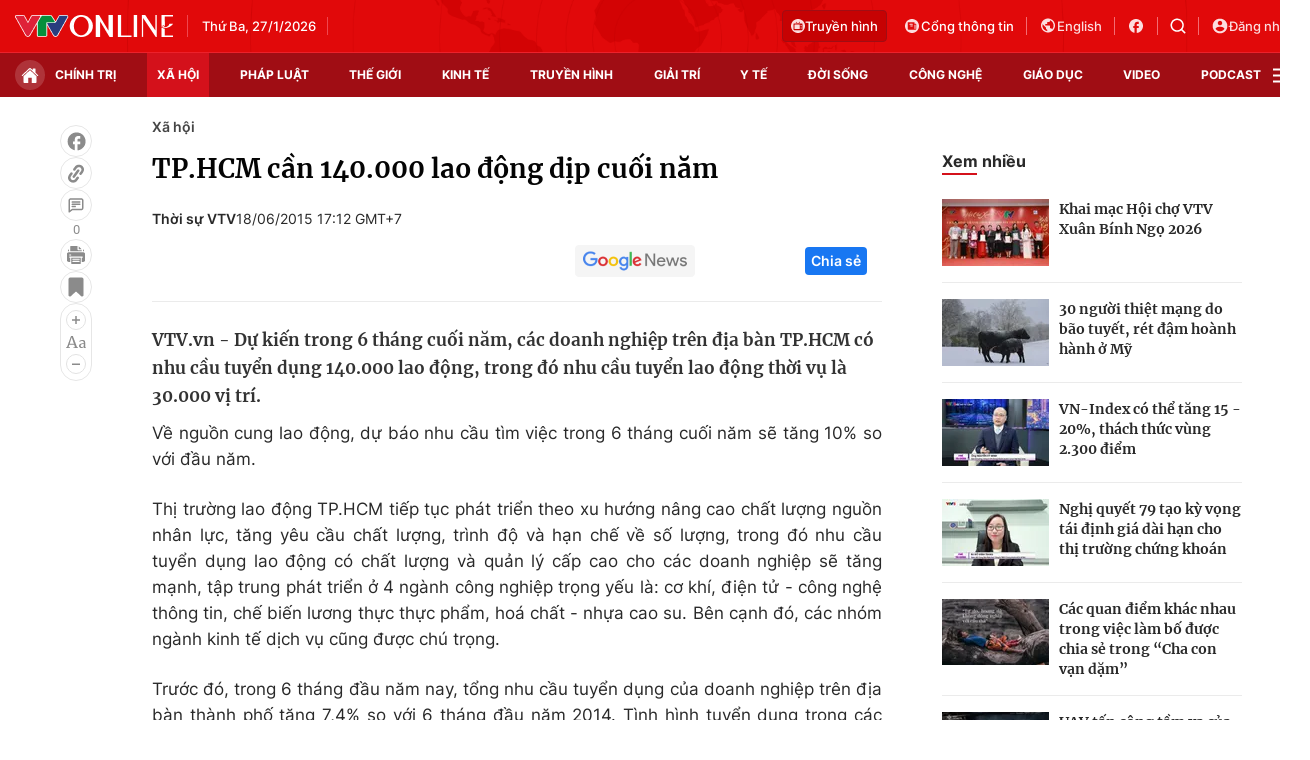

--- FILE ---
content_type: text/html; charset=utf-8
request_url: https://vtv.vn/xa-hoi/tp-hcm-can-140-000-lao-dong-dip-cuoi-nam-20150618170658411.htm
body_size: 40317
content:
<!DOCTYPE html>
<html lang="vi">
<head>
    <meta http-equiv="Content-Type" content="text/html; charset=utf-8" />
    <title>TP.HCM cần 140.000 lao động dịp cuối năm</title>
    <meta name="description" content="VTV.vn - Dự kiến trong 6 tháng cuối năm, các doanh nghiệp trên địa bàn TP.HCM có nhu cầu tuyển dụng 140.000 lao động, trong đó nhu cầu tuyển lao động thời vụ là 30.000 vị trí.">
    <meta name="keywords" content="thị trường lao động, nhu cầu tuyển dụng, tuyển dụng lao động">
    <meta name="news_keywords" content="thị trường lao động, nhu cầu tuyển dụng, tuyển dụng lao động">
    <meta property="og:title" content="TP.HCM cần 140.000 lao động dịp cuối năm">
    <meta property="og:description" content="VTV.vn - Dự kiến trong 6 tháng cuối năm, các doanh nghiệp trên địa bàn TP.HCM có nhu cầu tuyển dụng 140.000 lao động, trong đó nhu cầu tuyển lao động thời vụ là 30.000 vị trí.">
    <meta property="og:type" content="article" />
    <meta property="og:url" content="https://vtv.vn/xa-hoi/tp-hcm-can-140-000-lao-dong-dip-cuoi-nam-20150618170658411.htm" />
    <meta property="og:image" content="https://cdn-images.vtv.vn/fb_thumb_bn/2015/laodong-1434621843670.jpg" />
    <meta property="og:image:type" content="image/jpg" />
    <meta property="og:image:width" content="600" />
    <meta property="og:image:height" content="315" />
    <meta property="twitter:image" content="https://cdn-images.vtv.vn/fb_thumb_bn/2015/laodong-1434621843670.jpg" />
    <meta property="twitter:card" content="summary_large_image" />
    <link rel="canonical" href="https://vtv.vn/xa-hoi/tp-hcm-can-140-000-lao-dong-dip-cuoi-nam-20150618170658411.htm"/>
    <meta prefix="fb: http://ogp.me/ns/fb#" property="fb:app_id" content="864272056978059" />
    <meta property="fb:pages" content="169844909862791" />
            <meta property="article:published_time" content="2015-06-18T17:12:18" />
                <meta property="article:author" content="Thời sự VTV" />
            <meta name="robots" content="index, follow" />
    <meta http-equiv="refresh" content="3600" />
    <meta name="Language" content="vi" />
    <meta name="distribution" content="Global" />
    <meta name="revisit-after" content="1 days" />
    <meta name="GENERATOR" content="BAO DIEN TU VTV">
    <meta name="RATING" content="GENERAL" />
    <link rel="shortcut icon" href="https://static.mediacdn.vn/vtv.vn/images/favicon.ico" type="image/png">
    <meta name="site_path" content="https://vtv.vn">
    <meta name="author" content="baodientuvtv">
    <meta property="og:site_name" content="BAO DIEN TU VTV">
    <meta name="copyright" content="Copyright (c) by Copyright © 2015 by VTV.VN" />
    <meta http-equiv="x-dns-prefetch-control" content="on" />
    <link rel="dns-prefetch" href="https://static.mediacdn.vn/">
    <link rel="dns-prefetch" href="https://cdn-images.vtv.vn">
    <link rel="dns-prefetch" href="https://videothumbs.mediacdn.vn/">
    <link rel="dns-prefetch" href="https://videothumbs-ext.mediacdn.vn/">
    <link rel="preload" href="https://static.mediacdn.vn/VTV/web/images/bg-header.png" as="image" fetchpriority="high">
    <script>
    function getMeta(t) { let e = document.getElementsByTagName("meta"); for (let n = 0; n < e.length; n++)if (e[n].getAttribute("name") === t) return e[n].getAttribute("content"); return "" }
    var hdUserAgent = getMeta("uc:useragent");
    var isNotAllow3rd = hdUserAgent.includes("not-allow-ads");
    var pageSettings = {
        Domain: "https://vtv.vn",
        sharefbApiDomain: "https://sharefb.cnnd.vn",
        videoplayer: "https://vcplayer.mediacdn.vn",
        VideoToken: "[base64]",
        commentSiteName: "vtv",
        DomainUtils: "https://s.vtv.vn",
        imageDomain: "https://cdn-images.vtv.vn",
        DomainApiVote: "https://s.vtv.vn",
        allowAds: true && !isNotAllow3rd,
        DomainUtils2: "https://s.vtv.vn",
        DomainLiveMatch: "https://s1.vtv.vn",
        DomainSport5: "https://s.vtv.vn",
        DOMAIN_API_NAME_SPACE:'vtv',
        SiteId:'100',
        DomainId: "https://id.vtv.vn"
    }

    function loadJsAsync(jsLink, callback, callbackEr) {
        const scripts = Array.from(document.getElementsByTagName("script"));
        const existingScript = scripts.find(script => script.src === jsLink);

        if (existingScript) {
            if (typeof callback === "function") callback();
            return;
        }

        const scriptEl = document.createElement("script");
        scriptEl.type = "text/javascript";
        scriptEl.async = true;
        scriptEl.src = jsLink;

        if (typeof callback === "function") {
            scriptEl.onload = callback;
        }

        if (typeof callbackEr === "function") {
            scriptEl.onerror = callbackEr;
        }

        document.head.appendChild(scriptEl);
    }

    function loadCss(t) {
        var e = document.getElementsByTagName("head")[0], s = document.createElement("link");
        s.rel = "stylesheet", s.type = "text/css", s.href = t, s.media = "all", e.appendChild(s)
    }
    function checkRunInitScroll() {
        if (typeof runinitscroll != "undefined" && runinitscroll.length >= 1) {
            runinitscroll[0]();
            var len = runinitscroll.length;
            var arr = [];
            for (var i = 1; i < len; i++) {
                arr.push(runinitscroll[i]);
            }
            runinitscroll = arr;
        }
        window.setTimeout(function () {
            checkRunInitScroll();
        }, 1);
    }
    setTimeout(function () {
        let e = !1;

        let runInitScrollTimeout = pageSettings.allowAds ? 1 : 3000;

        function t() {
            try {
                e || (e = !0, document.removeEventListener("scroll", t), function () {
                    let e = document.createElement("script");
                    e.async = !0, e.setAttribute("data-ad-client", ""), document.head.appendChild(e), e.src = ""
                }(), document.removeEventListener("mousemove", t), document.removeEventListener("mousedown", t), document.removeEventListener("touchstart", t)), setTimeout(function () {
                    checkRunInitScroll();
                }, runInitScrollTimeout)

            } catch (err) {
                console.log("init --" + err);
            }
        }
        document.addEventListener("scroll", t, { passive: true }), document.addEventListener("mousemove", t), document.addEventListener("mousedown", t), document.addEventListener("touchstart", t, { passive: true }), document.addEventListener("load", function () {
            document.body.clientHeight != document.documentElement.clientHeight && 0 == document.documentElement.scrollTop && 0 == document.body.scrollTop || t()
        })
    }, 1);
</script>

                <!-- GOOGLE SEARCH STRUCTURED DATA FOR ARTICLE -->
<script type="application/ld+json">
{
    "@context": "http://schema.org",
    "@type": "NewsArticle",
    "mainEntityOfPage":{
        "@type":"WebPage",
        "@id":"https://vtv.vn/xa-hoi/tp-hcm-can-140-000-lao-dong-dip-cuoi-nam-20150618170658411.htm"
    },
    "headline": "TP.HCM cần 140.000 lao động dịp cuối năm",
    "description": "VTV.vn - Dự kiến trong 6 tháng cuối năm, các doanh nghiệp trên địa bàn TP.HCM có nhu cầu tuyển dụng 140.000 lao động, trong đó nhu cầu tuyển lao động thời vụ là 30.000 vị trí.",
    "image": {
        "@type": "ImageObject",
        "url": "https://cdn-images.vtv.vn/zoom/700_438/2015/laodong-1434621843670.jpg",
        "width" : 700,
        "height" : 438
    },
    "datePublished": "2015-06-18T17:12:18+07:00",
    "dateModified": "2015-06-18T17:12:18+07:00",
    "author": {
        "@type": "Person",
        "name": "Thời sự VTV"
    },
    "publisher": {
        "@type": "Organization",
        "name": "https://vtv.vn",
        "logo": {
            "@type": "ImageObject",
           "url": "",
            "width": 70,
            "height": 70
        }
    }
}
</script>
<!-- GOOGLE BREADCRUMB STRUCTURED DATA -->
<script type="application/ld+json">
{
    "@context": "http://schema.org",
    "@type": "BreadcrumbList",
    "itemListElement": [
        {
            "@type": "ListItem",
            "position": 1,
            "item": {
                "@id": "https://vtv.vn",
                "name": "Trang chủ"
            }
        }
              ,{
        "@type": "ListItem",
        "position":2,
            "item": {
                "@id": "https://vtv.vn/xa-hoi.htm",
                "name": "Xã hội"
            }
        }
    ]
}
</script>
<script type="application/ld+json">
        {
        "@context": "http://schema.org",
        "@type": "Organization",
        "name":"BAO DIEN TU VTV",
        "url": "https://vtv.vn",
         "logo": "",
        "email": "mailto: toasoan@vtv.vn",
        "sameAs":[
                "https://www.facebook.com/baodientuvtv"
                    ,"javascript:;"
                    ,"javascript:;"
             ],
    "contactPoint": [{
        "@type": "ContactPoint",
        "telephone": "02438355931",
        "contactType": "customer service"
        }],
        "address": {
            "@type": "PostalAddress",
            "addressLocality": "",
            "addressRegion": "",
            "addressCountry": "Việt Nam",
            "postalCode":"100000",
            "streetAddress": ""
            }
        }
</script>
<script type="text/javascript">
        var _ADM_Channel = '%2fxa-hoi%2fdetail%2f';
    </script>

        <link href="https://static.mediacdn.vn/vtv.vn/web_css/20250221/vtv.detail.min.css?v43" rel="stylesheet">
<style>
    .box-category[data-layout="35"] .box-category-top .box-category-title::before,#vtv_detail_readmore_web .box-category-top .box-category-title::before {
        content: "";
        bottom: -3px!important;
    }
    .detail__sticky {
        margin-left: 45px;
    }
    .detail__smain {
        margin-left: 60px;
    }
    [data-role=content] .VCSortableInPreviewMode[type=block-quote-info] .quote-author-info .q-avatar {
        width: 80px;
        height: 80px;
    }
    [data-role=content] .VCSortableInPreviewMode[type=block-quote-info] .quote-author-info {
        align-items: center;
    }
</style>



        <style>
    .loginform .h_login{position:relative;display:none;text-align:center;margin-right:24px}.loginform .h_login .h_name{font:bold 11px Tahoma;color:#094e95;text-transform:uppercase;min-height:25px;display:block}.loginform .h_login .h_name .logousertop{width:22px;height:22px;overflow:hidden;border-radius:50%}.forminfotop{position:relative}.loginform .h_login .logininfo{padding:12px 16px 16px;box-shadow:0 0 6px rgba(0,0,0,.16);border-radius:8px;top:25px;width:240px;box-sizing:border-box;right:0;background:#fff;position:absolute;z-index:99999999;display:none;min-width:150px}.loginform .h_login .logininfo .u_name{font:normal 12px/normal Roboto-Bold;display:flex;align-items:center}.loginform .h_login .logininfo .u_name img{border:1px solid #80b6ec;width:40px;height:40px;border-radius:100%;flex-shrink:0}.loginform .h_login .logininfo ul li:first-child{border-top:1px solid #ddd;padding-top:12px}.loginform .h_login .logininfo ul li{text-align:left;border:none;padding:7px 0;position:relative}.loginform .h_login:hover .logininfo{display:block}.loginform .h_login .logininfo .u_name a{color:#333;font:14px Roboto;margin-left:8px;word-break:break-all}.loginform .h_login .logininfo ul{margin-top:10px}.popup__modal{position:fixed;top:0;left:0;width:100%;display:flex;align-items:center;justify-content:center;height:100%;z-index:99999991}.popup__bg{position:absolute;top:0;left:0;width:100%;height:100%;opacity:.4000000059604645;background:#333}.popup__content{width:660px;background:#fff;z-index:2;border-radius:8px}.popup__content.small{width:480px}.popup__header{padding:16px 24px;position:relative;background:#eff7ff;border-radius:8px 8px 0 0}.popup__header.white{background:#fff}.popup__header .text{color:#0959ab;font-family:Roboto;font-size:22px;font-style:normal;font-weight:700;line-height:28px;padding:0 40px}.popup__header .text.no-padd{padding-left:0}.popup__header .close{position:absolute;border:0;right:24px;background:0;padding:0}.popup__middle{padding:16px 24px;max-height:500px;overflow-y:auto;scrollbar-width:thin;scrollbar-color:#888 transparent}.popup__middle::-webkit-scrollbar{width:2px}.popup__middle::-webkit-scrollbar-track{background:#f1f1f1}.popup__middle::-webkit-scrollbar-thumb{background:#888}.popup__middle::-webkit-scrollbar-thumb:hover{background:#555}.popup__middle.popdnt{padding:16px}.popup__middle.popdnt .text{font-size:14px;font-style:normal;font-weight:400;line-height:20px}.popup__middle .title{color:#333;font-family:Roboto;font-size:22px;font-style:normal;font-weight:500;line-height:28px;margin-bottom:8px}.popup__middle .text{color:#565656;font-family:Roboto;font-size:16px;font-style:normal;font-weight:400;line-height:22px}.popup__middle .btn-input{border-radius:4px;border:1px solid #f2f2f2;background:#fafafc;height:40px;padding:0 8px;width:100%;font-family:Roboto;font-size:15px;font-style:normal;font-weight:400;line-height:20px}.popup__middle .popdnt-vip{margin-bottom:20px}.popup__middle .popdnt-vip .vnote{color:#0959ab;font-family:Roboto;font-size:18px;font-style:normal;font-weight:700;line-height:26px}.popup__middle .popdnt-vip .vtime{color:#565656;font-family:Roboto;font-size:14px;font-style:italic;font-weight:400;line-height:20px}.popup__middle .sticker{border:1px solid #f2f2f2;display:flex;box-shadow:0 4px 6px 0 rgba(0,0,0,.06);border-left:0}.popup__middle .sticker .image{width:140px;height:140px;position:relative}.popup__middle .sticker .image:before{content:"";width:10px;height:100%;position:absolute;top:0;left:0;background:url(https://static.mediacdn.vn/nld/images/bg-sticker.png) repeat-y}.popup__middle .sticker .image img{width:100%;height:100%;object-fit:cover}.popup__middle .sticker .content{padding:10px;width:calc(100% - 140px)}.popup__middle .sticker .content .st-name{margin-bottom:8px;color:#333;font-family:Roboto;font-size:15px;font-style:normal;font-weight:500;line-height:20px}.popup__middle .sticker .content .st-date{color:#333;font-family:Roboto;font-size:13px;font-style:normal;font-weight:500;line-height:18px;margin-bottom:2px}.popup__middle .sticker .content .st-code{color:#333;font-family:Roboto;font-size:13px;font-style:normal;font-weight:500;line-height:18px;margin-bottom:2px}.popup__middle .sticker .content .st-date-value{color:#565656;font-family:Roboto;font-size:13px;font-style:normal;font-weight:400;line-height:18px;margin-bottom:8px}.popup__middle .sticker .content .st-code-value{display:flex;justify-content:space-between}.popup__middle .sticker .content .st-code-value .tex{color:#565656;font-family:Roboto;font-size:13px;font-style:normal;font-weight:400;line-height:18px}.popup__middle .sticker .content .st-code-value .btn-coppy{color:#0959ab;text-align:right;font-family:Roboto;font-size:14px;font-style:normal;font-weight:500;line-height:20px}.popup__middle .sticker-note{margin-top:20px}.popup__middle .sticker-note .st-title{color:#333;font-family:Roboto;font-size:15px;font-style:normal;font-weight:500;line-height:20px;margin-bottom:12px}.popup__middle .sticker-note .st-text{color:#565656;font-family:Roboto;font-size:14px;font-style:normal;font-weight:400;line-height:20px;display:flex}.popup__middle .sticker-note .dot{display:inline-flex;width:3px;height:3px;background:#565656;border-radius:50%;margin:0 10px;position:relative;top:8px}.popup__middle .sticker-note .sptext{flex:1}.popup__middle .fr-search .ft-title{color:#999;font-family:Roboto;font-size:15px;font-style:normal;font-weight:500;line-height:20px;margin-bottom:8px}.popup__middle .fr-search .ft-form{display:flex;align-items:center;position:relative;margin-bottom:12px}.popup__middle .fr-search .ft-form .btn-submit{border-radius:4px;background:#0959ab;padding:10.5px 20px;color:var(--neutral-color-0,#fff);text-align:center;font-family:Roboto;font-size:16px;font-style:normal;font-weight:500;line-height:normal;margin-left:12px}.popup__middle .fr-search .ft-form .btn-input{flex:1;padding-left:36px}.popup__middle .fr-search .ft-form .icon{width:36px;height:40px;display:flex;align-items:center;justify-content:center;position:absolute;top:0;left:0}.popup__middle .ft-list{height:180px;overflow-y:auto;scrollbar-width:thin;scrollbar-color:#888 transparent}.popup__middle .ft-list::-webkit-scrollbar{width:2px}.popup__middle .ft-list::-webkit-scrollbar-track{background:#f1f1f1}.popup__middle .ft-list::-webkit-scrollbar-thumb{background:#888}.popup__middle .ft-list::-webkit-scrollbar-thumb:hover{background:#555}.popup__middle .ft-list .ft-item{border-radius:4px;border:1px solid #f2f2f2;margin-bottom:12px;display:flex;padding:12px}.popup__middle .ft-list .ft-item:last-child{margin-bottom:0}.popup__middle .ft-list .ft-item .image{width:48px;height:48px;border-radius:2px;overflow:hidden;margin-right:12px}.popup__middle .ft-list .ft-item .image img{width:100%;height:100%;object-fit:cover}.popup__middle .ft-list .ft-item .btn-add{width:20px;margin-left:12px}.popup__middle .ft-list .ft-item .content{flex:1}.popup__middle .ft-list .ft-item .content .name{color:#333;overflow:hidden;text-overflow:ellipsis;font-family:Roboto;font-size:16px;font-style:normal;font-weight:500;line-height:20px;margin-bottom:4px}.popup__middle .ft-list .ft-item .content .id{color:#999;overflow:hidden;text-overflow:ellipsis;font-family:Roboto;font-size:13px;font-style:normal;font-weight:400;line-height:18px}.popup__footer{padding:0 24px 16px}.popup__footer .btn-close{display:block;border-radius:4px;border:1px solid #ddd;background:#fafafc;padding:10px;color:#565656;font-family:Roboto;font-size:16px;font-style:normal;font-weight:400;width:100%;line-height:22px}.popup__footer .btn-close.btn-blue{background:#0959ab;color:#fff}.text-center{text-align:center}.box-category[data-layout="222"] .box-category-middle .box-category-item{display:flex;padding:16px 0;border-bottom:1px dotted #ddd;position:relative}.box-category[data-layout="222"] .box-category-middle .box-category-item:first-child{padding-top:0}.box-category[data-layout="222"] .box-category-middle .box-category-item:first-child .box-category-total{top:0}.box-category[data-layout="222"] .box-category-middle .box-category-item:last-child{border-bottom:0}.box-category[data-layout="222"] .box-category-middle .box-category-item .box-category-link-with-avatar{width:220px;margin-right:12px;border-radius:4px;overflow:hidden}.box-category[data-layout="222"] .box-category-middle .box-category-item .box-category-content{width:calc(100% - 232px);border-radius:4px;display:flex;flex-direction:column}.box-category[data-layout="222"] .box-category-middle .box-category-item .box-category-link-title{color:#333;font-family:Roboto;font-size:17px;font-style:normal;font-weight:500;line-height:22px;display:block;margin-bottom:6px;width:calc(100% - 55px)}.box-category[data-layout="222"] .box-category-middle .box-category-item .box-category-category{color:#0959ab;font-family:Roboto;font-size:15px;font-style:normal;font-weight:400;line-height:22px;order:-1;margin-bottom:6px}.box-category[data-layout="222"] .box-category-middle .box-category-item .box-category-time{color:#fff;font-family:Roboto;font-size:14px;font-style:normal;font-weight:400;line-height:20px;position:absolute;left:0;bottom:0;background:linear-gradient(360deg,#333 0,rgba(0,0,0,0) 100%);padding:21px 6px 6px;width:100%}.box-category[data-layout="222"] .box-category-middle .box-category-item .box-category-sapo{color:#333;font-family:Roboto;font-size:15px;font-style:normal;font-weight:400;line-height:22px}.box-category[data-layout="222"] .box-category-middle .box-category-item .box-category-cmt{position:absolute;top:8px;right:12px;color:#999;overflow:hidden;text-overflow:ellipsis;font-family:Roboto;font-size:13px;font-style:normal;font-weight:500;line-height:20px;text-decoration-line:underline}.box-category[data-layout="222"] .box-category-middle .box-category-item .box-category-total{position:absolute;right:0;top:16px;display:flex;align-items:center}.box-category[data-layout="222"] .box-category-middle .box-category-item .box-category-total .item{border:0;padding:0;display:flex;align-items:center;margin-left:16px;background:0;color:#0959ab;font-family:Roboto;font-size:14px;font-style:normal;font-weight:400;line-height:20px;cursor:pointer}.box-category[data-layout="222"] .box-category-middle .box-category-item .box-category-total .item.active .icon path,.box-category[data-layout="222"] .box-category-middle .box-category-item .box-category-total .item.active .icon svg{fill:#0959AB}.box-category[data-layout="222"] .box-category-middle .box-category-item .box-category-total .text{margin-left:4px}.box-category[data-layout="222"] .box-category-middle .box-category-item .box-category-total .icon{display:flex}.profile__vm .view-more{border-radius:4px;border:1px solid #f2f2f2;background:#fafafc;display:block;padding:8px;color:#8f8f8f;font-family:Roboto;font-size:16px;font-style:normal;font-weight:500;line-height:22px;text-align:center}.live__streams .box-flex-live .box-content-live .form-comment .comment-dryk{align-items:flex-start}.live__streams .box-flex-live .box-content-live .form-comment .comment-dryk .ip-dryk{height:42px;padding-right:25px}.detail__comment .box-wrap-cmt .box-comment .box-bottom .btn-submit{display:inline-block;border-radius:4px;font-family:Roboto;font-style:normal;font-weight:600;font-size:14px;line-height:20px;color:#fff;position:absolute;right:0;padding:2px;width:34px;height:42px;background:#f8f8f8!important;border:1px solid #e5e5e5;border-left:0;border-top-left-radius:0;border-bottom-left-radius:0}span.total-like{margin-left:3px}.ReadMoreText a{color:#ed212b}.icon-param.active svg path{fill:#ff5858}
</style>
<style>
    .box-bn-center-home{
        position: relative;
    }
    .bn-left{
        width: 160px;
        position: absolute;
        left: -160px;
        height: 600px;
        top: 0;
    }
    .bn-left-podcast{
        width: 160px;
        position: absolute;
        left: 0;
        height: 600px;
        top: 0;
    }
    .bn-center-home{
        width: 100%;
    }
    .bn-right{
        width: 160px;
        position: absolute;
        right: -160px;
        height: 600px;
        top: 0;
    }
    .bn-right-podcast{
        width: 160px;
        position: absolute;
        right: 0px;
        height: 600px;
        top: 0;
    }
    .bn-w{
        width: 100%;
        margin-bottom: 30px;
    }
    .bn-m-top-40{
        width: 100%;
        margin-top: 40px;
    }
    .bn-m-top-30{
        width: 100%;
        margin-top: 30px;
    }
    .bn-mt-20{
        width: 100%;
        margin-top: 20px;
    }
    .bn-mt-16{
        width: 100%;
        margin-top: 16px;
    }
    .bn-mb-20{
        width: 100%;
        margin-bottom: 20px;
    }
    .bn-bt-20{
        width: 100%;
        margin: 20px 0;
    }
    .bn-mb-40{
        width: 100%;
        margin-bottom: 40px;
    }

    @media (max-width: 1280px) {
        .bn-right,.bn-left{
            display: none;
        }
    }
</style>
</head>
<body>
<div id="admWrapsite">
        <!-- Admicro Tag Manager -->
<script>
    if (!isNotAllow3rd) {
        (function(a, b, d, c, e) { a[c] = a[c] || [];
            a[c].push({ "atm.start": (new Date).getTime(), event: "atm.js" });
            a = b.getElementsByTagName(d)[0]; b = b.createElement(d); b.async = !0;
            b.src = "//deqik.com/tag/corejs/" + e + ".js"; a.parentNode.insertBefore(b, a)
        })(window, document, "script", "atmDataLayer", "ATMIZIS9LKWOZ");
    }
</script>
<!-- End Admicro Tag Manager -->
<script type="text/javascript">
    if (!isNotAllow3rd) {
        (function (i, s, o, g, r, a, m) {
            i['GoogleAnalyticsObject'] = r; i[r] = i[r] || function () {
                (i[r].q = i[r].q || []).push(arguments);
            }, i[r].l = 1 * new Date(); a = s.createElement(o),
                m = s.getElementsByTagName(o)[0]; a.async = 1; a.src = g;
            m.parentNode.insertBefore(a, m);
        })(window, document, 'script', '//www.google-analytics.com/analytics.js', 'ga');

        ga('create', 'UA-4263013-38', 'auto');
        ga('send', 'pageview');

        ga('create', 'UA-4263013-63', 'auto', { 'name': 'webmob' });
        ga('webmob.send', 'pageview');
    }
</script>
<!-- Global site tag (gtag.js) - Google Analytics -->
<script>
    window.dataLayer = window.dataLayer || [];
    if (!isNotAllow3rd){
        loadJsAsync("https://www.googletagmanager.com/gtag/js?id=G-LC8CT2DL9B");
        if (!isNotAllow3rd) {
            function gtag() { dataLayer.push(arguments); }
            gtag('js', new Date());

            gtag('config', 'G-LC8CT2DL9B');
        }
    }
</script>
<script type="text/javascript">
    var _comscore = _comscore || []; 
    if (!isNotAllow3rd) {
        _comscore.push({ c1: "2", c2: "17793284" }), function () {
            var c = document.createElement("script"), e = document.getElementsByTagName("script")[0];
            c.async = !0, c.src = ("https:" == document.location.protocol ? "https://sb" : "http://b") + ".scorecardresearch.com/beacon.js", e.parentNode.insertBefore(c, e);
        }();
    }
</script>

<!-- Google tag (gtag.js) -->
<script>
    if (!isNotAllow3rd){
        loadJsAsync("https://www.googletagmanager.com/gtag/js?id=G-VMNQK0GF9H");
    
        window.dataLayer = window.dataLayer || [];
        function gtag() { dataLayer.push(arguments); }
        gtag('js', new Date());

        gtag('config', 'G-VMNQK0GF9H');
    }
</script>
    <script type="text/javascript">
        var arfAsync = arfAsync || [];
        if (!isNotAllow3rd) {
            //adBlock Firefox
            loadJsAsync('https://static.amcdn.vn/tka/cdn.js');
            function callbackErArf() {
                window.arferrorload = true;
            }
            loadJsAsync('https://media1.admicro.vn/cms/Arf.min.js',"", callbackEr = callbackErArf);
        }
    </script>
                        <div class="header">
    <div class="header__middle">
        <div class="container">
            <div class="header-row">
                <div class="col-middle">
                                            <a href="/" class="logo" title="Thời báo VTV - Đài Truyền hình Việt Nam | VTV.vn">
                            <img src="https://static.mediacdn.vn/vtv.vn/images/logo.png" alt="img" width="158" height="22">
                        </a>
                                        <div class="box-middle-warther weather">
                          <span class="days datetimenow" style="min-width: 126px">
                          </span>
                        <span class="city" id="divWeatherLocation">
                        </span>
                        <div class="warther-flex">
                            <span class="icon" id="divWeatherImage">
                            </span>
                            <span class="temperature" id="divWeather">
                            </span>
                        </div>
                    </div>
                </div>

                <div class="col-action hidden">
                    <a href="/truyen-hinh-truc-tuyen/vtv1.htm" class="tv-video" title="Truyền hình trực tuyến">
                      <span class="icon">
                        <svg width="14" height="14" viewBox="0 0 14 14" fill="none" xmlns="http://www.w3.org/2000/svg">
                          <path fill-rule="evenodd" clip-rule="evenodd" d="M7 14C10.866 14 14 10.866 14 7C14 3.13401 10.866 0 7 0C3.13401 0 0 3.13401 0 7C0 10.866 3.13401 14 7 14ZM8.0613 4.47364H10.8334C11.1921 4.47364 11.4839 4.76804 11.4839 5.1299V10.5469C11.4839 10.9088 11.1921 11.2032 10.8334 11.2032H3.16767C2.80896 11.2032 2.51713 10.9088 2.51713 10.5469V5.1299C2.51713 4.76804 2.80896 4.47364 3.16767 4.47364H5.93976L4.86854 3.25239C4.78319 3.11113 4.82753 2.92683 4.96755 2.84073C5.10757 2.75466 5.29028 2.79939 5.37561 2.94061L6.63517 4.47364H7.36589L8.45166 2.94061C8.53699 2.79935 8.71971 2.7546 8.85972 2.84073C8.99974 2.92681 9.04408 3.11113 8.95873 3.25239L8.0613 4.47364ZM8.45166 10.1163C8.64697 10.1163 8.80528 9.95662 8.80528 9.7596V5.91722C8.80528 5.7202 8.64695 5.56047 8.45166 5.56047H3.92626C3.73095 5.56047 3.57264 5.7202 3.57264 5.91722V9.7596C3.57264 9.95662 3.73095 10.1163 3.92624 10.1163H8.45166ZM9.50035 9.02656C9.50035 9.36789 9.77563 9.6456 10.114 9.6456C10.4523 9.6456 10.7276 9.36791 10.7276 9.02656C10.7276 8.68521 10.4523 8.40753 10.114 8.40753C9.77563 8.40753 9.50035 8.68521 9.50035 9.02656ZM9.50035 6.65026C9.50035 6.99161 9.77563 7.2693 10.114 7.2693C10.4523 7.2693 10.7276 6.99161 10.7276 6.65026C10.7276 6.30891 10.4523 6.03122 10.114 6.03122C9.77563 6.03122 9.50035 6.30891 9.50035 6.65026Z" fill="#FCDDDF"></path>
                        </svg>
                      </span>
                        Truyền hình
                    </a>

                    <a href="https://vtv.gov.vn/" class="portal" target="_blank" rel="nofollow" title="Cổng thông tin VTV">
              <span class="icon">
                <svg width="18" height="18" viewBox="0 0 18 18" fill="none" xmlns="http://www.w3.org/2000/svg">
                  <path fill-rule="evenodd" clip-rule="evenodd"
                        d="M9 16C12.866 16 16 12.866 16 9C16 5.13401 12.866 2 9 2C5.13401 2 2 5.13401 2 9C2 12.866 5.13401 16 9 16ZM11.5672 6.86114V5.57781C11.5672 5.46436 11.5221 5.35555 11.4419 5.27533C11.3617 5.1951 11.2529 5.15003 11.1394 5.15003H5.15052C5.03707 5.15003 4.92826 5.1951 4.84804 5.27533C4.76781 5.35555 4.72274 5.46436 4.72274 5.57781V11.5667C4.72274 11.9071 4.85795 12.2335 5.09862 12.4742C5.33929 12.7148 5.66571 12.85 6.00608 12.85H11.995C12.3353 12.85 12.6617 12.7148 12.9024 12.4742C13.1431 12.2335 13.2783 11.9071 13.2783 11.5667V7.28892C13.2783 7.17547 13.2332 7.06666 13.153 6.98644C13.0728 6.90621 12.964 6.86114 12.8505 6.86114H11.5672ZM12.2974 11.8692C12.3777 11.789 12.4227 11.6802 12.4227 11.5667V7.7167H11.5672V11.5667C11.5672 11.6802 11.6123 11.789 11.6925 11.8692C11.7727 11.9494 11.8815 11.9945 11.995 11.9945C12.1084 11.9945 12.2172 11.9494 12.2974 11.8692ZM6.55915 6.98644C6.47892 7.06666 6.43385 7.17547 6.43385 7.28892C6.43385 7.40238 6.47892 7.51118 6.55915 7.59141C6.63937 7.67163 6.74818 7.7167 6.86163 7.7167H9.4283C9.54175 7.7167 9.65056 7.67163 9.73078 7.59141C9.81101 7.51118 9.85608 7.40238 9.85608 7.28892C9.85608 7.17547 9.81101 7.06666 9.73078 6.98644C9.65056 6.90621 9.54175 6.86114 9.4283 6.86114H6.86163C6.74818 6.86114 6.63937 6.90621 6.55915 6.98644ZM7.4147 8.69755C7.33448 8.77777 7.28941 8.88658 7.28941 9.00003C7.28941 9.11349 7.33448 9.22229 7.4147 9.30252C7.49493 9.38274 7.60373 9.42781 7.71719 9.42781H9.4283C9.54175 9.42781 9.65056 9.38274 9.73078 9.30252C9.81101 9.22229 9.85608 9.11349 9.85608 9.00003C9.85608 8.88658 9.81101 8.77777 9.73078 8.69755C9.65056 8.61732 9.54175 8.57225 9.4283 8.57225H7.71719C7.60373 8.57225 7.49493 8.61732 7.4147 8.69755Z"
                        fill="#FCDDDF"/>
                </svg>
              </span>
                        Cổng thông tin
                    </a>
                    <a target="_blank" rel="nofollow" href="http://english.vtv.vn/" title="English version" class="language">
                        <span class="icon">
                <svg width="18" height="18" viewBox="0 0 18 18" fill="none" xmlns="http://www.w3.org/2000/svg">
                  <g clip-path="url(#clip0_3022_2530)">
                  <path
                          d="M9 1.5C5.136 1.5 2 4.636 2 8.5C2 12.364 5.136 15.5 9 15.5C12.864 15.5 16 12.364 16 8.5C16 4.636 12.864 1.5 9 1.5ZM8.3 14.051C5.535 13.708 3.4 11.356 3.4 8.5C3.4 8.066 3.456 7.653 3.547 7.247L6.9 10.6V11.3C6.9 12.07 7.53 12.7 8.3 12.7V14.051ZM13.13 12.273C12.948 11.706 12.43 11.3 11.8 11.3H11.1V9.2C11.1 8.815 10.785 8.5 10.4 8.5H6.2V7.1H7.6C7.985 7.1 8.3 6.785 8.3 6.4V5H9.7C10.47 5 11.1 4.37 11.1 3.6V3.313C13.151 4.146 14.6 6.155 14.6 8.5C14.6 9.956 14.04 11.279 13.13 12.273Z"
                          fill="#FCDDDF"/>
                  </g>
                  <defs>
                  <clipPath id="clip0_3022_2530">
                  <rect width="18" height="18" fill="white"/>
                  </clipPath>
                  </defs>
                </svg>
              </span>
                        English
                    </a>

                    <a target="_blank" rel="nofollow" class="network" href="https://www.facebook.com/baodientuvtv" title="Facebook vtv.vn">
                        <svg width="18" height="18" viewBox="0 0 18 18" fill="none" xmlns="http://www.w3.org/2000/svg">
                            <path
                                    d="M16 9.01754C16 5.14386 12.864 2 9 2C5.136 2 2 5.14386 2 9.01754C2 12.414 4.408 15.2421 7.6 15.8947V11.1228H6.2V9.01754H7.6V7.26316C7.6 5.90877 8.699 4.80702 10.05 4.80702H11.8V6.91228H10.4C10.015 6.91228 9.7 7.22807 9.7 7.61404V9.01754H11.8V11.1228H9.7V16C13.235 15.6491 16 12.6596 16 9.01754Z"
                                    fill="#FCDDDF"/>
                        </svg>
                    </a>
                    <div class="box-search-wrap">
                        <a href="javascript:;" class="icon-search" title="Tìm kiếm" rel="nofollow">
                            <svg width="16" height="16" viewBox="0 0 16 16" fill="none" xmlns="http://www.w3.org/2000/svg">
                                <path fill-rule="evenodd" clip-rule="evenodd" d="M7.17203 0.5C6.10802 0.500091 5.05946 0.75462 4.11383 1.24235C3.1682 1.73009 2.35292 2.43688 1.73601 3.30376C1.1191 4.17065 0.718458 5.17249 0.567499 6.2257C0.41654 7.2789 0.519646 8.35294 0.868214 9.3582C1.21678 10.3635 1.8007 11.2708 2.57127 12.0045C3.34183 12.7382 4.27668 13.277 5.29783 13.5759C6.31898 13.8749 7.39682 13.9253 8.44141 13.723C9.48601 13.5206 10.4671 13.0715 11.3028 12.4129L14.1696 15.2796C14.3177 15.4226 14.516 15.5018 14.7218 15.5C14.9276 15.4982 15.1245 15.4156 15.2701 15.2701C15.4156 15.1245 15.4982 14.9277 15.5 14.7218C15.5018 14.516 15.4226 14.3177 15.2796 14.1697L12.4128 11.3029C13.1884 10.319 13.6713 9.13669 13.8062 7.89118C13.9412 6.64567 13.7228 5.38732 13.176 4.26014C12.6292 3.13296 11.776 2.1825 10.7142 1.51752C9.65245 0.852541 8.42489 0.499916 7.17203 0.5ZM2.06946 7.17235C2.06946 5.81911 2.60705 4.5213 3.56397 3.56442C4.52089 2.60754 5.81875 2.06996 7.17203 2.06996C8.52532 2.06996 9.82318 2.60754 10.7801 3.56442C11.737 4.5213 12.2746 5.81911 12.2746 7.17235C12.2746 8.52559 11.737 9.8234 10.7801 10.7803C9.82318 11.7372 8.52532 12.2747 7.17203 12.2747C5.81875 12.2747 4.52089 11.7372 3.56397 10.7803C2.60705 9.8234 2.06946 8.52559 2.06946 7.17235Z" fill="white"/>
                            </svg>
                        </a>
                        <div class="box-show header-search">
                            <input class="input-search txt-search" placeholder="Nhập nội dung cần tìm" >

                            <a href="javascript:;" class="icon-search-show btn-search" title="Tìm kiếm" rel="nofollow">
                                <svg width="20" height="21" viewBox="0 0 20 21" fill="none"
                                     xmlns="http://www.w3.org/2000/svg">
                                    <path fill-rule="evenodd" clip-rule="evenodd"
                                          d="M9.17203 3C8.10802 3.00009 7.05946 3.25462 6.11383 3.74235C5.1682 4.23009 4.35292 4.93688 3.73601 5.80376C3.1191 6.67065 2.71846 7.67249 2.5675 8.7257C2.41654 9.7789 2.51965 10.8529 2.86821 11.8582C3.21678 12.8635 3.8007 13.7708 4.57127 14.5045C5.34183 15.2382 6.27668 15.777 7.29783 16.0759C8.31898 16.3749 9.39682 16.4253 10.4414 16.223C11.486 16.0206 12.4671 15.5715 13.3028 14.9129L16.1696 17.7796C16.3177 17.9226 16.516 18.0018 16.7218 18C16.9276 17.9982 17.1245 17.9156 17.2701 17.7701C17.4156 17.6245 17.4982 17.4277 17.5 17.2218C17.5018 17.016 17.4226 16.8177 17.2796 16.6697L14.4128 13.8029C15.1884 12.819 15.6713 11.6367 15.8062 10.3912C15.9412 9.14567 15.7228 7.88732 15.176 6.76014C14.6292 5.63296 13.776 4.6825 12.7142 4.01752C11.6525 3.35254 10.4249 2.99992 9.17203 3ZM4.06946 9.67235C4.06946 8.31911 4.60705 7.0213 5.56397 6.06442C6.52089 5.10754 7.81875 4.56996 9.17203 4.56996C10.5253 4.56996 11.8232 5.10754 12.7801 6.06442C13.737 7.0213 14.2746 8.31911 14.2746 9.67235C14.2746 11.0256 13.737 12.3234 12.7801 13.2803C11.8232 14.2372 10.5253 14.7747 9.17203 14.7747C7.81875 14.7747 6.52089 14.2372 5.56397 13.2803C4.60705 12.3234 4.06946 11.0256 4.06946 9.67235Z"
                                          fill="white"/>
                                </svg>
                            </a>
                        </div>
                    </div>

                    
                    
                    
                    
                    
                    
                    
                    
                    
                    
                    
                    
                    
                    

                    <a href="javascript:;" class="signin" title="Đăng nhập" rel="nofollow" id="head_login">
                          <span class="icon">
                            <svg width="18" height="18" viewBox="0 0 18 18" fill="none" xmlns="http://www.w3.org/2000/svg">
                              <g clip-path="url(#clip0_3452_5517)">
                              <path
                                      d="M9.00035 1.63623C4.93563 1.63623 1.63672 4.93514 1.63672 8.99987C1.63672 13.0646 4.93563 16.3635 9.00035 16.3635C13.0651 16.3635 16.364 13.0646 16.364 8.99987C16.364 4.93514 13.0651 1.63623 9.00035 1.63623ZM9.00035 3.84532C10.2227 3.84532 11.2094 4.83205 11.2094 6.05441C11.2094 7.27678 10.2227 8.2635 9.00035 8.2635C7.77799 8.2635 6.79126 7.27678 6.79126 6.05441C6.79126 4.83205 7.77799 3.84532 9.00035 3.84532ZM9.00035 14.3017C7.15945 14.3017 5.53208 13.3591 4.58217 11.9306C4.60426 10.4652 7.52763 9.66259 9.00035 9.66259C10.4657 9.66259 13.3964 10.4652 13.4185 11.9306C12.4686 13.3591 10.8413 14.3017 9.00035 14.3017Z"
                                      fill="#FCDDDF"/>
                              </g>
                              <defs>
                              <clipPath id="clip0_3452_5517">
                              <rect width="18" height="18" fill="white"/>
                              </clipPath>
                              </defs>
                            </svg>
                          </span>
                        Đăng nhập
                    </a>
                    <div class="loginform">
                        <div class="h_login" id="head_islogin" style="display: none;">
                            <div class="h_name">
                                <a href="/thong-tin-tai-khoan.htm" title="Thông tin tài khoản" data-gift="icon">
                                    <img class="logousertop"
                                         src="https://static.mediacdn.vn/vtv.vn/images/user-defaultlogin.svg"
                                         alt="icon">
                                </a>
                            </div>
                            <div class="logininfo">
                                <div class="u_name">
                                    <img data-uinfo="avatar"
                                         src="https://static.mediacdn.vn/vtv.vn/images/user-defaultlogin.svg"
                                         alt="thông tin tài khoản">
                                    <a href="/thong-tin-tai-khoan.htm" title="thông tin tài khoản"
                                       id="head_u_name">
                                    </a>
                                </div>
                                <ul>
                                    <li>
                                        <a href="/thong-tin-tai-khoan.htm" title="Thông tin tài khoản">Thông tin tài
                                            khoản</a>
                                    </li>
                                    <li>
                                        <a href="javascript:;" id="head_logout" title="Đăng xuất">Đăng xuất</a>
                                    </li>
                                </ul>
                            </div>
                        </div>
                    </div>
                </div>
            </div>
        </div>
    </div>

    <div class="header__menu">
        <div class="container">
            <div class="header-menu-row">
                <a href="/" class="icon-home" title="Trang chủ">
                    <svg width="18" height="19" viewBox="0 0 18 19" fill="none" xmlns="http://www.w3.org/2000/svg">
                        <path
                                d="M14.5038 6.70724L17.075 9.10321C17.2947 9.30779 17.3122 9.65935 17.1011 9.87229C17.0001 9.97436 16.8616 10.0332 16.716 10.036C16.5704 10.0387 16.4297 9.98518 16.3246 9.88703L9.19112 3.24821C9.13994 3.20053 9.07185 3.17391 9.00102 3.17391C8.9302 3.17391 8.86211 3.20053 8.81093 3.24821L1.67814 9.88703C1.62433 9.93739 1.56058 9.97656 1.49074 10.0022C1.4209 10.0278 1.34645 10.0392 1.27191 10.0359C1.19737 10.0326 1.1243 10.0145 1.05715 9.98284C0.990005 9.95114 0.930183 9.90647 0.881325 9.85153C0.686763 9.6339 0.713576 9.30343 0.927388 9.10254L8.23893 2.28895C8.42524 2.10513 8.70162 2 8.99999 2C9.2994 2 9.57646 2.10513 9.76277 2.28862L11.7538 4.14285V3.07142C11.7538 2.92935 11.8117 2.79308 11.9149 2.69262C12.018 2.59215 12.1579 2.53571 12.3038 2.53571H13.9538C14.0996 2.53571 14.2395 2.59215 14.3427 2.69262C14.4458 2.79308 14.5038 2.92935 14.5038 3.07142V6.70724Z"
                                fill="white"/>
                        <path
                                d="M9.00105 4.24539C9.07187 4.24539 9.13996 4.272 9.19114 4.31969L15.5172 10.2082C15.544 10.2332 15.5654 10.2633 15.58 10.2966C15.5946 10.3299 15.6021 10.3658 15.6021 10.402V15.9286C15.6021 16.2127 15.4862 16.4853 15.2799 16.6862C15.0736 16.8871 14.7938 17 14.5021 17H11.2C11.0541 17 10.9142 16.9436 10.8111 16.8431C10.708 16.7426 10.65 16.6064 10.65 16.4643V11.9107C10.65 11.8397 10.621 11.7716 10.5695 11.7213C10.5179 11.6711 10.4479 11.6429 10.375 11.6429H7.62502C7.55208 11.6429 7.48214 11.6711 7.43056 11.7213C7.37899 11.7716 7.35002 11.8397 7.35002 11.9107V16.4643C7.35002 16.6064 7.29207 16.7426 7.18893 16.8431C7.08578 16.9436 6.94589 17 6.80002 17H3.49659C3.20485 17 2.92507 16.8871 2.71878 16.6862C2.51249 16.4853 2.39659 16.2127 2.39659 15.9286L2.39763 10.402C2.39758 10.3658 2.40509 10.3299 2.41968 10.2966C2.43427 10.2633 2.45566 10.2332 2.48253 10.2082L8.81095 4.31969C8.86213 4.272 8.93022 4.24539 9.00105 4.24539Z"
                                fill="white"/>
                    </svg>
                </a>

                <div class="list-menu">
                    
                    <a href="/chinh-tri.htm" class="item-menu" title="Chính trị">chính trị</a>
                    <a href="/xa-hoi.htm" class="item-menu" title="Xã hội">xã hội</a>
                    <a href="/phap-luat.htm" class="item-menu" title="Pháp luật">pháp luật</a>
                    <a href="/the-gioi.htm" class="item-menu" title="Thế giới">Thế giới</a>
                    <a href="/kinh-te.htm" class="item-menu" title="Kinh tế">kinh tế</a>
                    
                    <a href="/truyen-hinh.htm" class="item-menu" title="Truyền hình">truyền hình</a>
                    <a href="/van-hoa-giai-tri.htm" class="item-menu" title="Văn hóa - Giải trí">giải trí</a>
                    <a href="/y-te.htm" class="item-menu" title="Y tế">Y tế</a>
                    <a href="/doi-song.htm" class="item-menu" title="Đời sống">đời sống</a>
                    <a href="/cong-nghe.htm" class="item-menu" title="Công nghệ">công nghệ</a>
                    <a href="/giao-duc.htm" class="item-menu" title="Giáo dục">giáo dục</a>
                    <a href="/video.htm" class="item-menu" title="Video">video</a>
                    <a href="/podcast.htm" class="item-menu" title="Podcast">podcast</a>
                </div>
                <div class="box-select-action">
                    <a href="javascript:;" class="bar" title="Menu" rel="nofollow">
                      <span class="icon-bar">
                        <svg width="24" height="25" viewBox="0 0 24 25" fill="none" xmlns="http://www.w3.org/2000/svg">
                          <path d="M2 5.5H22V7.5H2V5.5Z" fill="white"/>
                          <path d="M2 11.5H22V13.5H2V11.5Z" fill="white"/>
                          <path d="M22 17.5H2V19.5H22V17.5Z" fill="white"/>
                        </svg>
                      </span>
                        <span class="icon-close">
                            <svg width="24" height="25" viewBox="0 0 24 25" fill="none" xmlns="http://www.w3.org/2000/svg">
                              <path d="M18.3002 6.21022C18.2077 6.11752 18.0978 6.04397 17.9768 5.99379C17.8559 5.94361 17.7262 5.91778 17.5952 5.91778C17.4643 5.91778 17.3346 5.94361 17.2136 5.99379C17.0926 6.04397 16.9827 6.11752 16.8902 6.21022L12.0002 11.0902L7.11022 6.20022C7.01764 6.10764 6.90773 6.0342 6.78677 5.9841C6.6658 5.93399 6.53615 5.9082 6.40522 5.9082C6.27429 5.9082 6.14464 5.93399 6.02368 5.9841C5.90272 6.0342 5.79281 6.10764 5.70022 6.20022C5.60764 6.29281 5.5342 6.40272 5.4841 6.52368C5.43399 6.64464 5.4082 6.77429 5.4082 6.90522C5.4082 7.03615 5.43399 7.1658 5.4841 7.28677C5.5342 7.40773 5.60764 7.51764 5.70022 7.61022L10.5902 12.5002L5.70022 17.3902C5.60764 17.4828 5.5342 17.5927 5.4841 17.7137C5.43399 17.8346 5.4082 17.9643 5.4082 18.0952C5.4082 18.2262 5.43399 18.3558 5.4841 18.4768C5.5342 18.5977 5.60764 18.7076 5.70022 18.8002C5.79281 18.8928 5.90272 18.9662 6.02368 19.0163C6.14464 19.0665 6.27429 19.0922 6.40522 19.0922C6.53615 19.0922 6.6658 19.0665 6.78677 19.0163C6.90773 18.9662 7.01764 18.8928 7.11022 18.8002L12.0002 13.9102L16.8902 18.8002C16.9828 18.8928 17.0927 18.9662 17.2137 19.0163C17.3346 19.0665 17.4643 19.0922 17.5952 19.0922C17.7262 19.0922 17.8558 19.0665 17.9768 19.0163C18.0977 18.9662 18.2076 18.8928 18.3002 18.8002C18.3928 18.7076 18.4662 18.5977 18.5163 18.4768C18.5665 18.3558 18.5922 18.2262 18.5922 18.0952C18.5922 17.9643 18.5665 17.8346 18.5163 17.7137C18.4662 17.5927 18.3928 17.4828 18.3002 17.3902L13.4102 12.5002L18.3002 7.61022C18.6802 7.23022 18.6802 6.59022 18.3002 6.21022Z" fill="white"></path>
                            </svg>
                        </span>
                    </a>
                    <style>
    .header__menu-expand .menu-expand-flex .left .box-item .item .item-mul {
        display: flex;
        align-items: center;
        gap: 8px;
    }
    .header__menu-expand .menu-expand-flex .left .box-item .item .link-item {
        font-size: 17px;
    }
</style>
<div class="header__menu-expand">
    <div class="container">
        <div class="scroll-menu">
            <div class="menu-expand-flex">
                <div class="left">
                    <div class="box-item">
                        
                        
                        
                        
                        
                        <div class="item">
                            <a href="/chinh-tri.htm" class="link-item" title="Chính trị">
                                Chính trị
                            </a>
                        </div>
                        <div class="item">
                            <a href="/xa-hoi.htm" class="link-item" title=" Xã hội">
                                Xã hội
                            </a>
                        </div>
                        <div class="item">
                            <a href="/phap-luat.htm" class="link-item" title="Pháp luật">
                                Pháp luật
                            </a>
                        </div>
                        <div class="item">
                            <a href="/y-te.htm" class="link-item"
                               title="Y tế">
                                Y tế
                            </a>
                        </div>
                    </div>

                    <div class="box-item">
                        <div class="item">
                            <a href="/the-gioi.htm" class="link-item" title="Thế giới">
                                Thế giới
                            </a>
                            <a href="/the-gioi/tin-tuc.htm" class="link-item" title="Tin tức">
                                Tin tức
                            </a>
                            <a href="/the-gioi/the-gioi-do-day.htm" class="link-item" title=" Thế giới đó đây">
                                Thế giới đó đây
                            </a>
                            <a href="/dong-su-kien/da-chieu-cau-chuyen-quoc-te-238.htm" class="link-item"
                               title="Câu chuyện quốc tế">
                                Câu chuyện quốc tế
                            </a>
                        </div>

                        <div class="item">
                            <a href="/kinh-te.htm" class="link-item" title="Kinh tế">
                                Kinh tế
                            </a>
                            
                            
                            
                            <a href="/kinh-te/tai-chinh.htm" class="link-item" title="Tài chính">
                                Tài chính
                            </a>
                            <a href="/kinh-te/thi-truong.htm" class="link-item" title="Thị trường">
                                Thị trường
                            </a>
                            <a href="/kinh-te/goc-doanh-nghiep.htm" class="link-item" title="Góc doanh nghiệp">
                                Góc doanh nghiệp
                            </a>
                            <a href="/du-lieu-va-doi-song.htm" class="link-item" title="Dữ liệu và đời sống">
                                <strong>Dữ liệu và đời sống</strong>
                            </a>
                        </div>
                        <div class="item">
                            <a href="/truyen-hinh.htm" class="link-item" title="Truyền hình">
                                Truyền hình
                            </a>
                            <a href="/truyen-hinh/phim-vtv.htm" class="link-item" title="Phim VTV">
                                Phim VTV
                            </a>
                            <a href="/truyen-hinh/hau-truong.htm" class="link-item" title="Hậu trường">
                                Hậu trường
                            </a>
                            <a href="/truyen-hinh/nhan-vat.htm" class="link-item" title="Nhân vật">
                                Nhân vật
                            </a>
                            <a href="/truyen-hinh/goc-khan-gia.htm" class="link-item" title="Khán giả">
                                Khán giả
                            </a>
                            <a href="/truyen-hinh/giai-sao-mai.htm" class="link-item" title="Giải sao mai">
                                Giải sao mai
                            </a>
                        </div>
                        <div class="item">
                            <div class="link-item" title="Multimedia">
                                Multimedia
                            </div>
                            <a href="/video.htm" class="item-mul link-item" title="Video">
                                <span class="icon">
                                <svg width="20" height="20" viewBox="0 0 20 20" fill="none"
                                     xmlns="http://www.w3.org/2000/svg">
                                    <rect width="20" height="20" rx="2" fill="#D4111B"></rect>
                                    <path
                                            d="M13.5547 8.96794C14.1484 9.36377 14.1484 10.2362 13.5547 10.632L8.35748 14.0969C7.69292 14.5399 6.80278 14.0635 6.80278 13.2648L6.80278 6.33518C6.80278 5.53648 7.69292 5.06009 8.35748 5.50313L13.5547 8.96794Z"
                                            fill="white"></path>
                                </svg>
                                </span>
                                Video
                            </a>
                            <a href="/shorts-video.htm" class="item-mul link-item" title="Shorts video">
                                <span class="icon">
                                <svg width="20" height="20" viewBox="0 0 20 20" fill="none"
                                     xmlns="http://www.w3.org/2000/svg">
                                    <rect width="20" height="20" rx="2" fill="#D4111B"></rect>
                                    <path fill-rule="evenodd" clip-rule="evenodd"
                                          d="M9.8 7V4H8.6C6.9032 4 6.0542 4 5.5274 4.5274C5 5.0542 5 5.9032 5 7.6V12.4C5 14.0968 5 14.9458 5.5274 15.4726C6.0542 16 6.9032 16 8.6 16H11C12.6968 16 13.5458 16 14.0726 15.4726C14.6 14.9458 14.6 14.0968 14.6 12.4V8.8H11.5676C11.3126 8.8 11.0654 8.8 10.862 8.7724C10.6316 8.7418 10.3694 8.6662 10.1516 8.4484C9.9338 8.2306 9.8582 7.9684 9.8276 7.7386C9.8 7.534 9.8 7.2868 9.8 7.0324V7ZM11 7V4.003C11.2472 4.009 11.4104 4.0282 11.5622 4.0912C11.783 4.1824 11.9564 4.3564 12.3032 4.7032L13.8968 6.2968C14.2442 6.6436 14.417 6.8176 14.5088 7.0378C14.5718 7.1896 14.591 7.3528 14.597 7.6H11.6C11.3 7.6 11.1356 7.5988 11.0216 7.5832H11.0174L11.0168 7.5784C11.0012 7.4644 11 7.3 11 7ZM9.1028 10.0744L11.2004 11.1052C11.7332 11.3668 11.7332 12.2332 11.2004 12.4948L9.1028 13.5256C8.5808 13.7824 8 13.3432 8 12.6916V10.9078C8 10.2568 8.5808 9.8182 9.1028 10.0744Z"
                                          fill="white"></path>
                                </svg>
                                </span>
                                Shorts video
                            </a>
                            <a href="/podcast.htm" class="item-mul link-item" title="Podcast">
                                <span class="icon">
                                <svg width="20" height="20" viewBox="0 0 20 20" fill="none"
                                     xmlns="http://www.w3.org/2000/svg">
                                    <rect width="20" height="20" rx="2" fill="#D4111B"></rect>
                                    <path
                                            d="M5.73317 10.2805H7.33317C7.61607 10.2805 7.88738 10.3988 8.08742 10.6094C8.28746 10.82 8.39984 11.1056 8.39984 11.4033V14.2104C8.39984 14.5081 8.28746 14.7937 8.08742 15.0043C7.88738 15.2149 7.61607 15.3332 7.33317 15.3332H5.73317C5.45027 15.3332 5.17896 15.2149 4.97892 15.0043C4.77888 14.7937 4.6665 14.5081 4.6665 14.2104V10.2805C4.6665 7.17991 7.05424 4.6665 9.99984 4.6665C12.9454 4.6665 15.3332 7.17991 15.3332 10.2805V14.2104C15.3332 14.5081 15.2208 14.7937 15.0208 15.0043C14.8207 15.2149 14.5494 15.3332 14.2665 15.3332H12.6665C12.3836 15.3332 12.1123 15.2149 11.9123 15.0043C11.7122 14.7937 11.5998 14.5081 11.5998 14.2104V11.4033C11.5998 11.1056 11.7122 10.82 11.9123 10.6094C12.1123 10.3988 12.3836 10.2805 12.6665 10.2805H14.2665C14.2665 9.08939 13.817 7.94703 13.0168 7.10476C12.2167 6.26249 11.1314 5.78931 9.99984 5.78931C8.86825 5.78931 7.783 6.26249 6.98285 7.10476C6.18269 7.94703 5.73317 9.08939 5.73317 10.2805Z"
                                            fill="white"></path>
                                </svg>
                                </span>
                                Podcast
                            </a>
                            <a href="/magazine.htm" class="item-mul link-item" title="EMagazine">
                                <span class="icon">
                                <svg width="20" height="20" viewBox="0 0 20 20" fill="none"
                                     xmlns="http://www.w3.org/2000/svg">
                                    <g clip-path="url(#clip0_4506_88453)">
                                    <rect width="20" height="20" fill="#E81D1A"></rect>
                                    <path
                                            d="M6.19043 15.3679V4.28564H13.658V6.21746H8.5335V8.85815H13.2738V10.79H8.5335V13.4361H13.6796V15.3679H6.19043Z"
                                            fill="white"></path>
                                    </g>
                                    <defs>
                                    <clipPath id="clip0_4506_88453">
                                        <rect width="20" height="20" rx="2" fill="white"></rect>
                                    </clipPath>
                                    </defs>
                                </svg>
                                </span>
                                EMagazine
                            </a>
                            <a href="/thu-vien-anh.htm" class="item-mul link-item" title="Photo">
                                <span class="icon">
                                <svg width="20" height="20" viewBox="0 0 20 20" fill="none"
                                     xmlns="http://www.w3.org/2000/svg">
                                    <g clip-path="url(#clip0_4499_33854)">
                                    <rect width="20" height="20" fill="#E81D1A"></rect>
                                    <g clip-path="url(#clip1_4499_33854)">
                                        <path
                                                d="M14.746 6.74259H11.8064L11.2098 5.71938C11.152 5.61892 11.0471 5.55566 10.9314 5.55566H9.0621C8.95001 5.55566 8.84516 5.61892 8.78369 5.71938L8.19071 6.74631H7.22893V6.51934C7.22893 6.33702 7.0843 6.18819 6.90713 6.18819H5.71394C5.53677 6.18819 5.39214 6.33702 5.39214 6.51934V6.74631H5.25113C4.8064 6.74259 4.44482 7.11838 4.44482 7.57604V13.6111C4.44482 14.0725 4.8064 14.4446 5.25475 14.4446H14.746C15.1944 14.4446 15.5559 14.0725 15.5559 13.6111V7.57604C15.5559 7.11838 15.1944 6.74259 14.746 6.74259ZM10.0022 12.9674C8.72945 12.9674 7.69536 11.907 7.69536 10.5936C7.69536 9.28386 8.72584 8.21973 10.0022 8.21973C11.2785 8.21973 12.309 9.28014 12.309 10.5936C12.3054 11.9033 11.2749 12.9674 10.0022 12.9674ZM14.2398 8.46158H13.231C13.0539 8.46158 12.9092 8.31274 12.9092 8.13043C12.9092 7.94811 13.0539 7.79928 13.231 7.79928H14.2398C14.417 7.79928 14.5616 7.94811 14.5616 8.13043C14.5616 8.31274 14.4206 8.46158 14.2398 8.46158Z"
                                                fill="white"></path>
                                        <path
                                                d="M10.0021 12.2495C10.8907 12.2495 11.6111 11.5082 11.6111 10.5937C11.6111 9.67929 10.8907 8.93799 10.0021 8.93799C9.11344 8.93799 8.39307 9.67929 8.39307 10.5937C8.39307 11.5082 9.11344 12.2495 10.0021 12.2495Z"
                                                fill="white"></path>
                                    </g>
                                    </g>
                                    <defs>
                                    <clipPath id="clip0_4499_33854">
                                        <rect width="20" height="20" rx="2" fill="white"></rect>
                                    </clipPath>
                                    <clipPath id="clip1_4499_33854">
                                        <rect width="11.1111" height="8.88889" fill="white"
                                              transform="translate(4.44482 5.55566)"></rect>
                                    </clipPath>
                                    </defs>
                                </svg>
                                </span>
                                Photo
                            </a>
                            <a href="/infographic.htm" class="item-mul link-item" title="Infographic">
                                <span class="icon">
                                <svg width="20" height="20" viewBox="0 0 20 20" fill="none"
                                     xmlns="http://www.w3.org/2000/svg">
                                    <g clip-path="url(#clip0_4499_33857)">
                                    <rect width="20" height="20" fill="#E81D1A"></rect>
                                    <g clip-path="url(#clip1_4499_33857)">
                                        <path d="M7.42188 8.77832H9.31707V15.833H7.42188V8.77832Z" fill="white"></path>
                                        <path d="M10.6812 10.2734H12.5764V15.8333H10.6812V10.2734Z" fill="white"></path>
                                        <path d="M13.9385 7.63232H15.8337V15.8332H13.9385V7.63232Z" fill="white"></path>
                                        <path d="M4.16455 11.4468H6.05975V15.8332H4.16455V11.4468Z" fill="white"></path>
                                        <path
                                                d="M14.8203 4.1665C14.2893 4.1665 13.86 4.59033 13.86 5.11214C13.86 5.23519 13.8831 5.3514 13.9269 5.4585L12.0779 7.01253C11.9417 6.93962 11.787 6.8986 11.6208 6.8986C11.3461 6.8986 11.0991 7.01253 10.926 7.19482L9.33088 6.54997C9.33088 6.54313 9.33088 6.53857 9.33088 6.53174C9.33088 6.00993 8.90152 5.5861 8.3729 5.5861C7.84427 5.5861 7.41491 6.00993 7.41491 6.53174C7.41491 6.58415 7.41953 6.63656 7.42876 6.68669L5.76902 7.65283C5.60512 7.52523 5.39968 7.45003 5.17576 7.45003C4.64714 7.45003 4.21777 7.87386 4.21777 8.39567C4.21777 8.91748 4.64714 9.34131 5.17576 9.34131C5.70438 9.34131 6.13375 8.91748 6.13375 8.39567C6.13375 8.34326 6.12913 8.29085 6.1199 8.24072L7.77733 7.2723C7.94123 7.3999 8.14667 7.4751 8.37059 7.4751C8.64529 7.4751 8.89229 7.36117 9.06542 7.17887L10.6605 7.82373C10.6605 7.83057 10.6605 7.83512 10.6605 7.84196C10.6605 8.36377 11.0899 8.7876 11.6185 8.7876C12.1471 8.7876 12.5765 8.36377 12.5765 7.84196C12.5765 7.73258 12.558 7.62777 12.5234 7.52979L14.3909 5.95752C14.5179 6.01904 14.661 6.05322 14.8133 6.05322C15.342 6.05322 15.7713 5.62939 15.7713 5.10758C15.7713 4.58577 15.3489 4.1665 14.8203 4.1665Z"
                                                fill="white"></path>
                                    </g>
                                    </g>
                                    <defs>
                                    <clipPath id="clip0_4499_33857">
                                        <rect width="20" height="20" rx="4" fill="white"></rect>
                                    </clipPath>
                                    <clipPath id="clip1_4499_33857">
                                        <rect width="11.6667" height="11.6667" fill="white"
                                              transform="matrix(-1 0 0 1 15.8335 4.1665)"></rect>
                                    </clipPath>
                                    </defs>
                                </svg>
                                </span>
                                Infographic
                            </a>

                            <a href="/thu-vien-anh.htm" class="item-mul link-item" title="Góc ảnh">
                                    <span class="icon">
                                <svg width="20" height="20" viewBox="0 0 20 20" fill="none" xmlns="http://www.w3.org/2000/svg">
                                    <g clip-path="url(#clip0_4499_33854)">
                                    <rect width="20" height="20" fill="#E81D1A"></rect>
                                    <g clip-path="url(#clip1_4499_33854)">
                                        <path d="M14.746 6.74259H11.8064L11.2098 5.71938C11.152 5.61892 11.0471 5.55566 10.9314 5.55566H9.0621C8.95001 5.55566 8.84516 5.61892 8.78369 5.71938L8.19071 6.74631H7.22893V6.51934C7.22893 6.33702 7.0843 6.18819 6.90713 6.18819H5.71394C5.53677 6.18819 5.39214 6.33702 5.39214 6.51934V6.74631H5.25113C4.8064 6.74259 4.44482 7.11838 4.44482 7.57604V13.6111C4.44482 14.0725 4.8064 14.4446 5.25475 14.4446H14.746C15.1944 14.4446 15.5559 14.0725 15.5559 13.6111V7.57604C15.5559 7.11838 15.1944 6.74259 14.746 6.74259ZM10.0022 12.9674C8.72945 12.9674 7.69536 11.907 7.69536 10.5936C7.69536 9.28386 8.72584 8.21973 10.0022 8.21973C11.2785 8.21973 12.309 9.28014 12.309 10.5936C12.3054 11.9033 11.2749 12.9674 10.0022 12.9674ZM14.2398 8.46158H13.231C13.0539 8.46158 12.9092 8.31274 12.9092 8.13043C12.9092 7.94811 13.0539 7.79928 13.231 7.79928H14.2398C14.417 7.79928 14.5616 7.94811 14.5616 8.13043C14.5616 8.31274 14.4206 8.46158 14.2398 8.46158Z" fill="white"></path>
                                        <path d="M10.0021 12.2495C10.8907 12.2495 11.6111 11.5082 11.6111 10.5937C11.6111 9.67929 10.8907 8.93799 10.0021 8.93799C9.11344 8.93799 8.39307 9.67929 8.39307 10.5937C8.39307 11.5082 9.11344 12.2495 10.0021 12.2495Z" fill="white"></path>
                                    </g>
                                    </g>
                                    <defs>
                                    <clipPath id="clip0_4499_33854">
                                        <rect width="20" height="20" rx="2" fill="white"></rect>
                                    </clipPath>
                                    <clipPath id="clip1_4499_33854">
                                        <rect width="11.1111" height="8.88889" fill="white" transform="translate(4.44482 5.55566)"></rect>
                                    </clipPath>
                                    </defs>
                                </svg>
                                </span>
                                Góc ảnh
                            </a>

                        </div>
                    </div>
                    <div class="box-item">
                        <div class="item">
                            <a href="/van-hoa-giai-tri.htm" class="link-item" title="Giải trí">
                                Giải trí
                            </a>
                            <a href="/van-hoa-giai-tri/dien-anh.htm" class="link-item" title=" Điện ảnh">
                                Điện ảnh
                            </a>
                            <a href="/van-hoa-giai-tri/am-nhac.htm" class="link-item" title="Âm nhạc">
                                Âm nhạc
                            </a>
                            <a href="/van-hoa-giai-tri/sao.htm" class="link-item" title="Sao">
                                Sao
                            </a>
                        </div>
                        <div class="item">
                            <a href="/doi-song.htm" class="link-item" title="Đời sống">
                                Đời sống
                            </a>
                            <a href="/doi-song/du-lich.htm" class="link-item" title="Du lịch">
                                Du lịch
                            </a>
                            <a href="/doi-song/lam-dep.htm" class="link-item" title="Làm đẹp">
                                Làm đẹp
                            </a>
                            <a href="/dong-su-kien/chat-luong-cuoc-song-268.htm" class="link-item"
                               title="Chất lượng cuộc sống">
                                Chất lượng cuộc sống
                            </a>
                        </div>
                        <div class="item">
                            <a href="/giao-duc.htm" class="link-item" title="Giáo dục">
                                Giáo dục
                            </a>
                            <a href="/giao-duc/tuyen-sinh.htm" class="link-item" title="Tuyển sinh">
                                Tuyển sinh
                            </a>
                            <a href="/giao-duc/hoc-truc-tuyen.htm" class="link-item" title="Học trực tuyến">
                                Học trực tuyến
                            </a>
                        </div>
                        <div class="item">
                            <a href="/cong-nghe.htm" class="link-item" title="Công nghệ">
                                Công nghệ
                            </a>
                            <a href="/cong-nghe/hitech-cong-nghe-tuong-lai.htm" class="link-item"
                               title="Hitech Công nghệ tương lai">
                                Hitech Công nghệ tương lai
                            </a>
                            <a href="/cong-nghe/san-pham.htm" class="link-item" title="Sản phẩm">
                                Sản phẩm
                            </a>
                            <a href="/cong-nghe/thi-truong.htm" class="link-item" title="Thị trường">
                                Thị trường
                            </a>
                            <a href="/cong-nghe/tu-van.htm" class="link-item" title="Tư vấn">
                                Tư vấn
                            </a>
                        </div>
                    </div>
                </div>

                <div class="right">
                    <div class="rgt-bot">
                        <div class="item-top">
                            <a href="https://money.vtv.vn/" class="kenh" target="_blank" rel="nofollow" title="VTV Money">
                                VTV Money
                            </a>
                            <a href="https://thethao.vtv.vn/" class="kenh" target="_blank" rel="nofollow" title="VTV Thể thao">
                                VTV Thể thao
                            </a>
                            <a href="https://suckhoe.vtv.vn/" class="kenh" target="_blank" rel="nofollow" title="VTV Sức khoẻ">
                                VTV Sức khoẻ
                            </a>
                            <a href="https://batdongsan.vtv.vn/" class="kenh" target="_blank" rel="nofollow" title="Bất động sản">
                                Bất động sản
                            </a>
                            <a href="https://thitruong24h.vtv.vn/" class="kenh" target="_blank" rel="nofollow" title="Thị trường 24h">
                                Thị trường 24h
                            </a>
                            <a href="/tam-long-viet.htm" class="kenh" title="Tấm lòng Việt">
                                Tấm lòng Việt
                            </a>
                            <a href="/vuon-minh-bang-ai.htm" class="kenh" title="Vươn mình bằng AI">
                                Vươn mình bằng AI
                            </a>
                            <a href="https://vtv4.vtv.vn/" class="kenh" target="_blank" rel="nofollow" title="vtv4">
                                VTV4
                            </a>
                            <a href="https://vtv8.vtv.vn/" class="kenh" target="_blank" rel="nofollow" title="VTV8">
                                VTV8
                            </a>
                            <a href="https://vtv9.vtv.vn/" class="kenh" target="_blank" rel="nofollow" title="VTV9">
                                VTV9
                            </a>


                        </div>
                        <div class="item-top">
                            <a href="/lich-phat-song.htm" class="kenh" title="Lịch phát sóng">
                                Lịch phát sóng
                            </a>
                            <a href="/truc-tuyen.htm" class="kenh"  title="Giao lưu trực tuyến">
                                Giao lưu trực tuyến
                            </a>
                            <a href="/danh-sach-su-kien.htm" class="kenh"  title="Sự kiện">
                                Sự kiện
                            </a>
                        </div>
                        <div class="item-bot br-none-vd">
                            <a href="/lien-he-toa-soan.htm" class="contact" title="Liên hệ toà soạn">
                            <span class="icon">
                              <svg width="20" height="20" viewBox="0 0 20 20" fill="none"
                                   xmlns="http://www.w3.org/2000/svg">
                                <path
                                        d="M3.33317 16.6668C2.87484 16.6668 2.48262 16.5038 2.1565 16.1777C1.83039 15.8516 1.66706 15.4591 1.6665 15.0002V5.00016C1.6665 4.54183 1.82984 4.14961 2.1565 3.8235C2.48317 3.49738 2.87539 3.33405 3.33317 3.3335H16.6665C17.1248 3.3335 17.5173 3.49683 17.844 3.8235C18.1707 4.15016 18.3337 4.54238 18.3332 5.00016V15.0002C18.3332 15.4585 18.1701 15.851 17.844 16.1777C17.5179 16.5043 17.1254 16.6674 16.6665 16.6668H3.33317ZM9.99984 10.8335L3.33317 6.66683V15.0002H16.6665V6.66683L9.99984 10.8335ZM9.99984 9.16683L16.6665 5.00016H3.33317L9.99984 9.16683ZM3.33317 6.66683V5.00016V15.0002V6.66683Z"
                                        fill="#555555"></path>
                              </svg>
                            </span>
                                Liên hệ toà soạn
                            </a>
                        </div>
                    </div>
                </div>
            </div>
        </div>
    </div>
</div>
                </div>
            </div>
        </div>
    </div>
</div>
                    <div class="main">
            <div class="container">
        <div class="bn-mt-20 box-bn-center-home" >
            <div class="bn-left">
                <zone id="m85osuxv"></zone>
    <script>
        if (pageSettings.allowAds) arfAsync.push("m85osuxv");
    </script>

            </div>
            <zone id="lvrjholq"></zone>
    <script>
        if (pageSettings.allowAds) arfAsync.push("lvrjholq");
    </script>

            <div class="bn-right">
                <zone id="m85otajy"></zone>
    <script>
        if (pageSettings.allowAds) arfAsync.push("m85otajy");
    </script>

            </div>
        </div>
    </div>
    <div class="detail__section">
        <div class="container">
            <div class="detail__sflex">
                <div class="detail__sticky">
                    <div class="list-sticky">
    <a href="javascript:;" class="icon-fb sendsocial" rel="facebook" title="Facebook"
        data-href="https://vtv.vn/xa-hoi/tp-hcm-can-140-000-lao-dong-dip-cuoi-nam-20150618170658411.htm" data-title="TP.HCM cần 140.000 lao động dịp cuối năm">
        <svg width="19" height="19" viewBox="0 0 19 19" fill="none" xmlns="http://www.w3.org/2000/svg">
            <path d="M18.5996 9.42246C18.5996 4.44201 14.5676 0.399902 9.59961 0.399902C4.63161 0.399902 0.599609 4.44201 0.599609 9.42246C0.599609 13.7894 3.69561 17.4255 7.79961 18.2646V12.1292H5.99961V9.42246H7.79961V7.16682C7.79961 5.42547 9.21261 4.00892 10.9496 4.00892H13.1996V6.71569H11.3996C10.9046 6.71569 10.4996 7.12171 10.4996 7.61795V9.42246H13.1996V12.1292H10.4996V18.3999C15.0446 17.9488 18.5996 14.1052 18.5996 9.42246Z" fill="#8B8B8B"/>
        </svg>
    </a>
    <a class="icon-share clipboard" href="javascript:;" title="Copy link" data-href="https://vtv.vn/xa-hoi/tp-hcm-can-140-000-lao-dong-dip-cuoi-nam-20150618170658411.htm" rel="nofollow">
        <svg width="16" height="19" viewBox="0 0 16 19" fill="none" xmlns="http://www.w3.org/2000/svg">
            <path fill-rule="evenodd" clip-rule="evenodd" d="M4.46103 10.2752C4.86258 9.71621 4.72279 8.94444 4.14843 8.55238C3.57406 8.16156 2.78114 8.29761 2.37832 8.85664L0.919514 10.885C-0.690495 13.1223 -0.131363 16.2057 2.16738 17.7714L2.16864 17.7727C4.46865 19.3397 7.63784 18.7967 9.24784 16.5581L10.7054 14.5323C11.1082 13.9732 10.9684 13.2002 10.394 12.8094C9.81968 12.4174 9.02674 12.5534 8.62392 13.1124L7.1664 15.1395C6.36076 16.2588 4.77618 16.5297 3.62744 15.7468L3.6249 15.7456C2.47617 14.9627 2.19659 13.4216 3.00096 12.3036L4.46103 10.2752ZM5.29463 4.80366C4.89181 5.36269 5.03158 6.13569 5.60595 6.52652C6.18032 6.91858 6.97326 6.78254 7.37608 6.22351L8.8336 4.1964C9.63924 3.0771 11.2238 2.80625 12.3726 3.58914L12.3751 3.59038C13.5238 4.37327 13.8034 5.9143 12.999 7.03236L11.539 9.06072C11.1374 9.61975 11.2772 10.3915 11.8516 10.7836C12.4259 11.1744 13.2189 11.0384 13.6217 10.4793L15.0805 8.45096C16.6905 6.21361 16.1314 3.1303 13.8326 1.56452L13.8314 1.56327C11.5314 -0.00374222 8.36216 0.539204 6.75215 2.77779L5.29463 4.80366ZM4.77237 11.9981C4.37082 12.5571 4.51058 13.3289 5.08495 13.7209C5.65932 14.1118 6.45227 13.9757 6.85382 13.4167L11.2276 7.33786C11.6292 6.77883 11.4894 6.00707 10.9151 5.615C10.3407 5.22418 9.54773 5.36023 9.14618 5.91926L4.77237 11.9981Z" fill="#8B8B8B"/>
        </svg>
    </a>

    <a href="javacript:;" title="Bình luận" rel="nofollow" class="icon-comment scoll-comment">
        <svg width="18" height="18" viewBox="0 0 18 18" fill="none" xmlns="http://www.w3.org/2000/svg">
            <path d="M5.25 6H12.75M5.25 8.25H12.75M5.25 10.5H8.25M2.25 13.5V4.5C2.25 4.10218 2.40804 3.72064 2.68934 3.43934C2.97064 3.15804 3.35218 3 3.75 3H14.25C14.6478 3 15.0294 3.15804 15.3107 3.43934C15.592 3.72064 15.75 4.10218 15.75 4.5V12C15.75 12.3978 15.592 12.7794 15.3107 13.0607C15.0294 13.342 14.6478 13.5 14.25 13.5H5.75025C5.42569 13.5 5.10989 13.6053 4.85025 13.8L2.25 15.75V13.5Z" stroke="#8B8B8B" stroke-width="1.5" stroke-linecap="round" stroke-linejoin="round"/>
        </svg>
    </a>

    <span class="value count-comment" data-count-comment="20150618170658411">
        0
    </span>

    <a href="/print/xa-hoi/tp-hcm-can-140-000-lao-dong-dip-cuoi-nam-20150618170658411.htm" title="In" class="icon-coppy"
        data-href="/print/xa-hoi/tp-hcm-can-140-000-lao-dong-dip-cuoi-nam-20150618170658411.htm" target="_blank" rel="noreferrer, nofollow">
        <svg width="18" height="18" viewBox="0 0 18 18" fill="none" xmlns="http://www.w3.org/2000/svg">
            <g clip-path="url(#clip0_3439_22020)">
                <path d="M16.418 6.32812H1.58203C0.708293 6.32812 0 7.03642 0 7.91016V14.3086C0 15.1823 0.708293 15.8906 1.58203 15.8906H3.16406V11.6719H2.63672C2.34524 11.6719 2.10938 11.436 2.10938 11.1445C2.10938 10.8531 2.34524 10.6172 2.63672 10.6172C3.27969 10.6172 14.9483 10.6172 15.3633 10.6172C15.6548 10.6172 15.8906 10.8531 15.8906 11.1445C15.8906 11.436 15.6548 11.6719 15.3633 11.6719H14.8359V15.8906H16.418C17.2917 15.8906 18 15.1823 18 14.3086V7.91016C18 7.03642 17.2917 6.32812 16.418 6.32812ZM3.69141 9.49219H2.63672C2.34524 9.49219 2.10938 9.25632 2.10938 8.96484C2.10938 8.67336 2.34524 8.4375 2.63672 8.4375H3.69141C3.98289 8.4375 4.21875 8.67336 4.21875 8.96484C4.21875 9.25632 3.98289 9.49219 3.69141 9.49219Z" fill="#8B8B8B"/>
                <path d="M4.21875 11.6719V17.4727C4.21875 17.7639 4.45486 18 4.74609 18H13.2539C13.5451 18 13.7812 17.7639 13.7812 17.4727V11.6719H4.21875ZM12.1992 15.8906H5.80078C5.5093 15.8906 5.27344 15.6548 5.27344 15.3633C5.27344 15.0718 5.5093 14.8359 5.80078 14.8359H12.1992C12.4907 14.8359 12.7266 15.0718 12.7266 15.3633C12.7266 15.6548 12.4907 15.8906 12.1992 15.8906ZM12.1992 13.7812H5.80078C5.5093 13.7812 5.27344 13.5454 5.27344 13.2539C5.27344 12.9624 5.5093 12.7266 5.80078 12.7266H12.1992C12.4907 12.7266 12.7266 12.9624 12.7266 13.2539C12.7266 13.5454 12.4907 13.7812 12.1992 13.7812Z" fill="#8B8B8B"/>
                <path d="M15.8906 3.26123V5.27347H16.9453V4.74612C16.9453 4.05952 16.5031 3.47966 15.8906 3.26123Z" fill="#8B8B8B"/>
                <path d="M1.05469 4.74612V5.27347H2.10938V3.26123C1.49688 3.47966 1.05469 4.05952 1.05469 4.74612Z" fill="#8B8B8B"/>
                <path d="M11.6719 0.309082V3.16416H14.5269L11.6719 0.309082Z" fill="#8B8B8B"/>
                <path d="M11.1445 4.21875C10.8531 4.21875 10.6172 3.98289 10.6172 3.69141V0H3.69141C3.39993 0 3.16406 0.235863 3.16406 0.527344C3.16406 2.29222 3.16406 3.44999 3.16406 5.27344H14.8359V4.21875H11.1445Z" fill="#8B8B8B"/>
            </g>
            <defs>
                <clipPath id="clip0_3439_22020">
                    <rect width="18" height="18" fill="white"/>
                </clipPath>
            </defs>
        </svg>
    </a>

    <a href="javascript:;" title="Lưu tin" class="btnSaveNews icon-param" rel="nofollow" id="btnSaveNews">
        <svg width="16" height="20" viewBox="0 0 16 20" fill="none" xmlns="http://www.w3.org/2000/svg">
            <path d="M13.6563 0.5H2.3437C1.34672 0.5 0.5 1.26288 0.5 2.24922V18.1196C0.502934 19.3715 2.11463 19.959 3.0309 19.0802L7.34295 14.9902C7.68851 14.6482 8.31149 14.6482 8.65705 14.9902L12.9691 19.0802C13.8858 19.9593 15.4973 19.371 15.5 18.1196V2.24922C15.5 1.26288 14.6533 0.5 13.6563 0.5Z" fill="#8B8B8B"/>
        </svg>
    </a>

    <div class="col-option change-fnt">
        <a href="javascript:;" class="icon plus btn-cfont" title="Tăng" rel="nofollow">
            <svg width="20" height="20" viewBox="0 0 20 20" fill="none" xmlns="http://www.w3.org/2000/svg">
                <rect x="0.5" y="0.5" width="19" height="19" rx="9.5" stroke="#E2E2E2"/>
                <path d="M14 10.75H6V9.25H14V10.75Z" fill="#8B8B8B"/>
                <path d="M9.25 14L9.25 6L10.75 6L10.75 14L9.25 14Z" fill="#8B8B8B"/>
            </svg>
        </a>


        <span class="font">
            <span class="icon">
                    <svg width="24" height="24" viewBox="0 0 24 24" fill="none" xmlns="http://www.w3.org/2000/svg">
                    <path d="M7.02041 6H8.85714L13.0204 17.1429L14 17.2653V18H9.59184V17.2653L10.9388 17.1429L10.2041 14.6939H5.30612L4.57143 17.1429L5.91837 17.2653V18H2V17.2653L2.97959 17.1429L7.02041 6ZM8.12245 8.57143L7.7551 7.22449L7.26531 8.57143L5.67347 13.8367H9.95918L8.12245 8.57143Z" fill="#8B8B8B"/>
                    <path d="M15 15.7716C15 14.9043 15.4467 14.2676 16.3401 13.8616C17.2335 13.4464 18.3646 13.2249 19.7332 13.1972V12.8097C19.7332 12.376 19.6857 12.0346 19.5906 11.7855C19.4956 11.5363 19.3293 11.3564 19.0917 11.2457C18.8635 11.1257 18.5356 11.0657 18.1079 11.0657C17.6232 11.0657 17.186 11.1349 16.7963 11.2734C16.4162 11.4025 16.036 11.564 15.6558 11.7578L15.2994 11.0381C15.4229 10.9366 15.6511 10.8028 15.9837 10.6367C16.3164 10.4706 16.7013 10.323 17.1385 10.1938C17.5757 10.0646 18.0129 10 18.4501 10C19.1249 10 19.6572 10.0923 20.0468 10.2768C20.446 10.4521 20.7312 10.7382 20.9022 11.1349C21.0733 11.5317 21.1589 12.0623 21.1589 12.7266V17.1696H22V17.7785C21.8099 17.8247 21.5675 17.8708 21.2729 17.917C20.9878 17.9631 20.7359 17.9862 20.5173 17.9862C20.2512 17.9862 20.0706 17.9446 19.9756 17.8616C19.8805 17.7878 19.833 17.6171 19.833 17.3495V16.8927C19.5479 17.1696 19.1962 17.4233 18.778 17.654C18.3693 17.8847 17.9036 18 17.3809 18C16.6965 18 16.1263 17.8108 15.6701 17.4325C15.2234 17.045 15 16.4913 15 15.7716ZM17.9939 17.0588C18.241 17.0588 18.5261 16.985 18.8493 16.8374C19.1724 16.6897 19.4671 16.5144 19.7332 16.3114V13.9308C18.6972 13.9308 17.9131 14.0877 17.3809 14.4014C16.8581 14.7059 16.5967 15.1073 16.5967 15.6055C16.5967 16.1038 16.7203 16.4729 16.9674 16.7128C17.224 16.9435 17.5662 17.0588 17.9939 17.0588Z" fill="#8B8B8B"/>
                </svg>
            </span>
        </span>


        <a href="javascript:;" class="icon minus btn-cfont" title="Giảm" rel="nofollow">
            <svg width="20" height="20" viewBox="0 0 20 20" fill="none" xmlns="http://www.w3.org/2000/svg">
                <rect x="0.5" y="0.5" width="19" height="19" rx="9.5" stroke="#E2E2E2"/>
                <path d="M14 11H6V9.5H14V11Z" fill="#8B8B8B"/>
            </svg>
        </a>
    </div>
</div>
                </div>

                <div class="detail__smain">
                    <div class="detail__sm-flex">
                        <div class="detail-main">
                            <div class="box-title-top">
                                <div class="list-cate">
                                                                            <a href="/xa-hoi.htm" title="Xã hội" class="category-name_ac item-cate" data-role="cate-name">Xã hội</a>
                                                                    </div>
                                <h1 class="title" data-role="title">TP.HCM cần 140.000 lao động dịp cuối năm</h1>
                            </div>
                            <div class="flex-author ">
            <span class="name" data-role="author">
            Thời sự VTV
    </span>
        <p class="days">
        18/06/2015 17:12 GMT+7
    </p>
</div>


                            <div class="detail-row-mxh ">
                                    <span class="af-tts">

                                    </span>

    <a href="https://news.google.com/publications/CAAqBwgKMJWGtgswoqHNAw?hl=vi&gl=VN&ceid=VN%3Avi" class="gg-img" rel="nofollow" title="Google News" target="_blank">
        <img src="https://static.mediacdn.vn/VTV/web/images/gg.png" alt="img">
    </a>

    <div class="detail-fb-like-share">
        <div class="fb-like " data-href="https://vtv.vn/xa-hoi/tp-hcm-can-140-000-lao-dong-dip-cuoi-nam-20150618170658411.htm" data-width="100"
            data-layout="button_count" data-action="like" data-size="large" data-share="false" >
        </div>
        <a href="javascript:;" class="like sendsocial" rel="facebook"
            data-href="https://vtv.vn/xa-hoi/tp-hcm-can-140-000-lao-dong-dip-cuoi-nam-20150618170658411.htm"
            data-title="TP.HCM cần 140.000 lao động dịp cuối năm" title="Chia sẻ facebook">
            Chia sẻ
        </a>
    </div>

</div>

                            <h2 class="sapo" data-role="sapo">
                                VTV.vn - Dự kiến trong 6 tháng cuối năm, các doanh nghiệp trên địa bàn TP.HCM có nhu cầu tuyển dụng 140.000 lao động, trong đó nhu cầu tuyển lao động thời vụ là 30.000 vị trí.
                            </h2>

                            <div class="detail-cmain">
                                <div class="detail-content afcbc-body  detail-old" data-role="content" itemprop="articleBody">
                                    <div data-check-position="body_start"></div>
                                                                                                                                                        
                                    <p style="text-align: justify;">V&#7873; ngu&#7891;n cung lao &#273;&#7897;ng, d&#7921; b&aacute;o nhu c&#7847;u t&igrave;m vi&#7879;c trong 6 th&aacute;ng cu&#7889;i n&#259;m s&#7869; t&#259;ng 10% so v&#7899;i &#273;&#7847;u n&#259;m.</p>

<p style="text-align: justify;">Th&#7883; tr&#432;&#7901;ng lao &#273;&#7897;ng TP.HCM ti&#7871;p t&#7909;c ph&aacute;t tri&#7875;n theo xu h&#432;&#7899;ng n&acirc;ng cao ch&#7845;t l&#432;&#7907;ng ngu&#7891;n nh&acirc;n l&#7921;c, t&#259;ng y&ecirc;u c&#7847;u ch&#7845;t l&#432;&#7907;ng, tr&igrave;nh &#273;&#7897; v&agrave; h&#7841;n ch&#7871; v&#7873; s&#7889; l&#432;&#7907;ng, trong &#273;&oacute; nhu c&#7847;u tuy&#7875;n d&#7909;ng lao &#273;&#7897;ng c&oacute; ch&#7845;t l&#432;&#7907;ng v&agrave; qu&#7843;n l&yacute; c&#7845;p cao cho c&aacute;c doanh nghi&#7879;p s&#7869; t&#259;ng m&#7841;nh, t&#7853;p trung ph&aacute;t tri&#7875;n &#7903; 4 ng&agrave;nh c&ocirc;ng nghi&#7879;p tr&#7885;ng y&#7871;u l&agrave;: c&#417; kh&iacute;, &#273;i&#7879;n t&#7917; - c&ocirc;ng ngh&#7879; th&ocirc;ng tin, ch&#7871; bi&#7871;n l&#432;&#417;ng th&#7921;c th&#7921;c ph&#7849;m, ho&aacute; ch&#7845;t - nh&#7921;a cao su.&nbsp;B&ecirc;n c&#7841;nh &#273;&oacute;, c&aacute;c nh&oacute;m ng&agrave;nh kinh t&#7871; d&#7883;ch v&#7909; c&#361;ng &#273;&#432;&#7907;c ch&uacute; tr&#7885;ng.</p>

<p style="text-align: justify;">Tr&#432;&#7899;c &#273;&oacute;, trong 6 th&aacute;ng &#273;&#7847;u n&#259;m nay, t&#7893;ng nhu c&#7847;u tuy&#7875;n d&#7909;ng c&#7911;a doanh nghi&#7879;p tr&ecirc;n &#273;&#7883;a b&agrave;n th&agrave;nh ph&#7889; t&#259;ng 7,4% so v&#7899;i 6 th&aacute;ng &#273;&#7847;u n&#259;m 2014. T&igrave;nh h&igrave;nh tuy&#7875;n d&#7909;ng trong c&aacute;c doanh nghi&#7879;p tr&ecirc;n &#273;&#7883;a b&agrave;n th&agrave;nh ph&#7889; c&oacute; s&#7921; gia t&#259;ng v&#7873; nhu c&#7847;u lao &#273;&#7897;ng &#273;&atilde; qua &#273;&agrave;o t&#7841;o ngh&#7873; v&agrave; kinh nghi&#7879;m l&agrave;m vi&#7879;c. B&ecirc;n c&#7841;nh, &#273;&oacute; nhu c&#7847;u tuy&#7875;n d&#7909;ng lao &#273;&#7897;ng ch&#7845;t l&#432;&#7907;ng cao lu&ocirc;n &#273;&#432;&#7907;c c&aacute;c doanh nghi&#7879;p ch&uacute; tr&#7885;ng v&agrave; &#273;&#7863;t &#432;u ti&ecirc;n h&agrave;ng &#273;&#7847;u.</p>

<p><strong style="color: rgb(68, 68, 68); text-align: justify; background-color: rgb(248, 248, 248);"><em>M&#7901;i qu&yacute; &#273;&#7897;c gi&#7843; theo d&otilde;i c&aacute;c ch&#432;&#417;ng tr&igrave;nh &#273;&atilde; ph&aacute;t s&oacute;ng c&#7911;a &#272;&agrave;i Truy&#7873;n h&igrave;nh Vi&#7879;t Nam&nbsp;<a href="/chinh-tri/truc-tiep-cac-phien-chat-van-cua-quoc-hoi-2015061017183496.htm" style="color: rgb(26, 76, 144);" target="_blank" title="TV Online">TV Online</a>.</em></strong></p>

                                    <div data-check-position="body_end" class="clearfix"></div>
                                </div>
                            </div>

                            

                        <!-- dòng sự kiện detail info= siteid100:thread:id0 ; data = siteid100:threadnews:threadid0-->
                            <div id="box-thread-detail" data-id-dsk="0"></div>

                            <div class="box-new-lq" data-marked-zoneid="vtv_detail_lienquan">
        <div class="box-category" data-layout="34" >
            <div class="box-category-top">
                <h2>
                    <span class="box-category-title" >
                        Tin liên quan
                    </span>
                </h2>
            </div>

            <div class="box-category-middle">
                                    <div class="box-category-item" data-id="20150615171813718"
                 >
                                             <a class="box-category-link-with-avatar img-resize" href="/xa-hoi/kho-xu-ly-vi-pham-ve-dieu-kien-suc-khoe-nguoi-lao-dong-20150615171813718.htm"
                        title="Khó xử lý vi phạm về điều kiện sức khỏe người lao động"   data-newstype="0"  data-type="13">
                                                    <img data-type="avatar"
                                src="https://cdn-images.vtv.vn/zoom/205_128/2015/screen-shot-2015-06-15-at-4-59-59-pm-1434362418116-crop-1434362426791.png"
                                alt="Khó xử lý vi phạm về điều kiện sức khỏe người lao động" loading=lazy 
                                class="box-category-avatar">
                        
                                            </a>
                                    <div class="box-category-content" >
            <!-- Ảnh dọc-->
                        <h3 class="box-category-title-text">
                <a data-type="title" data-linktype="newsdetail" data-id="20150615171813718"
                    class="box-category-link-title" data-type="13"
                     data-newstype="0"                     href="/xa-hoi/kho-xu-ly-vi-pham-ve-dieu-kien-suc-khoe-nguoi-lao-dong-20150615171813718.htm"
                    title="Khó xử lý vi phạm về điều kiện sức khỏe người lao động"
                     data-trimline="2" >Khó xử lý vi phạm về điều kiện sức khỏe người lao động</a>
                </h3>

                
                
                                    <div data-type="sapo" class="box-category-sapo"
                         data-trimline="3" >
                        VTV.vn - Mức xử phạt thấp, không đủ sức răn đe đã khiến tình trạng vi phạm về điều kiện sức khỏe người lao động vẫn tái diễn nhiều năm qua.</div>
                                <!-- Ảnh dọc-->
                





























        </div>
    </div>

                                    <div class="box-category-item" data-id="20150616105419734"
                 >
                                             <a class="box-category-link-with-avatar img-resize" href="/xa-hoi/xuat-khau-lao-dong-sang-dai-loan-phai-co-chung-nhan-cap-phep-20150616105419734.htm"
                        title="Xuất khẩu lao động sang Đài Loan: Phải có chứng nhận cấp phép"   data-newstype="0"  data-type="0">
                                                    <img data-type="avatar"
                                src="https://cdn-images.vtv.vn/zoom/205_128/2015/lao-dong-160615-1434426827564.jpg"
                                alt="Xuất khẩu lao động sang Đài Loan: Phải có chứng nhận cấp phép" loading=lazy 
                                class="box-category-avatar">
                        
                                            </a>
                                    <div class="box-category-content" >
            <!-- Ảnh dọc-->
                        <h3 class="box-category-title-text">
                <a data-type="title" data-linktype="newsdetail" data-id="20150616105419734"
                    class="box-category-link-title" data-type="0"
                     data-newstype="0"                     href="/xa-hoi/xuat-khau-lao-dong-sang-dai-loan-phai-co-chung-nhan-cap-phep-20150616105419734.htm"
                    title="Xuất khẩu lao động sang Đài Loan: Phải có chứng nhận cấp phép"
                     data-trimline="2" >Xuất khẩu lao động sang Đài Loan: Phải có chứng nhận cấp phép</a>
                </h3>

                
                
                                <!-- Ảnh dọc-->
                





























        </div>
    </div>

                                    <div class="box-category-item" data-id="20150617160646786"
                 >
                                             <a class="box-category-link-with-avatar img-resize" href="/kinh-te/hon-784-000-lao-dong-duoc-tao-viec-lam-trong-6-thang-dau-nam-20150617160646786.htm"
                        title="Hơn 784.000 lao động được tạo việc làm trong 6 tháng đầu năm"   data-newstype="0"  data-type="0">
                                                    <img data-type="avatar"
                                src="https://cdn-images.vtv.vn/zoom/205_128/2015/tuyendung-1434532251250.jpg"
                                alt="Hơn 784.000 lao động được tạo việc làm trong 6 tháng đầu năm" loading=lazy 
                                class="box-category-avatar">
                        
                                            </a>
                                    <div class="box-category-content" >
            <!-- Ảnh dọc-->
                        <h3 class="box-category-title-text">
                <a data-type="title" data-linktype="newsdetail" data-id="20150617160646786"
                    class="box-category-link-title" data-type="0"
                     data-newstype="0"                     href="/kinh-te/hon-784-000-lao-dong-duoc-tao-viec-lam-trong-6-thang-dau-nam-20150617160646786.htm"
                    title="Hơn 784.000 lao động được tạo việc làm trong 6 tháng đầu năm"
                     data-trimline="2" >Hơn 784.000 lao động được tạo việc làm trong 6 tháng đầu năm</a>
                </h3>

                
                
                                <!-- Ảnh dọc-->
                





























        </div>
    </div>

                            </div>
        </div>
    </div>


                            <div class="box-relax">
    <div class="col-left" data-react="20150618170658411">
                <a href="javascript:;" class="tym" data-zone="100181" data-id="20150618170658411"
           data-atc="votereact" data-newsid="20150618170658411" data-reacttype="3">
            <span class="icon">
                <svg width="16" height="16" viewBox="0 0 16 16" fill="none" xmlns="http://www.w3.org/2000/svg">
                    <rect width="16" height="16" rx="8" fill="url(#paint0_linear_3662_57641)"/>
                    <path d="M12.6881 4.77005C12.2693 3.9126 11.0629 3.21106 9.65955 3.61951C8.98897 3.81275 8.4039 4.22714 7.99993 4.79499C7.59596 4.22714 7.01089 3.81275 6.34031 3.61951C4.93385 3.21729 3.73055 3.9126 3.31174 4.77005C2.72415 5.97047 2.96794 7.32056 4.03685 8.7829C4.87447 9.9272 6.07152 11.0871 7.80928 12.4341C7.8642 12.4768 7.93185 12.5 8.00149 12.5C8.07114 12.5 8.13879 12.4768 8.19371 12.4341C9.92834 11.0902 11.1285 9.93967 11.9661 8.7829C13.0319 7.32056 13.2757 5.97047 12.6881 4.77005Z" fill="white"/>
                    <defs>
                    <linearGradient id="paint0_linear_3662_57641" x1="12.5714" y1="1.71428" x2="5.5" y2="15.5" gradientUnits="userSpaceOnUse">
                    <stop stop-color="#F0414A"/>
                    <stop offset="1" stop-color="#CE242C"/>
                    </linearGradient>
                    </defs>
                </svg>
            </span>
            <span class="value" data-reactcountdetail="20150618170658411">0</span>
        </a>
        <a href="javascript:;" class="tym"  data-zone="100181" data-id="20150618170658411"
           data-atc="votereact" data-newsid="20150618170658411" data-reacttype="2">
            <span class="icon">
                <svg width="16" height="16" viewBox="0 0 16 16" fill="none" xmlns="http://www.w3.org/2000/svg">
                    <rect width="16" height="16" rx="8" fill="#5796F3"/>
                    <path d="M13 7.55C13 7.31131 12.9042 7.08239 12.7337 6.9136C12.5632 6.74482 12.332 6.65 12.0909 6.65H9.21818L9.65455 4.5935C9.66364 4.5485 9.66818 4.499 9.66818 4.4495C9.66818 4.265 9.59091 4.094 9.46818 3.9725L8.98636 3.5L5.99545 6.461C5.82727 6.6275 5.72727 6.8525 5.72727 7.1V11.6C5.72727 11.8387 5.82305 12.0676 5.99354 12.2364C6.16403 12.4052 6.39526 12.5 6.63636 12.5H10.7273C11.1045 12.5 11.4273 12.275 11.5636 11.951L12.9364 8.7785C12.9773 8.675 13 8.567 13 8.45V7.55ZM3 12.5H4.81818V7.1H3V12.5Z" fill="white"/>
                </svg>
            </span>
            <span class="value" data-reactcountdetail="20150618170658411">0</span>
        </a>
        <div class="fromsendreact">
            <div class="crlpoupreact">
                <a href="javascript:;" rel="nofollow" class="btnreact " data-objecttype="1"
                   data-zone="100181" data-id="20150618170658411" data-atc="votereact" data-newsid="20150618170658411" data-reacttype="3">
                    <svg width="16" height="16" viewBox="0 0 16 16" fill="none" xmlns="http://www.w3.org/2000/svg">
                        <rect width="16" height="16" rx="8" fill="url(#paint0_linear_3662_57641)"></rect>
                        <path d="M12.6881 4.77005C12.2693 3.9126 11.0629 3.21106 9.65955 3.61951C8.98897 3.81275 8.4039 4.22714 7.99993 4.79499C7.59596 4.22714 7.01089 3.81275 6.34031 3.61951C4.93385 3.21729 3.73055 3.9126 3.31174 4.77005C2.72415 5.97047 2.96794 7.32056 4.03685 8.7829C4.87447 9.9272 6.07152 11.0871 7.80928 12.4341C7.8642 12.4768 7.93185 12.5 8.00149 12.5C8.07114 12.5 8.13879 12.4768 8.19371 12.4341C9.92834 11.0902 11.1285 9.93967 11.9661 8.7829C13.0319 7.32056 13.2757 5.97047 12.6881 4.77005Z" fill="white"></path>
                        <defs>
                            <linearGradient id="paint0_linear_3662_57641" x1="12.5714" y1="1.71428" x2="5.5" y2="15.5" gradientUnits="userSpaceOnUse">
                                <stop stop-color="#F0414A"></stop>
                                <stop offset="1" stop-color="#CE242C"></stop>
                            </linearGradient>
                        </defs>
                    </svg>
                </a>
                <a href="javascript:;" rel="nofollow" class="btnreact" data-objecttype="1"
                   data-zone="100181" data-id="20150618170658411" data-atc="votereact" data-newsid="20150618170658411" data-reacttype="2">
                <span class="icon">
                    <svg width="16" height="16" viewBox="0 0 16 16" fill="none" xmlns="http://www.w3.org/2000/svg">
                        <rect width="16" height="16" rx="8" fill="#5796F3"></rect>
                        <path d="M13 7.55C13 7.31131 12.9042 7.08239 12.7337 6.9136C12.5632 6.74482 12.332 6.65 12.0909 6.65H9.21818L9.65455 4.5935C9.66364 4.5485 9.66818 4.499 9.66818 4.4495C9.66818 4.265 9.59091 4.094 9.46818 3.9725L8.98636 3.5L5.99545 6.461C5.82727 6.6275 5.72727 6.8525 5.72727 7.1V11.6C5.72727 11.8387 5.82305 12.0676 5.99354 12.2364C6.16403 12.4052 6.39526 12.5 6.63636 12.5H10.7273C11.1045 12.5 11.4273 12.275 11.5636 11.951L12.9364 8.7785C12.9773 8.675 13 8.567 13 8.45V7.55ZM3 12.5H4.81818V7.1H3V12.5Z" fill="white"></path>
                    </svg>
                </span>
                </a>
            </div>
            <a href="javascript:;" class="like" data-act="showbtnreaction" rel="nofollow">
                <span class="icon">
                    <svg width="20" height="20" viewBox="0 0 20 20" fill="none" xmlns="http://www.w3.org/2000/svg">
                        <rect width="20" height="20" rx="10" fill="white" fill-opacity="0.2"/>
                        <path d="M15 9.55C15 9.31131 14.9042 9.08239 14.7337 8.9136C14.5632 8.74482 14.332 8.65 14.0909 8.65H11.2182L11.6545 6.5935C11.6636 6.5485 11.6682 6.499 11.6682 6.4495C11.6682 6.265 11.5909 6.094 11.4682 5.9725L10.9864 5.5L7.99545 8.461C7.82727 8.6275 7.72727 8.8525 7.72727 9.1V13.6C7.72727 13.8387 7.82305 14.0676 7.99354 14.2364C8.16403 14.4052 8.39526 14.5 8.63636 14.5H12.7273C13.1045 14.5 13.4273 14.275 13.5636 13.951L14.9364 10.7785C14.9773 10.675 15 10.567 15 10.45V9.55ZM5 14.5H6.81818V9.1H5V14.5Z" fill="white"/>
                    </svg>
                </span>
                Bài đọc hay? Thả tim cho bài đọc
            </a>
        </div>
            </div>
    <div class="col-right">
        <a href="javascript:;" class="icon sendsocial" rel="facebook" title="Facebook"
            data-href="https://vtv.vn/xa-hoi/tp-hcm-can-140-000-lao-dong-dip-cuoi-nam-20150618170658411.htm" data-title="TP.HCM cần 140.000 lao động dịp cuối năm" >
            <svg width="24" height="24" viewBox="0 0 24 24" fill="none" xmlns="http://www.w3.org/2000/svg">
                <path d="M3 12.0541C3.00105 16.5089 6.22045 20.3019 10.5931 21V14.6712H8.30981V12.0541H10.5958V10.062C10.4935 9.118 10.814 8.17719 11.4702 7.49472C12.1263 6.81225 13.0503 6.45885 13.9914 6.53037C14.6668 6.54136 15.3405 6.60188 16.0073 6.71149V8.93821H14.8697C14.4781 8.8866 14.0843 9.01675 13.7994 9.29198C13.5145 9.56722 13.3692 9.95775 13.4046 10.3535V12.0541H15.8984L15.4997 14.6721H13.4046V21C18.1334 20.248 21.4494 15.9025 20.9504 11.1116C20.4512 6.32062 16.3116 2.76144 11.5307 3.0125C6.74959 3.26356 3.00076 7.23697 3 12.0541Z" fill="#999999"/>
            </svg>
        </a>
        <a href="javascript:;" class="zalo-share-button icon" data-href="https://vtv.vn/xa-hoi/tp-hcm-can-140-000-lao-dong-dip-cuoi-nam-20150618170658411.htm"
            data-oaid="3853758560685742933" data-layout="2" data-color="blue" data-customize=true" title="Zalo">
            <svg width="24" height="24" viewBox="0 0 24 24" fill="none" xmlns="http://www.w3.org/2000/svg">
                <g clip-path="url(#clip0_3439_20219)">
                    <path d="M19.9997 11.674C19.9997 11.7623 19.9997 11.8574 19.9997 11.9457C19.9797 12.0204 19.9463 12.0951 19.9397 12.1698C19.793 14.275 18.913 16.0272 17.333 17.365C14.9197 19.4092 12.1797 19.8438 9.21299 18.8795C8.97299 18.8048 8.77966 18.798 8.55299 18.9202C7.95966 19.2462 7.34633 19.545 6.73966 19.8506C6.63966 19.9049 6.52633 19.9389 6.38633 20C6.38633 19.8506 6.37966 19.7623 6.38633 19.674C6.43299 19.0221 6.46633 18.3633 6.52633 17.7114C6.55299 17.4261 6.46633 17.2224 6.25966 17.0255C5.37299 16.1834 4.73299 15.1715 4.37966 13.9966C4.19966 13.399 4.11299 12.7674 3.98633 12.1494C3.98633 11.7895 3.98633 11.4228 3.98633 11.0628C4.03966 10.7708 4.07966 10.472 4.15299 10.18C4.92633 7.06961 6.88633 5.1545 9.87299 4.27844C10.3063 4.14941 10.7597 4.08829 11.1997 4C11.713 4 12.2197 4 12.733 4C12.793 4.02037 12.853 4.05433 12.9197 4.06112C13.8463 4.14941 14.7263 4.39389 15.5597 4.81494C17.813 5.94228 19.2797 7.71477 19.813 10.2411C19.9063 10.7097 19.9397 11.1986 19.9997 11.674ZM8.53299 10.1664C8.36633 10.3973 8.26633 10.5399 8.15966 10.6825C7.57966 11.4499 6.97966 12.2105 6.41966 12.9983C6.09966 13.4465 6.33966 13.9015 6.87966 13.9151C7.75299 13.9355 8.63299 13.9219 9.51299 13.9219C9.79299 13.9219 9.97966 13.7861 9.99966 13.4805C10.0197 13.1885 9.86633 12.9983 9.54633 12.9779C9.09299 12.9508 8.63966 12.9643 8.17966 12.9643C8.03299 12.9643 7.88633 12.9643 7.65966 12.9643C7.99299 12.5229 8.27299 12.163 8.53966 11.7895C8.97299 11.1986 9.39966 10.6146 9.80633 10.0034C10.033 9.66384 9.88633 9.36503 9.49966 9.26995C9.41299 9.24958 9.32633 9.23599 9.23966 9.23599C8.49299 9.2292 7.75299 9.2292 7.00633 9.23599C6.88633 9.23599 6.73966 9.23599 6.65299 9.30391C6.52633 9.40577 6.37299 9.56876 6.37299 9.71138C6.37299 9.8472 6.53299 10.0102 6.65966 10.1121C6.73966 10.18 6.89299 10.1664 7.01299 10.1664C7.48633 10.1664 7.95966 10.1664 8.53299 10.1664ZM12.2597 13.6367C12.313 13.6842 12.3597 13.7453 12.4263 13.7861C12.7263 13.9966 13.1397 13.8472 13.153 13.4805C13.1797 12.6723 13.1797 11.8574 13.153 11.0424C13.1397 10.6757 12.773 10.5263 12.4597 10.7165C12.3863 10.764 12.3197 10.8251 12.253 10.8727C11.5063 10.4312 10.833 10.5059 10.3663 11.0832C9.81966 11.7555 9.81299 12.7742 10.3463 13.4329C10.8063 14.0034 11.493 14.0849 12.2597 13.6367ZM16.253 13.9287C17.1663 14.0102 17.873 13.1749 17.8797 12.3328C17.8863 11.3345 17.2463 10.5942 16.3263 10.5806C15.353 10.5603 14.6797 11.2326 14.653 12.2037C14.6263 13.1681 15.3263 13.983 16.253 13.9287ZM13.4597 11.5382C13.453 11.5382 13.453 11.5382 13.4597 11.5382C13.4597 12.129 13.4597 12.7131 13.4597 13.3039C13.4597 13.6978 13.5997 13.8676 13.913 13.8676C14.233 13.8676 14.3863 13.6978 14.393 13.3175C14.3997 12.7878 14.393 12.2513 14.393 11.7216C14.393 11.0628 14.3997 10.4109 14.3863 9.75212C14.3797 9.39898 14.193 9.22241 13.9063 9.2292C13.6197 9.23599 13.4663 9.41935 13.4663 9.7725C13.453 10.3633 13.4597 10.9474 13.4597 11.5382Z" fill="#999999"/>
                    <path d="M12.1997 12.258C12.1997 12.7606 11.953 13.0662 11.5464 13.0662C11.1597 13.0662 10.8997 12.7334 10.9064 12.2376C10.913 11.7487 11.153 11.4567 11.553 11.4567C11.973 11.4635 12.1997 11.7419 12.1997 12.258Z" fill="#999999"/>
                    <path d="M16.9332 12.2648C16.9332 12.7402 16.6599 13.0594 16.2666 13.0594C15.8799 13.0594 15.6132 12.7334 15.6066 12.258C15.5999 11.803 15.8932 11.4567 16.2799 11.4567C16.6666 11.4567 16.9332 11.7826 16.9332 12.2648Z" fill="#999999"/>
                </g>
                <defs>
                    <clipPath id="clip0_3439_20219">
                        <rect width="16" height="16" fill="white" transform="translate(4 4)"/>
                    </clipPath>
                </defs>
            </svg>
        </a>
        <a href="javascript:;" class="icon sendsocial" rel="twitter" title="Twitter"
            data-href="https://vtv.vn/xa-hoi/tp-hcm-can-140-000-lao-dong-dip-cuoi-nam-20150618170658411.htm" data-title="TP.HCM cần 140.000 lao động dịp cuối năm">
            <svg width="24" height="24" viewBox="0 0 24 24" fill="none" xmlns="http://www.w3.org/2000/svg">
                <path fill-rule="evenodd" clip-rule="evenodd" d="M19.7721 8.08875C19.7789 8.26364 19.7812 8.43845 19.7812 8.61334C19.7812 13.9155 16.0513 20.0366 9.23073 20.0366C7.13556 20.0366 5.18736 19.3689 3.5459 18.2321C3.83606 18.2639 4.13074 18.2878 4.42994 18.2878C6.16712 18.2878 7.76713 17.6438 9.03629 16.5627C7.41366 16.5388 6.04352 15.3703 5.57098 13.7804C5.79783 13.8281 6.03145 13.852 6.27036 13.852C6.60724 13.852 6.93433 13.8044 7.24785 13.709C5.54986 13.3433 4.27092 11.7217 4.27092 9.7741C4.27092 9.75026 4.27092 9.74226 4.27092 9.72636C4.77135 10.0205 5.34412 10.2032 5.95232 10.2271C4.95598 9.50369 4.30105 8.27157 4.30105 6.88044C4.30105 6.1491 4.48343 5.45748 4.80449 4.86128C6.63286 7.29377 9.36639 8.89161 12.4481 9.05855C12.3848 8.76442 12.3524 8.45448 12.3524 8.14445C12.3524 5.92659 14.0127 4.13 16.0611 4.13C17.1275 4.13 18.0907 4.61498 18.7667 5.39402C19.6131 5.21913 20.4059 4.88528 21.1234 4.42422C20.8453 5.36224 20.2582 6.14906 19.491 6.64192C20.2416 6.54653 20.9576 6.33206 21.6216 6.01409C21.1234 6.81697 20.4964 7.52435 19.7721 8.08875Z" fill="#999999"/>
            </svg>
        </a>
        <a href="javascript:;" class="icon sendmail" data-href="https://vtv.vn/xa-hoi/tp-hcm-can-140-000-lao-dong-dip-cuoi-nam-20150618170658411.htm">
            <svg width="24" height="24" viewBox="0 0 24 24" fill="none" xmlns="http://www.w3.org/2000/svg">
                <path d="M20 4H4C2.9 4 2.01 4.9 2.01 6L2 18C2 19.1 2.9 20 4 20H20C21.1 20 22 19.1 22 18V6C22 4.9 21.1 4 20 4ZM19.6 8.25L12.53 12.67C12.21 12.87 11.79 12.87 11.47 12.67L4.4 8.25C4.15 8.09 4 7.82 4 7.53C4 6.86 4.73 6.46 5.3 6.81L12 11L18.7 6.81C19.27 6.46 20 6.86 20 7.53C20 7.82 19.85 8.09 19.6 8.25Z" fill="#999999"/>
            </svg>
        </a>
    </div>
</div>

                            <div class="box-tag">
    <span class="text">
        Từ khóa:
    </span>
    <div class="list-tag">
                    <a href="/thi-truong-lao-dong.html" class="item" title="thị trường lao động">
                thị trường lao động
            </a>                    <a href="/nhu-cau-tuyen-dung.html" class="item" title=" nhu cầu tuyển dụng">
                 nhu cầu tuyển dụng
            </a>                    <a href="/tuyen-dung-lao-dong.html" class="item" title=" tuyển dụng lao động">
                 tuyển dụng lao động
            </a>            </div>
</div>

                            <div class="bn-mt-16">
                                <zone id="lvrlli6o"></zone>
    <script>
        if (pageSettings.allowAds) arfAsync.push("lvrlli6o");
    </script>

                            </div>

                                                        <div class="comment" id="short_comment">
            <div id="detail_comment" class="mt-20">
                <div class="detail__comment notPopUp">
                    <input type="hidden" name="CheckMXH" id="CheckMXH" value="0"/>
                    <input type="hidden" name="CheckMXHName" id="CheckMXHName" value="0"/>
                    <input type="hidden" name="CheckMXHEmail" id="CheckMXHEmail" value="0"/>
                    <input type="hidden" name="CheckMXHImg" id="CheckMXHImg" value="0"/>
                    <div class="box-comment ykcb" id="ykcb-form">
                        <div class="title-comment">
                            <p class="text">
                                <span>
                                    Bình luận <span class="count-comment">(<span
                                            data-count-comment="20150618170658411">0</span>)</span>
                                </span>
                            </p>
                        </div>
                        <div class="t-content">
                        <textarea placeholder="Chia sẻ ý kiến của bạn" class="btn-comment require" id="txt_bl" name="txt_bl"></textarea>
                            <div class="spritecmt icoemoji" data-act="showemoji">
                                <div class="emojiwrap">
                                    <div class="emojibinding"></div>
                                </div>
                            </div>
                        </div>
                        <div class="input-info">
                            <div class="umail">
                                <input type="text" id="emailcmthuong" class="require " placeholder="Nhập email">
                            </div>
                            <div class="uname">
                                <input type="text" id="usercmthuong" class="require " placeholder="Họ và tên">
                            </div>
                            <div>
                                <input type="hidden" id="pu-usercmthuong" value="">
                            </div>
                            <div>
                                <input type="hidden" id="pu-emailcmthuong" value="">
                            </div>
                        </div>
                        <div class="box-bottom">
                            <a href="javascript:;" id="btn_bl" class="btn-submit">Gửi bình luận</a>
                        </div>
                    </div>
                    <div class="cmbl hidden">
                        <div class="filter_coment ">
                            <a href="javascript:;" class="active" rel="2">Quan tâm nhất</a>
                            <a href="javascript:;" class="" rel="1">Mới nhất</a>
                        </div>
                        <div class="list-comment content_cm" data-page-size="5">
                        </div>
                        <a href="javascript:;" class="view-more" id="ViewMoreComment">Xem tất cả bình luận</a>
                    </div>
                </div>
            </div>
        </div>
    


                                                    </div>

                        <div class="detail-ssub">
                            <style>
                                .item-medium-12-mob{
                                    margin-bottom: 20px;
                                }
                            </style>
                            <div class="bn-w">
                                <zone id="lvrju1kx"></zone>
    <script>
        if (pageSettings.allowAds) arfAsync.push("lvrju1kx");
    </script>

                            </div>





                            <div id='vtv-detail-docnhieu-web'></div>
                            <script type="text/javascript">
                                if (pageSettings.allowAds) {
                                    loadJsAsync('https://js.aiservice.vn/rec/vtv-detail-docnhieu-web.js', callbackEr = function () {});
                                }
                            </script>



                            <div class="bn-mt-16">
                                <zone id="lvrjul2t"></zone>
    <script>
        if (pageSettings.allowAds) arfAsync.push("lvrjul2t");
    </script>

                            </div>
                            <div class="bn-mt-16">
                                <zone id="lvrjvjzt"></zone>
    <script>
        if (pageSettings.allowAds) arfAsync.push("lvrjvjzt");
    </script>

                            </div>
                            <div class="bn-mt-16">
                                <zone id="lvrjw3gy"></zone>
    <script>
        if (pageSettings.allowAds) arfAsync.push("lvrjw3gy");
    </script>

                            </div>

                        </div>
                    </div>
                </div>
            </div>
            <div id="adm_sticky_footer2" style="height: 0px; clear: both;"></div>
            <!-- xem thêm | cùng chuyên mục |  -->
            <div class="detail__sm-bottom">
                 <div class="insert-detail-bottom hidden"></div>
                <div class="detail-sm-sub">
                    <div class="bn-w">
                        <zone id="lvrlft5f"></zone>
    <script>
        if (pageSettings.allowAds) arfAsync.push("lvrlft5f");
    </script>

                    </div>
                </div>
            </div>
        </div>
    </div>
    <div id="adm_sticky_footer3"></div>
    <div class="container">
        <div class="bn-mt-30">
            <zone id="lvv96p3b"></zone>
    <script>
        if (pageSettings.allowAds) arfAsync.push("lvv96p3b");
    </script>

        </div>
    </div>
    <div class="configHidden">
        <input type='hidden' name='hdZoneId' id='hdZoneId' value='100181' />
                    <input type='hidden' name='hdZoneUrl' id='hdZoneUrl' value='xa-hoi' />
                     <input type='hidden' name='hdParentUrl' id='hdParentUrl' value='' />
                     <input type='hidden' name='hdNewsId' id='hdNewsId' value='20150618170658411' />
                     <input type='hidden' name='hidLastModifiedDate' id='hidLastModifiedDate' value='2015-06-18T17:12:18' /><input type='hidden' name='hdCommentDomain' id='hdCommentDomain' value='' />
                     <input type='hidden' name='hdType' id='hdType' value='13' />
                     <input type='hidden' name='distributionDate' id='distributionDate' value='2015-06-18T17:12:18' />
                     <input type='hidden' name='hdNewsTitle' id='hdNewsTitle' value='TP.HCM cần 140.000 lao động dịp cuối năm' />
                     <input type='hidden' name='hdUrl' id='hdUrl' value='/xa-hoi/tp-hcm-can-140-000-lao-dong-dip-cuoi-nam-20150618170658411.htm' />
                      <input type='hidden' name='hdObjectType' id='hdObjectType' value='1' />
                      <input type='hidden' name='hdAvatar' id='hdAvatar' value='2015/laodong-1434621843670.jpg' />
                      <input type='hidden' name='hdSapo' id='hdSapo' value='VTV.vn - Dự kiến trong 6 tháng cuối năm, các doanh nghiệp trên địa bàn TP.HCM có nhu cầu tuyển dụng 140.000 lao động, trong đó nhu cầu tuyển lao động thời vụ là 30.000 vị trí.' />
                      <input type='hidden' name='hdCatName' id='hdCatName' value='Xã hội' />
    </div>
    </div>
            <zone id="mkkm1o4m"></zone>
    <script>
        if (pageSettings.allowAds) arfAsync.push("mkkm1o4m");
    </script>

<div class="footer">
    <div class="container">
        <div class="footer__menu-top">
            <div class="list" style="    justify-content: center;">
                <a href="/" class="item" title="Trang chủ">
                    <svg width="18" height="19" viewBox="0 0 18 19" fill="none" xmlns="http://www.w3.org/2000/svg">
                        <path d="M14.5038 6.70724L17.075 9.10321C17.2947 9.30779 17.3122 9.65935 17.1011 9.87229C17.0001 9.97436 16.8616 10.0332 16.716 10.036C16.5704 10.0387 16.4297 9.98518 16.3246 9.88703L9.19112 3.24821C9.13994 3.20053 9.07185 3.17391 9.00102 3.17391C8.9302 3.17391 8.86211 3.20053 8.81093 3.24821L1.67814 9.88703C1.62433 9.93739 1.56058 9.97656 1.49074 10.0022C1.4209 10.0278 1.34645 10.0392 1.27191 10.0359C1.19737 10.0326 1.1243 10.0145 1.05715 9.98284C0.990005 9.95114 0.930183 9.90647 0.881325 9.85153C0.686763 9.6339 0.713576 9.30343 0.927388 9.10254L8.23893 2.28895C8.42524 2.10513 8.70162 2 8.99999 2C9.2994 2 9.57646 2.10513 9.76277 2.28862L11.7538 4.14285V3.07142C11.7538 2.92935 11.8117 2.79308 11.9149 2.69262C12.018 2.59215 12.1579 2.53571 12.3038 2.53571H13.9538C14.0996 2.53571 14.2395 2.59215 14.3427 2.69262C14.4458 2.79308 14.5038 2.92935 14.5038 3.07142V6.70724Z" fill="#333"></path>
                        <path d="M9.00105 4.24539C9.07187 4.24539 9.13996 4.272 9.19114 4.31969L15.5172 10.2082C15.544 10.2332 15.5654 10.2633 15.58 10.2966C15.5946 10.3299 15.6021 10.3658 15.6021 10.402V15.9286C15.6021 16.2127 15.4862 16.4853 15.2799 16.6862C15.0736 16.8871 14.7938 17 14.5021 17H11.2C11.0541 17 10.9142 16.9436 10.8111 16.8431C10.708 16.7426 10.65 16.6064 10.65 16.4643V11.9107C10.65 11.8397 10.621 11.7716 10.5695 11.7213C10.5179 11.6711 10.4479 11.6429 10.375 11.6429H7.62502C7.55208 11.6429 7.48214 11.6711 7.43056 11.7213C7.37899 11.7716 7.35002 11.8397 7.35002 11.9107V16.4643C7.35002 16.6064 7.29207 16.7426 7.18893 16.8431C7.08578 16.9436 6.94589 17 6.80002 17H3.49659C3.20485 17 2.92507 16.8871 2.71878 16.6862C2.51249 16.4853 2.39659 16.2127 2.39659 15.9286L2.39763 10.402C2.39758 10.3658 2.40509 10.3299 2.41968 10.2966C2.43427 10.2633 2.45566 10.2332 2.48253 10.2082L8.81095 4.31969C8.86213 4.272 8.93022 4.24539 9.00105 4.24539Z" fill="#333"></path>
                    </svg>
                </a>
                <a href="/chinh-tri.htm" class="item" title="Chính trị">chính trị</a>
                <a href="/xa-hoi.htm" class="item" title="Xã hội">xã hội</a>
                <a href="/phap-luat.htm" class="item" title="Pháp luật">pháp luật</a>
                <a href="/the-gioi.htm" class="item" title="Thế giới">Thế giới</a>
                <a href="/kinh-te.htm" class="item" title="Kinh tế">kinh tế</a>
                
                <a href="/truyen-hinh.htm" class="item" title="Truyền hình">truyền hình</a>
                <a href="/van-hoa-giai-tri.htm" class="item" title="Văn hóa - Giải trí">giải trí</a>
                <a href="/y-te.htm" class="item" title="Y tế">Y tế</a>
                <a href="/doi-song.htm" class="item" title="Đời sống">đời sống</a>
                <a href="/cong-nghe.htm" class="item" title="Công nghệ">công nghệ</a>
                <a href="/giao-duc.htm" class="item" title="Giáo dục">giáo dục</a>
                <a href="/video.htm" class="item" title="Video">video</a>
                <a href="/podcast.htm" class="item" title="Podcast">podcast</a>
            </div>
        </div>

        <div class="footer__middle">
            <div class="col-middle">

                <span class="text-lg">
                    THỜI BÁO VTV
                </span>
                <a href="/" class="logo" title="Thời báo VTV - Đài Truyền hình Việt Nam | VTV.vn">
                    <img src="https://static.mediacdn.vn/vtv.vn/images/logo-ft.png" alt="logo" loading="lazy" width="250" height="36">
                </a>

                <div class="list-folow">
                    <p class="fl">
                        Theo dõi báo trên
                    </p>
                    <a target="_blank" rel="nofollow"  href="https://www.facebook.com/baodientuvtv" class="icon" title="Facebook vtv.vn">
                        <svg width="30" height="31" viewBox="0 0 30 31" fill="none" xmlns="http://www.w3.org/2000/svg">
                            <rect x="0.5" y="1.39746" width="29" height="29" rx="14.5" stroke="#999999"/>
                            <path d="M15.7428 16.4211H18.5344L18.9727 13.5679H15.7422V12.0085C15.7422 10.8232 16.1272 9.77218 17.2292 9.77218H19V7.28227C18.6889 7.24 18.0308 7.14746 16.7875 7.14746C14.1911 7.14746 12.669 8.52694 12.669 11.6697V13.5679H10V16.4211H12.669V24.2632C13.1976 24.3432 13.733 24.3975 14.2826 24.3975C14.7793 24.3975 15.2642 24.3518 15.7428 24.2866V16.4211Z" fill="#999999"/>
                        </svg>
                    </a>

                    <a href="https://youtube.com/@vtvtimes" class="icon" title="YouTube" target="_blank" rel="nofollow">
                        <svg width="30" height="31" viewBox="0 0 30 31" fill="none" xmlns="http://www.w3.org/2000/svg">
                            <rect x="0.5" y="1.39746" width="29" height="29" rx="14.5" stroke="#999999"/>
                            <path fill-rule="evenodd" clip-rule="evenodd" d="M8.44687 21.1901C8.15267 21.103 7.88424 20.9482 7.66422 20.7386C7.4442 20.529 7.27905 20.2709 7.18271 19.9859C6.63219 18.513 6.46907 12.3627 7.52933 11.1485C7.88221 10.7535 8.38042 10.5104 8.91583 10.4718C11.7602 10.1732 20.5481 10.213 21.5574 10.5713C21.8413 10.6612 22.1006 10.8127 22.316 11.0143C22.5314 11.216 22.6973 11.4626 22.8012 11.7357C23.4027 13.2583 23.423 18.7916 22.7196 20.2546C22.533 20.6354 22.2206 20.9439 21.8327 21.1304C20.7724 21.6479 9.85375 21.6379 8.44687 21.1901ZM12.9632 18.304L18.0606 15.7165L12.9632 13.1091V18.304Z" fill="#999999"/>
                        </svg>
                    </a>

                    <a href="{https://tiktok.com/@vtv.times" class="icon" title="TikTok" target="_blank" rel="nofollow">
                        <svg width="30" height="31" viewBox="0 0 30 31" fill="none" xmlns="http://www.w3.org/2000/svg">
                            <rect x="0.5" y="1.39746" width="29" height="29" rx="14.5" stroke="#999999"/>
                            <path d="M19.44 9.71746C18.7564 8.93708 18.3797 7.93489 18.38 6.89746H15.29V19.2975C15.2662 19.9685 14.9829 20.6041 14.4998 21.0704C14.0167 21.5367 13.3714 21.7974 12.7 21.7975C11.28 21.7975 10.1 20.6375 10.1 19.1975C10.1 17.4775 11.76 16.1875 13.47 16.7175V13.5575C10.02 13.0975 7 15.7775 7 19.1975C7 22.5275 9.76 24.8975 12.69 24.8975C15.83 24.8975 18.38 22.3475 18.38 19.1975V12.9075C19.633 13.8073 21.1374 14.2901 22.68 14.2875V11.1975C22.68 11.1975 20.8 11.2875 19.44 9.71746Z" fill="#999999"/>
                        </svg>
                    </a>
                </div>
            </div>

            <div class="col-organ">
                <p class="des">
                    Cơ quan chủ quản:
                    <span class="bold">
              Đài Truyền hình Việt Nam
            </span>
                </p>
                <p class="des">
                    Cơ quan báo chí:
                    <span class="bold">
              Thời báo VTV
            </span>
                </p>
                <p class="des">
                    Giấy phép hoạt động báo in và báo điện tử số
                    <br>
                    483/GP-BTTTT cấp ngày 29/12/2023
                </p>
            </div>

            <div class="col-total">
                <p class="des">
                    Tổng Biên tập:
                    <span class="bold">
              Vũ Thanh Thủy
            </span>
                </p>
                <p class="des">
                    Phó Tổng Biên tập:
                    <span class="bold">
              Nguyễn Thị Mỹ Hạnh, Phạm Quốc Thắng, Nguyễn Trọng Ninh
            </span>
                </p>
                <p class="des">
                    Tổng đài VTV:
                    <span class="bold">
              024.38 355 931 - 024.38 355 932
            </span>
                </p>
                <p class="des">
                    Ðiện thoại Thời báo VTV:
                    <span class="bold">
              024.66 897 897
            </span>
                </p>
                <p class="des">
                    Email:
                    <span class="bold">
              toasoan@vtv.vn
            </span>
                </p>
                <p class="des">
                    Liên hệ quảng cáo:
                    <span class="bold">
                        024-7300.7108
                    </span>
                </p>
            </div>

            <div class="col-channels">
                <a href="https://vfc.vtv.vn" rel="nofollow" target="_blank" title="VFC" class="channel-link">
                    <img src="https://static.mediacdn.vn/vtv.vn/images/channle1.png" alt="img" width="34" height="17" loading="lazy">
                </a>
                <a href="https://tvad.com.vn" rel="nofollow" target="_blank" title="TVAd" class="channel-link">
                    <img src="https://static.mediacdn.vn/vtv.vn/images/channle2.png" alt="img" width="40" height="19" loading="lazy">
                </a>
                <a href="https://vtv.vn" class="channel-link" rel="nofollow" target="_blank" title="VTV TC">
                    <img src="https://static.mediacdn.vn/vtvthethao/images/vtv_tc.png" alt="img" width="40" height="17" loading="lazy">
                </a>
                <a href="https://vtv.vn" rel="nofollow" target="_blank" title="VTV Broadcom" class="channel-link">
                    <img src="https://static.mediacdn.vn/vtv.vn/images/channle3.png" alt="img" width="80" height="17" loading="lazy">
                </a>
                <a href="https://ctv.vtv.vn" rel="nofollow" target="_blank" title="CTV" class="channel-link">
                    <img src="https://static.mediacdn.vn/vtv.vn/images/channle4.png" alt="img" width="72" height="17" loading="lazy">
                </a>
                <a href="https://www.vtvcab.vn" rel="nofollow" target="_blank" title="VTVCab" class="channel-link">
                    <img src="https://static.mediacdn.vn/vtv.vn/images/channle5.png" alt="img" width="64" height="17" loading="lazy">
                </a>
                <a href="https://www.kplus.vn" rel="nofollow" target="_blank" title="K+" class="channel-link">
                    <img src="https://static.mediacdn.vn/vtv.vn/images/channle6.png" alt="img" width="26" height="19" loading="lazy">
                </a>
                <a href="https://vtv.vn" rel="nofollow" target="_blank" title="SCTV" class="channel-link">
                    <img src="https://static.mediacdn.vn/vtv.vn/images/channle7.png" alt="img" width="30" height="23" loading="lazy">
                </a>
            </div>
        </div>
        <div class="footer__bottom">
            <p class="sapo">
                ® Cấm sao chép dưới mọi hình thức nếu không có sự chấp thuận bằng văn bản. Ghi rõ nguồn VTV.vn khi phát hành lại thông tin từ website này.
            </p>
        </div>
    </div>
</div>
<div id="back-to-top" class="show">
    <a href="javascript:;" title="Top" class="layout__sticky-icon">
        <span class="icon">
          <svg width="32" height="32" viewBox="0 0 32 32" fill="none" xmlns="http://www.w3.org/2000/svg">
            <path d="M8.66699 14L16.667 6M16.667 6L24.667 14M16.667 6L16.667 26" stroke="#222222" stroke-width="2" stroke-linecap="round" stroke-linejoin="round"></path>
          </svg>
        </span>
    </a>
</div>
        <script async src="https://static.mediacdn.vn/vtv.vn/web_js/20250307/vtv.login.min.js?v43"></script>
<script type="text/javascript">
    function processCrossLink(siteId) {
        $('a').filter(function () {
            if (typeof $(this).attr('data-iscrosslink') == 'undefined'
                && typeof $(this).attr('href') != 'undefined'
                && $(this).attr('href').match(/^\/([a-zA-Z0-9-]+)-([0-9]+).htm$/g)) {
                let newsid = /^\/([a-zA-Z0-9-]+)-([0-9]+).htm$/.test($(this).attr('href')) ? RegExp.$2 : '';
                // if (!newsid.startsWith(siteId) && newsid > maxOldNewsId) {
                if (!newsid.startsWith(siteId)) {
                    //console.log($(this), newsid);
                    $(this).attr('data-iscrosslink', '1');
                    return this;
                }
            }
        }).attr('target', '_blank');
    }
    (runinit = window.runinit || []).push(function () {
        if(window.location.pathname.indexOf('lich-phat-song') == -1) {
            processCrossLink(pageSettings.SiteId);
        }
    });
</script>
        
        <div class="alert-box alert">
<div class="alert-content">
        <h4 class="alert-title"></h4>
        <input type="button" class="btn-alert-confirm" value="Xác nhận"/>
    </div>
</div>
<div class="alert-box login-box" ischeck="alert">
    <div class="alert-content" style="position: relative">
        <p><strong>Bạn cần đăng nhập để thực hiện chức năng này!</strong></p>
        <p href="javascript:;" class="btn-alert-confirm btn-close-square" style="">
            <svg width="15" height="15" viewBox="0 0 24 24" fill="none" xmlns="http://www.w3.org/2000/svg">
                <path fill-rule="evenodd" clip-rule="evenodd"
                    d="M5.19695 5.19707C5.45954 4.93447 5.88529 4.93447 6.14788 5.19707L17.8031 16.8522C18.0656 17.1148 18.0656 17.5406 17.8031 17.8032C17.5405 18.0658 17.1147 18.0658 16.8521 17.8032L5.19695 6.148C4.93435 5.88541 4.93435 5.45966 5.19695 5.19707Z"
                    fill="#fff"></path>
                <path fill-rule="evenodd" clip-rule="evenodd"
                    d="M17.8031 5.19707C17.5405 4.93447 17.1147 4.93447 16.8521 5.19707L5.19695 16.8522C4.93435 17.1148 4.93435 17.5406 5.19695 17.8032C5.45954 18.0658 5.88529 18.0658 6.14788 17.8032L17.8031 6.148C18.0656 5.88541 18.0656 5.45966 17.8031 5.19707Z"
                    fill="#fff"></path>
            </svg>
        </p>
        <div>
            <a href="javascript:;" class="btn-login">Đăng nhập</a>
        </div>
        <p id="commentNologin">Bình luận không đăng nhập</p>
    </div>
</div>

<div class="alert-box alert-comment-box">
    <div class="alert-content" style="position: relative">
        <h4 class="title-alert"> Bạn không thể gửi bình luận liên tục.<br> Xin hãy đợi <span id="second_comment">60</span> giây nữa.</h4>
        <p href="javascript:;" class="btn-alert-confirm btn-close-square" style="">
            <svg width="15" height="15" viewBox="0 0 24 24" fill="none" xmlns="http://www.w3.org/2000/svg">
                <path fill-rule="evenodd" clip-rule="evenodd"
                    d="M5.19695 5.19707C5.45954 4.93447 5.88529 4.93447 6.14788 5.19707L17.8031 16.8522C18.0656 17.1148 18.0656 17.5406 17.8031 17.8032C17.5405 18.0658 17.1147 18.0658 16.8521 17.8032L5.19695 6.148C4.93435 5.88541 4.93435 5.45966 5.19695 5.19707Z"
                    fill="#fff"></path>
                <path fill-rule="evenodd" clip-rule="evenodd"
                    d="M17.8031 5.19707C17.5405 4.93447 17.1147 4.93447 16.8521 5.19707L5.19695 16.8522C4.93435 17.1148 4.93435 17.5406 5.19695 17.8032C5.45954 18.0658 5.88529 18.0658 6.14788 17.8032L17.8031 6.148C18.0656 5.88541 18.0656 5.45966 17.8031 5.19707Z"
                    fill="#fff"></path>
            </svg>
        </p>
    </div>
</div>
<div class="popup__modal hidden" id="noti-modal-alert">
    <div class="popup__content text-center small">
        <div class="popup__header">
            <span class="text">Thông báo</span>
            <button class="close">
                <svg width="24" height="24" viewBox="0 0 24 24" fill="none" xmlns="http://www.w3.org/2000/svg">
                    <path d="M12.0002 10.5867L16.9502 5.63672L18.3652 7.05172L13.4152 12.0017L18.3652 16.9517L16.9502 18.3657L12.0002 13.4157L7.05021 18.3657L5.63721 16.9507L10.5872 12.0007L5.63721 7.05072L7.05021 5.63872L12.0002 10.5887V10.5867Z" fill="#999999" />
                </svg>
            </button>
        </div>
        <div class="popup__middle ">
            <p class="title"></p>
            <p class="text"></p>
        </div>
        <div class="popup__footer">
            <button id="btnClosePopup" class="btn-close">Đóng</button>
        </div>
    </div>
    <div class="popup__bg"></div>
</div>


    <script>
        var _chkPrLink = false;
    </script>
<script>
    if (!isNotAllow3rd) {
        loadJsAsync("https://adminplayer.sohatv.vn/resource/init-script/playerInitScript.js", function () {});
        loadJsAsync("https://static.mediacdn.vn/vtv.vn/web_js/20250221/vtv.base.min.js", function () { //k doi ver base
            loadJsAsync("https://static.mediacdn.vn/vtv.vn/web_js/vtv.detail.21062025v2.min.js?v43", function () {
                (runinit = window.runinit || []).push(function () {
                    if ($('.vcPlayer').length) {
                        videoHD.init('.vcPlayer', {
                            type: videoHD.videoType.videoDetail,
                        });
                    }

                    if ($('.detail-content div[type="RelatedOneNews"]').length) {
                        $('.detail-content div[type="RelatedOneNews"]').attr('data-marked-zoneid', 'vtv_detail_lienquan')
                    }
                });

                            });
            (runinit = window.runinit || []).push(function () {
                            try {
                loadJsAsync('https://static.mediacdn.vn/vtv.vn/TTS/embedTTSv01052023min.js', function () {
                    embedTTS.init({
                        apiCheckUrlExists: 'https://speech.aiservice.vn/tts/get_file',
                        wrapper: '.af-tts',/* chỗ chứa embed trên trang*/
                        cookieName: 'embedTTS',/* Tên cookie để lưu lại lựa chọn tiếng nói của user*/
                        primaryColor: '#ed212b', /*Màu sắc chủ đạo của kênh*/
                        newsId: '20150618170658411', /*NewsId cần lấy*/
                        distributionDate: '2015/06/18', /*Thời gian xuất bản của tin, theo format yyyy/MM/dd*/
                        nameSpace: 'vtv',/*Namespace của kênh*/
                        domainStorage: 'https://tts.mediacdn.vn', /*Domain storage, k cần đổi*/
                        srcAudioFormat: '{0}/{1}/{2}-{3}-{4}.{5}', /*"https:tts.mediacdn.vn/2021/05/18/afmily-nam-20210521115520186.wav"*/
                        ext: 'm4a', /*ext của file, có thể là 'mp3', 'wav', 'raw', 'ogg', 'm4a'*/
                        defaultVoice: 'nu',/*giọng mặc định, ‘nam’ hoặc ‘nu’*/
                        labelAudio: 'ĐỌC BÀI', /*label audio Báo nói*/
                    });
                });
            } catch (e) {

            }
            
                        loadJsAsync("https://ims.mediacdn.vn/micro/quiz/sdk/dist/play.js");
                        loadJsAsync("https://sp.zalo.me/plugins/sdk.js");
            });
        });
    }
</script>
    <script>
    //Chèn ads giữa bài
    (runinit = window.runinit || []).push(function () {
        //Nếu k chạy ads thì return
        if (typeof _chkPrLink != 'undefined' && _chkPrLink)
            return;


        var mutexAds = '<zone id="lvv8n063"></zone><zone id="mkkuctlx"></zone>';
        var content = $('[data-role="content"]');
        if (content.length > 0) {
            var childNodes = content[0].childNodes;
            for (i = 0; i < childNodes.length; i++) {
                var childNode = childNodes[i];

                var isPhotoOrVideo = false;
                if (childNode.nodeName.toLowerCase() == 'div') {
                    // kiem tra xem co la anh khong?
                    var type = $(childNode).attr('class') + '';

                    if (type.indexOf('VCSortableInPreviewMode') >= 0) {
                        isPhotoOrVideo = true;
                    }
                }

                try {
                    if ((i >= childNodes.length / 2 - 1) && (i < childNodes.length / 2) && !isPhotoOrVideo) {
                        if (i <= childNodes.length - 3) {
                            childNode.after(htmlToElement(mutexAds));
                            arfAsync.push("lvv8n063");
                            arfAsync.push("lvv8n063");
                        }
                        break;
                    }
                }
                catch (e) { }
            }
        }
    });
    function htmlToElement(html) {
        var template = document.createElement('template');
        template.innerHTML = html;
        return template.content.firstChild;
    }
</script>

    <script async src="https://ms.mediacdn.vn/close/templatesdk/dist/embed.js"></script>
</div>
</body>
</html>


--- FILE ---
content_type: text/html; charset=utf-8
request_url: https://vtv.vn/ajax-detail-bottom-100181.htm
body_size: 5611
content:
<div class="hidden">
    <div class="box-category" data-layout="33" data-cd-key=siteid100:highestviewnews:zoneid100181hour24 >
                    <div class="box-category-top">
                <h2>
                    <span class="box-category-title">
                        Xem nhiều
                    </span>
                </h2>
            </div>
                <div class="box-category-middle">
                            <div class="box-category-item" data-id="100260126115945784"
                 >
                                             <a class="box-category-link-with-avatar img-resize" href="/bat-coc-online-xay-ra-trung-binh-2-ngay-vu-o-tp-ho-chi-minh-100260126115945784.htm"
                        title="&quot;Bắt cóc online&quot; xảy ra trung bình 2 ngày/vụ ở TP Hồ Chí Minh"   data-newstype="0"  data-type="0">
                                                    <img data-type="avatar"
                                src="https://cdn-images.vtv.vn/zoom/107_67/66349b6076cb4dee98746cf1/2026/01/26/package-media-14131324433006218750523-12838663616750502528853.png"
                                alt="&quot;Bắt cóc online&quot; xảy ra trung bình 2 ngày/vụ ở TP Hồ Chí Minh" loading=lazy 
                                class="box-category-avatar">
                        
                                            </a>
                                    <div class="box-category-content" >
            <!-- Ảnh dọc-->
                        <h3 class="box-category-title-text">
                <a data-type="title" data-linktype="newsdetail" data-id="100260126115945784"
                    class="box-category-link-title" data-type="0"
                     data-newstype="0"                     href="/bat-coc-online-xay-ra-trung-binh-2-ngay-vu-o-tp-ho-chi-minh-100260126115945784.htm"
                    title="&quot;Bắt cóc online&quot; xảy ra trung bình 2 ngày/vụ ở TP Hồ Chí Minh"
                     data-trimline="4" >&quot;Bắt cóc online&quot; xảy ra trung bình 2 ngày/vụ ở TP Hồ Chí Minh</a>
                </h3>

                
                
                                <!-- Ảnh dọc-->
                





























        </div>
    </div>

                            <div class="box-category-item" data-id="100260126061050999"
                 >
                                             <a class="box-category-link-with-avatar img-resize" href="/mo-rong-cao-toc-noi-bai-lao-cai-nguy-co-cham-tien-do-vi-diem-nghen-vat-lieu-100260126061050999.htm"
                        title="Mở rộng cao tốc Nội Bài – Lào Cai: Nguy cơ chậm tiến độ vì “điểm nghẽn” vật liệu"   data-newstype="0"  data-type="13">
                                                    <img data-type="avatar"
                                src="https://cdn-images.vtv.vn/zoom/107_67/66349b6076cb4dee98746cf1/2026/01/26/cao-toc-noi-bai-lao-cai-70432996751285495410898-23165700141686512988093.png"
                                alt="Mở rộng cao tốc Nội Bài – Lào Cai: Nguy cơ chậm tiến độ vì “điểm nghẽn” vật liệu" loading=lazy 
                                class="box-category-avatar">
                        
                                            </a>
                                    <div class="box-category-content" >
            <!-- Ảnh dọc-->
                        <h3 class="box-category-title-text">
                <a data-type="title" data-linktype="newsdetail" data-id="100260126061050999"
                    class="box-category-link-title" data-type="13"
                     data-newstype="0"                     href="/mo-rong-cao-toc-noi-bai-lao-cai-nguy-co-cham-tien-do-vi-diem-nghen-vat-lieu-100260126061050999.htm"
                    title="Mở rộng cao tốc Nội Bài – Lào Cai: Nguy cơ chậm tiến độ vì “điểm nghẽn” vật liệu"
                     data-trimline="4" >Mở rộng cao tốc Nội Bài – Lào Cai: Nguy cơ chậm tiến độ vì “điểm nghẽn” vật liệu</a>
                </h3>

                
                
                                <!-- Ảnh dọc-->
                





























        </div>
    </div>

                            <div class="box-category-item" data-id="100260126123059987"
                 >
                                             <a class="box-category-link-with-avatar img-resize" href="/tet-binh-ngo-co-mua-ret-nom-am-khong-100260126123059987.htm"
                        title="Tết Bính Ngọ có mưa rét, nồm ẩm không?"   data-newstype="0"  data-type="13">
                                                    <img data-type="avatar"
                                src="https://cdn-images.vtv.vn/zoom/107_67/66349b6076cb4dee98746cf1/2026/01/26/vna-potal-cho-dan-sinh-o-ha-noi-tap-nap-trong-ngay-tet-ong-cong-ong-tao-stand--1--66708775472579831760704-55161117932235386442932-91396656062554685428658.jpeg"
                                alt="Tết Bính Ngọ có mưa rét, nồm ẩm không?" loading=lazy 
                                class="box-category-avatar">
                        
                                            </a>
                                    <div class="box-category-content" >
            <!-- Ảnh dọc-->
                        <h3 class="box-category-title-text">
                <a data-type="title" data-linktype="newsdetail" data-id="100260126123059987"
                    class="box-category-link-title" data-type="13"
                     data-newstype="0"                     href="/tet-binh-ngo-co-mua-ret-nom-am-khong-100260126123059987.htm"
                    title="Tết Bính Ngọ có mưa rét, nồm ẩm không?"
                     data-trimline="4" >Tết Bính Ngọ có mưa rét, nồm ẩm không?</a>
                </h3>

                
                
                                <!-- Ảnh dọc-->
                





























        </div>
    </div>

                            <div class="box-category-item" data-id="100260126124544555"
                 >
                                             <a class="box-category-link-with-avatar img-resize" href="/may-bay-vietnam-airlines-quay-dau-khan-cap-de-cuu-hanh-khach-100260126124544555.htm"
                        title="Máy bay Vietnam Airlines quay đầu khẩn cấp để cứu hành khách"   data-newstype="0"  data-type="0">
                                                    <img data-type="avatar"
                                src="https://cdn-images.vtv.vn/zoom/107_67/66349b6076cb4dee98746cf1/2026/01/26/middle-east-vietnam-airlines-4649-1714332855556606578068-02415520526047913902921.jpg"
                                alt="Máy bay Vietnam Airlines quay đầu khẩn cấp để cứu hành khách" loading=lazy 
                                class="box-category-avatar">
                        
                                            </a>
                                    <div class="box-category-content" >
            <!-- Ảnh dọc-->
                        <h3 class="box-category-title-text">
                <a data-type="title" data-linktype="newsdetail" data-id="100260126124544555"
                    class="box-category-link-title" data-type="0"
                     data-newstype="0"                     href="/may-bay-vietnam-airlines-quay-dau-khan-cap-de-cuu-hanh-khach-100260126124544555.htm"
                    title="Máy bay Vietnam Airlines quay đầu khẩn cấp để cứu hành khách"
                     data-trimline="4" >Máy bay Vietnam Airlines quay đầu khẩn cấp để cứu hành khách</a>
                </h3>

                
                
                                <!-- Ảnh dọc-->
                





























        </div>
    </div>

                            <div class="box-category-item" data-id="100260126205320846"
                 >
                                             <a class="box-category-link-with-avatar img-resize" href="/dieu-tra-vu-cu-ba-90-tuoi-bi-giup-viec-bao-hanh-tai-nha-o-ha-noi-100260126205320846.htm"
                        title="Điều tra vụ cụ bà 90 tuổi bị giúp việc bạo hành tại nhà ở Hà Nội"   data-newstype="0"  data-type="0">
                                                    <img data-type="avatar"
                                src="https://cdn-images.vtv.vn/zoom/107_67/66349b6076cb4dee98746cf1/2026/01/26/screenshot-2026-01-26-205151-31046137499974925530008-22990839174868040392657.png"
                                alt="Điều tra vụ cụ bà 90 tuổi bị giúp việc bạo hành tại nhà ở Hà Nội" loading=lazy 
                                class="box-category-avatar">
                        
                                            </a>
                                    <div class="box-category-content" >
            <!-- Ảnh dọc-->
                        <h3 class="box-category-title-text">
                <a data-type="title" data-linktype="newsdetail" data-id="100260126205320846"
                    class="box-category-link-title" data-type="0"
                     data-newstype="0"                     href="/dieu-tra-vu-cu-ba-90-tuoi-bi-giup-viec-bao-hanh-tai-nha-o-ha-noi-100260126205320846.htm"
                    title="Điều tra vụ cụ bà 90 tuổi bị giúp việc bạo hành tại nhà ở Hà Nội"
                     data-trimline="4" >Điều tra vụ cụ bà 90 tuổi bị giúp việc bạo hành tại nhà ở Hà Nội</a>
                </h3>

                
                
                                <!-- Ảnh dọc-->
                





























        </div>
    </div>

                    </div>
    </div>
</div>
    <div class="detail-sm-main">
        <div class="box-category" data-marked-zoneid=vtv_detail_chuyenmuc data-layout="35"  data-cd-key=siteid100:newsinzonesharenews:zone100181 >
        <div class="box-category-top">
            <h2>
            <span class="box-category-title" >
                Tin cùng chuyên mục
            </span>
            </h2>
            <div class="box-action">
                                    <span class="text-days">
                                        Xem theo ngày
                                    </span>

    <div class="list-form">
        <select class="select-item sDay">
            <option  value="0">Ngày</option>
            <option value="1">1</option>
            <option value="2">2</option>
            <option value="3">3</option>
            <option value="4">4</option>
            <option value="5">5</option>
            <option value="6">6</option>
            <option value="7">7</option>
            <option value="8">8</option>
            <option value="9">9</option>
            <option value="10">10</option>
            <option value="11">11</option>
            <option value="12">12</option>
            <option value="13">13</option>
            <option value="14">14</option>
            <option value="15">15</option>
            <option value="16">16</option>
            <option value="17">17</option>
            <option value="18">18</option>
            <option value="19">19</option>
            <option value="20">20</option>
            <option value="21">21</option>
            <option value="22">22</option>
            <option value="23">23</option>
            <option value="24">24</option>
            <option value="25">25</option>
            <option value="26">26</option>
            <option value="27">27</option>
            <option value="28">28</option>
            <option value="29">29</option>
            <option value="30">30</option>
            <option value="31">31</option>
        </select>

        <select class="select-item sMonth">
            <option value="0">Tháng</option>
            <option value="1">Tháng 1</option>
            <option value="2">Tháng 2</option>
            <option value="3">Tháng 3</option>
            <option value="4">Tháng 4</option>
            <option value="5">Tháng 5</option>
            <option value="6">Tháng 6</option>
            <option value="7">Tháng 7</option>
            <option value="8">Tháng 8</option>
            <option value="9">Tháng 9</option>
            <option value="10">Tháng 10</option>
            <option value="11">Tháng 11</option>
            <option value="12">Tháng 12</option>
        </select>

        <select class="select-item sYear">
            <option value="0">Năm</option>
                                        <option value="2026">2026</option>
                            <option value="2025">2025</option>
                            <option value="2024">2024</option>
                            <option value="2023">2023</option>
                            <option value="2022">2022</option>
                            <option value="2021">2021</option>
                            <option value="2020">2020</option>
                            <option value="2019">2019</option>
                    </select>
        <a href="javascript:;" onclick="XemTheoNgay()" class="views" rel="nofollow">XEM</a>
    </div>
</div>
<script>

    $('.sDay').val(27);
    $('.sMonth').val(01);
    $('.sYear').val(2026);
    function XemTheoNgay() {
        var hdZoneUrl = $('#hdZoneUrl').val();
        var hdParentUrl = $('#hdParentUrl').val();

        if (hdParentUrl != undefined && hdParentUrl != '' && hdZoneUrl != 'hdZoneUrl' && hdZoneUrl != undefined) {
            var shortUrl = `/${hdParentUrl}/${hdZoneUrl}`;
        }else if( hdZoneUrl != 'hdZoneUrl' && hdZoneUrl != undefined) {
            var shortUrl = `/${hdZoneUrl}`;
        }


        var day = (($('.sDay').val()<10)?'0':'') + $('.sDay').val() + '';
        var month =(($('.sMonth').val()<10)?'0':'') + $('.sMonth').val() + '';
        var year = $('.sYear').val() + '';


        if (day == '0' || month == '0' || year == '0') {
            alert('Bạn vui lòng chọn đủ ngày tháng năm.');
            return;
        }

        try {
            var re = /^(0[1-9]|[12][0-9]|3[01])-(0[1-9]|1[0-2])-\d{4}$/;

            var dateInput = day + '-' + month + '-' + year;

            var minYear = 1902;
            var maxYear = (new Date()).getFullYear();

            if (regs = dateInput.match(re)) {
                if (regs[1] < 1 || regs[1] > 31) {
                    alert("Giá trị ngày không đúng: " + regs[1]);
                    return;
                } else if (regs[2] < 1 || regs[2] > 12) {
                    alert("Giá trị tháng không đúng: " + regs[2]);
                    return;
                } else if (regs[3] < minYear || regs[3] > maxYear) {
                    alert("Giá trị năm không đúng: " + regs[3] + " - phải nằm trong khoảng " + minYear + " và " + maxYear);
                    return;
                }

                /* check leap year*/

                switch (month) {
                    case "4":
                    case "04":
                    case "6":
                    case "06":
                    case "9":
                    case "09":
                    case "11":
                        if (day > 30) {
                            alert('Không tồn tại ngày: "' + day + '/' + month + '/' + year + '". Hãy thử lại');
                            return;
                        }
                        break;
                    case "2":
                    case "02":
                        var isLeapYear = parseFloat(year) % 4 == 0;

                        if (day > (isLeapYear ? 29 : 28)) {
                            alert('Không tồn tại ngày: "' + day + '/' + month + '/' + year + '". Hãy thử lại');
                            return;
                        }
                        break;
                }
            } else {
                alert('Không tồn tại ngày: "' + day + '/' + month + '/' + year + '". Hãy thử lại');
                return;
            }

            /* date time OK*/
            var url = `${shortUrl}/xem-theo-ngay/${dateInput}.htm`;

            //alert(url);
            window.location = url;
        } catch (e) {
            console.log('exception:' + e);
            alert('Không tồn tại ngày: "' + day + '/' + month + '/' + year + '". Hãy thử lại');
        }
    }
</script>

        </div>

        <div class="box-category-middle">
                            <div class="box-category-item" data-id="100260127064140413"
                 >
                                             <a class="box-category-link-with-avatar img-resize" href="/xac-dinh-nguyen-nhan-su-co-sap-do-loat-biet-thu-ven-bien-tai-ha-tinh-100260127064140413.htm"
                        title="Xác định nguyên nhân sự cố sập đổ loạt biệt thự ven biển tại Hà Tĩnh"   data-newstype="0"  data-type="0">
                                                    <img data-type="avatar"
                                src="https://cdn-images.vtv.vn/zoom/227_142/66349b6076cb4dee98746cf1/2026/01/26/screenshot-2026-01-27-063854-04189693750570905141287-64207309149787522332352.png"
                                alt="Xác định nguyên nhân sự cố sập đổ loạt biệt thự ven biển tại Hà Tĩnh" loading=lazy 
                                class="box-category-avatar">
                        
                                            </a>
                                    <div class="box-category-content" >
            <!-- Ảnh dọc-->
                        <h3 class="box-category-title-text">
                <a data-type="title" data-linktype="newsdetail" data-id="100260127064140413"
                    class="box-category-link-title" data-type="0"
                     data-newstype="0"                     href="/xac-dinh-nguyen-nhan-su-co-sap-do-loat-biet-thu-ven-bien-tai-ha-tinh-100260127064140413.htm"
                    title="Xác định nguyên nhân sự cố sập đổ loạt biệt thự ven biển tại Hà Tĩnh"
                     data-trimline="3" >Xác định nguyên nhân sự cố sập đổ loạt biệt thự ven biển tại Hà Tĩnh</a>
                </h3>

                
                
                                <!-- Ảnh dọc-->
                





























        </div>
    </div>

                            <div class="box-category-item" data-id="100260126232129817"
                 >
                                             <a class="box-category-link-with-avatar img-resize" href="/ung-dung-cong-nghe-trong-quan-ly-chat-luong-san-pham-hang-hoa-100260126232129817.htm"
                        title="Ứng dụng công nghệ trong quản lý chất lượng sản phẩm, hàng hóa"   data-newstype="0"  data-type="0">
                                                    <img data-type="avatar"
                                src="https://cdn-images.vtv.vn/zoom/227_142/66349b6076cb4dee98746cf1/2026/01/26/cp-44995568508629480711014-42649071313917378502466.jpg"
                                alt="Ứng dụng công nghệ trong quản lý chất lượng sản phẩm, hàng hóa" loading=lazy 
                                class="box-category-avatar">
                        
                                            </a>
                                    <div class="box-category-content" >
            <!-- Ảnh dọc-->
                        <h3 class="box-category-title-text">
                <a data-type="title" data-linktype="newsdetail" data-id="100260126232129817"
                    class="box-category-link-title" data-type="0"
                     data-newstype="0"                     href="/ung-dung-cong-nghe-trong-quan-ly-chat-luong-san-pham-hang-hoa-100260126232129817.htm"
                    title="Ứng dụng công nghệ trong quản lý chất lượng sản phẩm, hàng hóa"
                     data-trimline="3" >Ứng dụng công nghệ trong quản lý chất lượng sản phẩm, hàng hóa</a>
                </h3>

                
                
                                <!-- Ảnh dọc-->
                





























        </div>
    </div>

                            <div class="box-category-item" data-id="100260127063331179"
                 >
                                             <a class="box-category-link-with-avatar img-resize" href="/lam-ro-thong-tin-thit-lon-chuyen-mau-tai-bep-an-truong-tieu-hoc-lan-truyen-tren-mang-xa-hoi-100260127063331179.htm"
                        title="Làm rõ thông tin thịt lợn chuyển màu tại bếp ăn trường tiểu học lan truyền trên mạng xã hội"   data-newstype="0"  data-type="0">
                                                    <img data-type="avatar"
                                src="https://cdn-images.vtv.vn/zoom/227_142/66349b6076cb4dee98746cf1/2026/01/26/thit-lon-doi-mau-01565461136159288197656-94097797055191899226287.jpg"
                                alt="Làm rõ thông tin thịt lợn chuyển màu tại bếp ăn trường tiểu học lan truyền trên mạng xã hội" loading=lazy 
                                class="box-category-avatar">
                        
                                            </a>
                                    <div class="box-category-content" >
            <!-- Ảnh dọc-->
                        <h3 class="box-category-title-text">
                <a data-type="title" data-linktype="newsdetail" data-id="100260127063331179"
                    class="box-category-link-title" data-type="0"
                     data-newstype="0"                     href="/lam-ro-thong-tin-thit-lon-chuyen-mau-tai-bep-an-truong-tieu-hoc-lan-truyen-tren-mang-xa-hoi-100260127063331179.htm"
                    title="Làm rõ thông tin thịt lợn chuyển màu tại bếp ăn trường tiểu học lan truyền trên mạng xã hội"
                     data-trimline="3" >Làm rõ thông tin thịt lợn chuyển màu tại bếp ăn trường tiểu học lan truyền trên mạng xã hội</a>
                </h3>

                
                
                                <!-- Ảnh dọc-->
                





























        </div>
    </div>

                            <div class="box-category-item" data-id="100260127062454095"
                 >
                                             <a class="box-category-link-with-avatar img-resize" href="/thoi-tiet-ngay-27-1-bac-bo-tiep-tuc-ret-vung-nui-co-noi-ret-dam-100260127062454095.htm"
                        title="Thời tiết ngày 27/1: Bắc Bộ tiếp tục rét, vùng núi có nơi rét đậm"   data-newstype="0"  data-type="0">
                                                    <img data-type="avatar"
                                src="https://cdn-images.vtv.vn/zoom/227_142/66349b6076cb4dee98746cf1/2026/01/26/imagev3-vietnamplus-vn-w1000-uploaded-2023-ngtmbh-2023-12-19--ret-dam-8877-jpg-11143915509045930614165-95800042644310955891794.webp"
                                alt="Thời tiết ngày 27/1: Bắc Bộ tiếp tục rét, vùng núi có nơi rét đậm" loading=lazy 
                                class="box-category-avatar">
                        
                                            </a>
                                    <div class="box-category-content" >
            <!-- Ảnh dọc-->
                        <h3 class="box-category-title-text">
                <a data-type="title" data-linktype="newsdetail" data-id="100260127062454095"
                    class="box-category-link-title" data-type="0"
                     data-newstype="0"                     href="/thoi-tiet-ngay-27-1-bac-bo-tiep-tuc-ret-vung-nui-co-noi-ret-dam-100260127062454095.htm"
                    title="Thời tiết ngày 27/1: Bắc Bộ tiếp tục rét, vùng núi có nơi rét đậm"
                     data-trimline="3" >Thời tiết ngày 27/1: Bắc Bộ tiếp tục rét, vùng núi có nơi rét đậm</a>
                </h3>

                
                
                                <!-- Ảnh dọc-->
                





























        </div>
    </div>

                            <div class="box-category-item" data-id="100260126214050947"
                 >
                                             <a class="box-category-link-with-avatar img-resize" href="/doi-moi-sang-tao-va-chuyen-doi-so-toan-dien-trong-hoat-dong-cong-doan-100260126214050947.htm"
                        title="Đổi mới sáng tạo và chuyển đổi số toàn diện trong hoạt động công đoàn"   data-newstype="0"  data-type="0">
                                                    <img data-type="avatar"
                                src="https://cdn-images.vtv.vn/zoom/227_142/66349b6076cb4dee98746cf1/2026/01/26/khcn3-19374311670173071572119-81353548684380360365465.JPG"
                                alt="Đổi mới sáng tạo và chuyển đổi số toàn diện trong hoạt động công đoàn" loading=lazy 
                                class="box-category-avatar">
                        
                                            </a>
                                    <div class="box-category-content" >
            <!-- Ảnh dọc-->
                        <h3 class="box-category-title-text">
                <a data-type="title" data-linktype="newsdetail" data-id="100260126214050947"
                    class="box-category-link-title" data-type="0"
                     data-newstype="0"                     href="/doi-moi-sang-tao-va-chuyen-doi-so-toan-dien-trong-hoat-dong-cong-doan-100260126214050947.htm"
                    title="Đổi mới sáng tạo và chuyển đổi số toàn diện trong hoạt động công đoàn"
                     data-trimline="3" >Đổi mới sáng tạo và chuyển đổi số toàn diện trong hoạt động công đoàn</a>
                </h3>

                
                
                                <!-- Ảnh dọc-->
                





























        </div>
    </div>

                            <div class="box-category-item" data-id="100260126215942845"
                 >
                                             <a class="box-category-link-with-avatar img-resize" href="/hang-nghin-tan-than-lau-va-nhung-khoang-trong-trong-quan-ly-van-tai-thuy-100260126215942845.htm"
                        title="Hàng nghìn tấn than lậu và những khoảng trống trong quản lý vận tải thủy"   data-newstype="0"  data-type="13">
                                                    <img data-type="avatar"
                                src="https://cdn-images.vtv.vn/zoom/227_142/66349b6076cb4dee98746cf1/2026/01/26/screenshot-2026-01-26-215717-13801158204648965890838-28877350066037560401343.png"
                                alt="Hàng nghìn tấn than lậu và những khoảng trống trong quản lý vận tải thủy" loading=lazy 
                                class="box-category-avatar">
                        
                                            </a>
                                    <div class="box-category-content" >
            <!-- Ảnh dọc-->
                        <h3 class="box-category-title-text">
                <a data-type="title" data-linktype="newsdetail" data-id="100260126215942845"
                    class="box-category-link-title" data-type="13"
                     data-newstype="0"                     href="/hang-nghin-tan-than-lau-va-nhung-khoang-trong-trong-quan-ly-van-tai-thuy-100260126215942845.htm"
                    title="Hàng nghìn tấn than lậu và những khoảng trống trong quản lý vận tải thủy"
                     data-trimline="3" >Hàng nghìn tấn than lậu và những khoảng trống trong quản lý vận tải thủy</a>
                </h3>

                
                
                                <!-- Ảnh dọc-->
                





























        </div>
    </div>

                            <div class="box-category-item" data-id="10026012700143366"
                 >
                                             <a class="box-category-link-with-avatar img-resize" href="/ke-hoach-trien-khai-thi-hanh-luat-quy-hoach-10026012700143366.htm"
                        title="Kế hoạch triển khai thi hành Luật Quy hoạch"   data-newstype="0"  data-type="0">
                                                    <img data-type="avatar"
                                src="https://cdn-images.vtv.vn/zoom/227_142/66349b6076cb4dee98746cf1/2026/01/26/quy-hoach-89672133256013219709062-51882236989398936116539.jpg"
                                alt="Kế hoạch triển khai thi hành Luật Quy hoạch" loading=lazy 
                                class="box-category-avatar">
                        
                                            </a>
                                    <div class="box-category-content" >
            <!-- Ảnh dọc-->
                        <h3 class="box-category-title-text">
                <a data-type="title" data-linktype="newsdetail" data-id="10026012700143366"
                    class="box-category-link-title" data-type="0"
                     data-newstype="0"                     href="/ke-hoach-trien-khai-thi-hanh-luat-quy-hoach-10026012700143366.htm"
                    title="Kế hoạch triển khai thi hành Luật Quy hoạch"
                     data-trimline="3" >Kế hoạch triển khai thi hành Luật Quy hoạch</a>
                </h3>

                
                
                                <!-- Ảnh dọc-->
                





























        </div>
    </div>

                                        <zone id="mfw3go2k"></zone>
    <script>
        if (pageSettings.allowAds) arfAsync.push("mfw3go2k");
    </script>

                    </div>
    </div>

        <!-- xem thêm per -->
        <div id='vtv_detail_readmore_web'></div>
    </div>
<script>
    if (!isNotAllow3rd) {
        loadJsAsync("https://js.aiservice.vn/rec/vtv_detail_readmore_web.js", function () {});
    }
    (runinit = window.runinit || []).push(function () {

        // if ($('.box-category[data-layout="33"]').length > 0) {
        //     jQuery('.box-category[data-layout="33"]').detach().insertBefore('.insert-most-view-detail');
        // }
        $('.box-category-link-title[data-trimline="3"]').trimLine(3);
        $('.box-category-link-title[data-trimline="4"]').trimLine(4);

        var item = $('.box-category[data-layout="35"] .box-category-item');
        var newsId = $('#hdNewsId').val();
        $.each(item, function (index, obj) {
            if (newsId != "undefined" && newsId != "") {
                if ($(this).attr("data-id") == newsId) {
                    $(this).remove();
                }
            }
        }).promise().done(function (){
            if ($('.box-category[data-layout="35"] .box-category-item').length > 6){
                $('.box-category[data-layout="35"] .box-category-item').last().remove();
            }
        });

        //chỉnh lại thum ảnh bài bigstory
        if($('.detail__sm-bottom-tt').length){
            $.each( $('.detail__sm-bottom-tt [data-layout="35"] img'), function (index, obj) {
                var src =  $(this).attr("src");
                src = src.replaceAll('/zoom/227_142/','/zoom/314_196/')
                $(this).attr("src",src);
            });
        }
    });
</script>

<!--u: 27/01/2026 11:34:18 -->

--- FILE ---
content_type: text/css
request_url: https://static.mediacdn.vn/vtv.vn/web_css/20250221/vtv.detail.min.css?v43
body_size: 85088
content:
@charset "UTF-8";@font-face{font-family:swiper-icons;src:url('data:application/font-woff;charset=utf-8;base64, [base64]//wADZ2x5ZgAAAywAAADMAAAD2MHtryVoZWFkAAABbAAAADAAAAA2E2+eoWhoZWEAAAGcAAAAHwAAACQC9gDzaG10eAAAAigAAAAZAAAArgJkABFsb2NhAAAC0AAAAFoAAABaFQAUGG1heHAAAAG8AAAAHwAAACAAcABAbmFtZQAAA/gAAAE5AAACXvFdBwlwb3N0AAAFNAAAAGIAAACE5s74hXjaY2BkYGAAYpf5Hu/j+W2+MnAzMYDAzaX6QjD6/4//Bxj5GA8AuRwMYGkAPywL13jaY2BkYGA88P8Agx4j+/8fQDYfA1AEBWgDAIB2BOoAeNpjYGRgYNBh4GdgYgABEMnIABJzYNADCQAACWgAsQB42mNgYfzCOIGBlYGB0YcxjYGBwR1Kf2WQZGhhYGBiYGVmgAFGBiQQkOaawtDAoMBQxXjg/wEGPcYDDA4wNUA2CCgwsAAAO4EL6gAAeNpj2M0gyAACqxgGNWBkZ2D4/wMA+xkDdgAAAHjaY2BgYGaAYBkGRgYQiAHyGMF8FgYHIM3DwMHABGQrMOgyWDLEM1T9/w8UBfEMgLzE////P/5//f/V/xv+r4eaAAeMbAxwIUYmIMHEgKYAYjUcsDAwsLKxc3BycfPw8jEQA/[base64]/uznmfPFBNODM2K7MTQ45YEAZqGP81AmGGcF3iPqOop0r1SPTaTbVkfUe4HXj97wYE+yNwWYxwWu4v1ugWHgo3S1XdZEVqWM7ET0cfnLGxWfkgR42o2PvWrDMBSFj/IHLaF0zKjRgdiVMwScNRAoWUoH78Y2icB/yIY09An6AH2Bdu/UB+yxopYshQiEvnvu0dURgDt8QeC8PDw7Fpji3fEA4z/PEJ6YOB5hKh4dj3EvXhxPqH/SKUY3rJ7srZ4FZnh1PMAtPhwP6fl2PMJMPDgeQ4rY8YT6Gzao0eAEA409DuggmTnFnOcSCiEiLMgxCiTI6Cq5DZUd3Qmp10vO0LaLTd2cjN4fOumlc7lUYbSQcZFkutRG7g6JKZKy0RmdLY680CDnEJ+UMkpFFe1RN7nxdVpXrC4aTtnaurOnYercZg2YVmLN/d/gczfEimrE/fs/bOuq29Zmn8tloORaXgZgGa78yO9/cnXm2BpaGvq25Dv9S4E9+5SIc9PqupJKhYFSSl47+Qcr1mYNAAAAeNptw0cKwkAAAMDZJA8Q7OUJvkLsPfZ6zFVERPy8qHh2YER+3i/BP83vIBLLySsoKimrqKqpa2hp6+jq6RsYGhmbmJqZSy0sraxtbO3sHRydnEMU4uR6yx7JJXveP7WrDycAAAAAAAH//wACeNpjYGRgYOABYhkgZgJCZgZNBkYGLQZtIJsFLMYAAAw3ALgAeNolizEKgDAQBCchRbC2sFER0YD6qVQiBCv/H9ezGI6Z5XBAw8CBK/m5iQQVauVbXLnOrMZv2oLdKFa8Pjuru2hJzGabmOSLzNMzvutpB3N42mNgZGBg4GKQYzBhYMxJLMlj4GBgAYow/P/PAJJhLM6sSoWKfWCAAwDAjgbRAAB42mNgYGBkAIIbCZo5IPrmUn0hGA0AO8EFTQAA');font-weight:400;font-style:normal}:root{--swiper-theme-color:#007aff}.swiper{margin-left:auto;margin-right:auto;position:relative;overflow:hidden;list-style:none;padding:0;z-index:1}.swiper-vertical>.swiper-wrapper{flex-direction:column}.swiper-wrapper{position:relative;width:100%;height:100%;z-index:1;display:flex;transition-property:transform;box-sizing:content-box}.swiper-android .swiper-slide,.swiper-wrapper{transform:translate3d(0,0,0)}.swiper-pointer-events{touch-action:pan-y}.swiper-pointer-events.swiper-vertical{touch-action:pan-x}.swiper-slide{flex-shrink:0;width:100%;height:100%;position:relative;transition-property:transform}.swiper-slide-invisible-blank{visibility:hidden}.swiper-autoheight,.swiper-autoheight .swiper-slide{height:auto}.swiper-autoheight .swiper-wrapper{align-items:flex-start;transition-property:transform,height}.swiper-backface-hidden .swiper-slide{transform:translateZ(0);-webkit-backface-visibility:hidden;backface-visibility:hidden}.swiper-3d,.swiper-3d.swiper-css-mode .swiper-wrapper{perspective:1200px}.swiper-3d .swiper-cube-shadow,.swiper-3d .swiper-slide,.swiper-3d .swiper-slide-shadow,.swiper-3d .swiper-slide-shadow-bottom,.swiper-3d .swiper-slide-shadow-left,.swiper-3d .swiper-slide-shadow-right,.swiper-3d .swiper-slide-shadow-top,.swiper-3d .swiper-wrapper{transform-style:preserve-3d}.swiper-3d .swiper-slide-shadow,.swiper-3d .swiper-slide-shadow-bottom,.swiper-3d .swiper-slide-shadow-left,.swiper-3d .swiper-slide-shadow-right,.swiper-3d .swiper-slide-shadow-top{position:absolute;left:0;top:0;width:100%;height:100%;pointer-events:none;z-index:10}.swiper-3d .swiper-slide-shadow{background:rgba(0,0,0,.15)}.swiper-3d .swiper-slide-shadow-left{background-image:linear-gradient(to left,rgba(0,0,0,.5),rgba(0,0,0,0))}.swiper-3d .swiper-slide-shadow-right{background-image:linear-gradient(to right,rgba(0,0,0,.5),rgba(0,0,0,0))}.swiper-3d .swiper-slide-shadow-top{background-image:linear-gradient(to top,rgba(0,0,0,.5),rgba(0,0,0,0))}.swiper-3d .swiper-slide-shadow-bottom{background-image:linear-gradient(to bottom,rgba(0,0,0,.5),rgba(0,0,0,0))}.swiper-css-mode>.swiper-wrapper{overflow:auto;scrollbar-width:none;-ms-overflow-style:none}.swiper-css-mode>.swiper-wrapper::-webkit-scrollbar{display:none}.swiper-css-mode>.swiper-wrapper>.swiper-slide{scroll-snap-align:start start}.swiper-horizontal.swiper-css-mode>.swiper-wrapper{scroll-snap-type:x mandatory}.swiper-vertical.swiper-css-mode>.swiper-wrapper{scroll-snap-type:y mandatory}.swiper-centered>.swiper-wrapper::before{content:'';flex-shrink:0;order:9999}.swiper-centered.swiper-horizontal>.swiper-wrapper>.swiper-slide:first-child{margin-inline-start:var(--swiper-centered-offset-before)}.swiper-centered.swiper-horizontal>.swiper-wrapper::before{height:100%;min-height:1px;width:var(--swiper-centered-offset-after)}.swiper-centered.swiper-vertical>.swiper-wrapper>.swiper-slide:first-child{margin-block-start:var(--swiper-centered-offset-before)}.swiper-centered.swiper-vertical>.swiper-wrapper::before{width:100%;min-width:1px;height:var(--swiper-centered-offset-after)}.swiper-centered>.swiper-wrapper>.swiper-slide{scroll-snap-align:center center}.swiper-virtual .swiper-slide{-webkit-backface-visibility:hidden;transform:translateZ(0)}.swiper-virtual.swiper-css-mode .swiper-wrapper::after{content:'';position:absolute;left:0;top:0;pointer-events:none}.swiper-virtual.swiper-css-mode.swiper-horizontal .swiper-wrapper::after{height:1px;width:var(--swiper-virtual-size)}.swiper-virtual.swiper-css-mode.swiper-vertical .swiper-wrapper::after{width:1px;height:var(--swiper-virtual-size)}:root{--swiper-navigation-size:44px}.swiper-button-next,.swiper-button-prev{position:absolute;top:50%;width:calc(var(--swiper-navigation-size)/ 44 * 27);height:var(--swiper-navigation-size);margin-top:calc(0px - (var(--swiper-navigation-size)/ 2));z-index:10;cursor:pointer;display:flex;align-items:center;justify-content:center;color:var(--swiper-navigation-color,var(--swiper-theme-color))}.swiper-button-next.swiper-button-disabled,.swiper-button-prev.swiper-button-disabled{opacity:.35;cursor:auto;pointer-events:none}.swiper-button-next.swiper-button-hidden,.swiper-button-prev.swiper-button-hidden{opacity:0;cursor:auto;pointer-events:none}.swiper-navigation-disabled .swiper-button-next,.swiper-navigation-disabled .swiper-button-prev{display:none!important}.swiper-button-next:after,.swiper-button-prev:after{font-family:swiper-icons;font-size:var(--swiper-navigation-size);text-transform:none!important;letter-spacing:0;font-variant:initial;line-height:1}.swiper-button-prev,.swiper-rtl .swiper-button-next{left:10px;right:auto}.swiper-button-prev:after,.swiper-rtl .swiper-button-next:after{content:'prev'}.swiper-button-next,.swiper-rtl .swiper-button-prev{right:10px;left:auto}.swiper-button-next:after,.swiper-rtl .swiper-button-prev:after{content:'next'}.swiper-button-lock{display:none}.swiper-pagination{position:absolute;text-align:center;transition:.3s opacity;transform:translate3d(0,0,0);z-index:10}.swiper-pagination.swiper-pagination-hidden{opacity:0}.swiper-pagination-disabled>.swiper-pagination,.swiper-pagination.swiper-pagination-disabled{display:none!important}.swiper-horizontal>.swiper-pagination-bullets,.swiper-pagination-bullets.swiper-pagination-horizontal,.swiper-pagination-custom,.swiper-pagination-fraction{bottom:10px;left:0;width:100%}.swiper-pagination-bullets-dynamic{overflow:hidden;font-size:0}.swiper-pagination-bullets-dynamic .swiper-pagination-bullet{transform:scale(.33);position:relative}.swiper-pagination-bullets-dynamic .swiper-pagination-bullet-active{transform:scale(1)}.swiper-pagination-bullets-dynamic .swiper-pagination-bullet-active-main{transform:scale(1)}.swiper-pagination-bullets-dynamic .swiper-pagination-bullet-active-prev{transform:scale(.66)}.swiper-pagination-bullets-dynamic .swiper-pagination-bullet-active-prev-prev{transform:scale(.33)}.swiper-pagination-bullets-dynamic .swiper-pagination-bullet-active-next{transform:scale(.66)}.swiper-pagination-bullets-dynamic .swiper-pagination-bullet-active-next-next{transform:scale(.33)}.swiper-pagination-bullet{width:var(--swiper-pagination-bullet-width,var(--swiper-pagination-bullet-size,8px));height:var(--swiper-pagination-bullet-height,var(--swiper-pagination-bullet-size,8px));display:inline-block;border-radius:50%;background:var(--swiper-pagination-bullet-inactive-color,#000);opacity:var(--swiper-pagination-bullet-inactive-opacity, .2)}button.swiper-pagination-bullet{border:none;margin:0;padding:0;box-shadow:none;-webkit-appearance:none;appearance:none}.swiper-pagination-clickable .swiper-pagination-bullet{cursor:pointer}.swiper-pagination-bullet:only-child{display:none!important}.swiper-pagination-bullet-active{opacity:var(--swiper-pagination-bullet-opacity, 1);background:var(--swiper-pagination-color,var(--swiper-theme-color))}.swiper-pagination-vertical.swiper-pagination-bullets,.swiper-vertical>.swiper-pagination-bullets{right:10px;top:50%;transform:translate3d(0,-50%,0)}.swiper-pagination-vertical.swiper-pagination-bullets .swiper-pagination-bullet,.swiper-vertical>.swiper-pagination-bullets .swiper-pagination-bullet{margin:var(--swiper-pagination-bullet-vertical-gap,6px) 0;display:block}.swiper-pagination-vertical.swiper-pagination-bullets.swiper-pagination-bullets-dynamic,.swiper-vertical>.swiper-pagination-bullets.swiper-pagination-bullets-dynamic{top:50%;transform:translateY(-50%);width:8px}.swiper-pagination-vertical.swiper-pagination-bullets.swiper-pagination-bullets-dynamic .swiper-pagination-bullet,.swiper-vertical>.swiper-pagination-bullets.swiper-pagination-bullets-dynamic .swiper-pagination-bullet{display:inline-block;transition:.2s transform,.2s top}.swiper-horizontal>.swiper-pagination-bullets .swiper-pagination-bullet,.swiper-pagination-horizontal.swiper-pagination-bullets .swiper-pagination-bullet{margin:0 var(--swiper-pagination-bullet-horizontal-gap,4px)}.swiper-horizontal>.swiper-pagination-bullets.swiper-pagination-bullets-dynamic,.swiper-pagination-horizontal.swiper-pagination-bullets.swiper-pagination-bullets-dynamic{left:50%;transform:translateX(-50%);white-space:nowrap}.swiper-horizontal>.swiper-pagination-bullets.swiper-pagination-bullets-dynamic .swiper-pagination-bullet,.swiper-pagination-horizontal.swiper-pagination-bullets.swiper-pagination-bullets-dynamic .swiper-pagination-bullet{transition:.2s transform,.2s left}.swiper-horizontal.swiper-rtl>.swiper-pagination-bullets-dynamic .swiper-pagination-bullet{transition:.2s transform,.2s right}.swiper-pagination-progressbar{background:rgba(0,0,0,.25);position:absolute}.swiper-pagination-progressbar .swiper-pagination-progressbar-fill{background:var(--swiper-pagination-color,var(--swiper-theme-color));position:absolute;left:0;top:0;width:100%;height:100%;transform:scale(0);transform-origin:left top}.swiper-rtl .swiper-pagination-progressbar .swiper-pagination-progressbar-fill{transform-origin:right top}.swiper-horizontal>.swiper-pagination-progressbar,.swiper-pagination-progressbar.swiper-pagination-horizontal,.swiper-pagination-progressbar.swiper-pagination-vertical.swiper-pagination-progressbar-opposite,.swiper-vertical>.swiper-pagination-progressbar.swiper-pagination-progressbar-opposite{width:100%;height:4px;left:0;top:0}.swiper-horizontal>.swiper-pagination-progressbar.swiper-pagination-progressbar-opposite,.swiper-pagination-progressbar.swiper-pagination-horizontal.swiper-pagination-progressbar-opposite,.swiper-pagination-progressbar.swiper-pagination-vertical,.swiper-vertical>.swiper-pagination-progressbar{width:4px;height:100%;left:0;top:0}.swiper-pagination-lock{display:none}.swiper-scrollbar{border-radius:10px;position:relative;-ms-touch-action:none;background:rgba(0,0,0,.1)}.swiper-scrollbar-disabled>.swiper-scrollbar,.swiper-scrollbar.swiper-scrollbar-disabled{display:none!important}.swiper-horizontal>.swiper-scrollbar,.swiper-scrollbar.swiper-scrollbar-horizontal{position:absolute;left:1%;bottom:3px;z-index:50;height:5px;width:98%}.swiper-scrollbar.swiper-scrollbar-vertical,.swiper-vertical>.swiper-scrollbar{position:absolute;right:3px;top:1%;z-index:50;width:5px;height:98%}.swiper-scrollbar-drag{height:100%;width:100%;position:relative;background:rgba(0,0,0,.5);border-radius:10px;left:0;top:0}.swiper-scrollbar-cursor-drag{cursor:move}.swiper-scrollbar-lock{display:none}.swiper-zoom-container{width:100%;height:100%;display:flex;justify-content:center;align-items:center;text-align:center}.swiper-zoom-container>canvas,.swiper-zoom-container>img,.swiper-zoom-container>svg{max-width:100%;max-height:100%;object-fit:contain}.swiper-slide-zoomed{cursor:move}.swiper-lazy-preloader{width:42px;height:42px;position:absolute;left:50%;top:50%;margin-left:-21px;margin-top:-21px;z-index:10;transform-origin:50%;box-sizing:border-box;border:4px solid var(--swiper-preloader-color,var(--swiper-theme-color));border-radius:50%;border-top-color:transparent}.swiper-watch-progress .swiper-slide-visible .swiper-lazy-preloader,.swiper:not(.swiper-watch-progress) .swiper-lazy-preloader{animation:swiper-preloader-spin 1s infinite linear}.swiper-lazy-preloader-white{--swiper-preloader-color:#fff}.swiper-lazy-preloader-black{--swiper-preloader-color:#000}@keyframes swiper-preloader-spin{0%{transform:rotate(0)}100%{transform:rotate(360deg)}}.swiper .swiper-notification{position:absolute;left:0;top:0;pointer-events:none;opacity:0;z-index:-1000}.swiper-free-mode>.swiper-wrapper{transition-timing-function:ease-out;margin:0 auto}.swiper-grid>.swiper-wrapper{flex-wrap:wrap}.swiper-grid-column>.swiper-wrapper{flex-wrap:wrap;flex-direction:column}.swiper-fade.swiper-free-mode .swiper-slide{transition-timing-function:ease-out}.swiper-fade .swiper-slide{pointer-events:none;transition-property:opacity}.swiper-fade .swiper-slide .swiper-slide{pointer-events:none}.swiper-fade .swiper-slide-active,.swiper-fade .swiper-slide-active .swiper-slide-active{pointer-events:auto}.swiper-cube{overflow:visible}.swiper-cube .swiper-slide{pointer-events:none;-webkit-backface-visibility:hidden;backface-visibility:hidden;z-index:1;visibility:hidden;transform-origin:0 0;width:100%;height:100%}.swiper-cube .swiper-slide .swiper-slide{pointer-events:none}.swiper-cube.swiper-rtl .swiper-slide{transform-origin:100% 0}.swiper-cube .swiper-slide-active,.swiper-cube .swiper-slide-active .swiper-slide-active{pointer-events:auto}.swiper-cube .swiper-slide-active,.swiper-cube .swiper-slide-next,.swiper-cube .swiper-slide-next+.swiper-slide,.swiper-cube .swiper-slide-prev{pointer-events:auto;visibility:visible}.swiper-cube .swiper-slide-shadow-bottom,.swiper-cube .swiper-slide-shadow-left,.swiper-cube .swiper-slide-shadow-right,.swiper-cube .swiper-slide-shadow-top{z-index:0;-webkit-backface-visibility:hidden;backface-visibility:hidden}.swiper-cube .swiper-cube-shadow{position:absolute;left:0;bottom:0;width:100%;height:100%;opacity:.6;z-index:0}.swiper-cube .swiper-cube-shadow:before{content:'';background:#000;position:absolute;left:0;top:0;bottom:0;right:0;filter:blur(50px)}.swiper-flip{overflow:visible}.swiper-flip .swiper-slide{pointer-events:none;-webkit-backface-visibility:hidden;backface-visibility:hidden;z-index:1}.swiper-flip .swiper-slide .swiper-slide{pointer-events:none}.swiper-flip .swiper-slide-active,.swiper-flip .swiper-slide-active .swiper-slide-active{pointer-events:auto}.swiper-flip .swiper-slide-shadow-bottom,.swiper-flip .swiper-slide-shadow-left,.swiper-flip .swiper-slide-shadow-right,.swiper-flip .swiper-slide-shadow-top{z-index:0;-webkit-backface-visibility:hidden;backface-visibility:hidden}.swiper-creative .swiper-slide{-webkit-backface-visibility:hidden;backface-visibility:hidden;overflow:hidden;transition-property:transform,opacity,height}.swiper-cards{overflow:visible}.swiper-cards .swiper-slide{transform-origin:center bottom;-webkit-backface-visibility:hidden;backface-visibility:hidden;overflow:hidden}body{font-family:Inter;font-size:14px;line-height:20px;color:#333;-webkit-animation-duration:.1s;-webkit-animation-name:fontfix;-webkit-animation-iteration-count:1;-webkit-animation-timing-function:linear;-webkit-animation-delay:.1s;-webkit-tap-highlight-color:transparent;margin:0;min-width:1310px}.container{width:1310px;margin-right:auto;margin-left:auto;padding-left:15px;padding-right:15px}*{-webkit-font-smoothing:antialiased;-moz-osx-font-smoothing:grayscale;text-rendering:geometricPrecision}*,::after,::before{box-sizing:border-box}ul{padding:0;margin:0;list-style:none}a{text-decoration:none;color:#666;outline:0}a:hover{text-decoration:none}p{margin:0}h1,h2,h3{margin:0}img{max-width:100%;height:100%;display:block;image-rendering:-webkit-optimize-contrast;color:transparent}a,input,select,textarea{outline:0}.qc-hdtop{display:flex;justify-content:center}.qc-ads{display:flex;margin-bottom:30px}.icon{display:flex}.w730{width:730px;margin:0 auto}.mb{margin-bottom:44px}.br-bot{border-bottom:1px solid #e5e5e5;padding-bottom:44px;margin-bottom:44px}.br-color{border-top:1px solid #e5e5e5;padding-top:12px}.br-none-vd{border-bottom:0!important;padding-bottom:0!important;margin-bottom:0!important}.mb{margin-bottom:40px}.mb32{margin-bottom:32px}.mt32{margin-top:32px}.hidden{display:none!important}.hidden-icon::after{display:none!important}.w800{width:800px;margin:0 auto}.show-tab{opacity:0;height:0}.img-resize{display:block;position:relative;height:max-content}.img-resize:before{padding-bottom:62.5%;content:"";display:block}.img-resize img{position:absolute;top:0;left:0;width:100%;height:100%;bottom:0;margin:auto;background-size:cover;background-position:center;object-fit:cover}.img-square{display:block;position:relative;height:max-content}.img-square:before{padding-bottom:133.33%;content:"";display:block}.img-square img{position:absolute;top:0;left:0;width:100%;height:100%;bottom:0;margin:auto;background-size:cover;background-position:center;object-fit:cover}.iframe-resize{display:block;position:relative;height:max-content}.iframe-resize:before{padding-bottom:56.25%;content:"";display:block}.iframe-resize .iframe{position:absolute;top:0;left:0;width:100%;height:100%}.header{min-height:97px}@media (max-width:1309px){.header{width:1310px;margin-right:auto;margin-left:auto}}.header.sticky_header .header__menu{position:fixed;top:0;left:0;width:100%;z-index:99}.header.sticky_header .header__middle-video{position:fixed;top:0;left:0;width:100%;z-index:99}.header.sticky_header .header__podcast-middle{position:fixed;top:0;left:0;width:100%;z-index:99}.header.header-em{min-height:50px;position:sticky;top:0;z-index:3;background:#fff;box-shadow:0 4px 4px 0 #00000017}.header.video-vtv{min-height:131px}.header.podcast{min-height:76px}.header.vtv-tv{min-height:80px}.header__middle{background:url(https://static.mediacdn.vn/VTV/web/images/bg-header.png) no-repeat;background-size:cover;padding:10px 0}.header__middle .header-row{display:flex;align-items:center;justify-content:space-between}.header__middle .header-row .col-middle{display:flex}.header__middle .header-row .col-middle .logo{display:flex;height:22px}.header__middle .header-row .col-middle .box-middle-warther{display:flex;align-items:center;border-left:1px solid #f0464f;margin-left:14px;padding-left:14px}.header__middle .header-row .col-middle .box-middle-warther .days{display:block;font-family:Inter;font-size:13px;font-weight:500;line-height:18px;text-align:left;color:#fff;border-right:1px solid #f0464f;margin-right:8px;padding-right:8px}.header__middle .header-row .col-middle .box-middle-warther .city{display:block;font-family:Inter;font-size:13px;font-weight:700;line-height:18px;text-align:left;color:#fff;margin-right:6px}.header__middle .header-row .col-middle .box-middle-warther .warther-flex{display:flex;align-items:center;gap:4px}.header__middle .header-row .col-middle .box-middle-warther .warther-flex .temperature{display:block;font-family:Inter;font-size:13px;font-weight:500;line-height:18px;text-align:left;color:#fff}.header__middle .header-row .col-action{display:flex;align-items:center}.header__middle .header-row .col-action .tv-video{display:flex;border:1px solid #a00d14;align-items:center;background:#c60203;gap:4px;padding:6px 8px;border-radius:4px;font-family:Inter;font-size:13px;font-weight:500;line-height:18px;text-align:left;color:#fff;margin-right:16px}.header__middle .header-row .col-action .portal{display:flex;align-items:center;gap:6px;font-family:Inter;font-size:13px;font-weight:500;line-height:18px;text-align:left;color:#fff;border-right:1px solid #f36c73;margin-right:12px;padding-right:12px}.header__middle .header-row .col-action .language{display:flex;align-items:center;font-family:Inter;font-size:13px;font-weight:500;line-height:18px;text-align:left;color:#fcdddf;gap:6px;border-right:1px solid #f36c73;margin-right:12px;padding-right:12px}.header__middle .header-row .col-action .network{display:flex;border-right:1px solid #f36c73;margin-right:12px;padding-right:12px}.header__middle .header-row .col-action .signin{display:flex;align-items:center;font-family:Inter;font-size:13px;font-weight:500;line-height:18px;text-align:left;color:#fcdddf;gap:6px}.header__middle .header-row .col-action .notifi{display:flex;border-right:1px solid #f36c73;margin-right:12px;padding-right:12px}.header__middle .header-row .col-action .box-search-wrap{border-radius:4px;display:flex;align-items:center;box-sizing:content-box;margin-right:12px;position:relative}.header__middle .header-row .col-action .box-search-wrap.show .box-show{background:#a00d14;width:auto;height:28px;position:absolute;right:0;z-index:2;border-radius:4px}.header__middle .header-row .col-action .box-search-wrap.show .input-search{width:auto}.header__middle .header-row .col-action .box-search-wrap.show .icon-search-show{position:absolute;right:8px;top:2px}.header__middle .header-row .col-action .box-search-wrap .box-show{display:flex;overflow:hidden;width:0;transition:all .3s}.header__middle .header-row .col-action .box-search-wrap .box-show .input-search{border:0;background:0 0;transition:all .3s;font-family:Inter;font-size:13px;font-weight:400;line-height:18px;text-align:left;color:#fff;padding:5px 30px 5px 10px}.header__middle .header-row .col-action .box-search-wrap .box-show .input-search::placeholder{color:#f69297}.header__middle .header-row .col-action .box-search-wrap .box-show .icon-search-show{display:flex}.header__middle .header-row .col-action .box-search-wrap .icon-search{display:flex}.header__menu{background:#a00d14;border-top:1px solid #ed212b;position:relative}.header__menu .header-menu-row{display:flex;align-items:center;gap:16px}.header__menu .header-menu-row .icon-home{background:#ffffff29;border-radius:100%;width:30px;height:30px;display:flex;align-items:center;justify-content:center}.header__menu .header-menu-row .list-menu{display:flex;align-items:center;flex:1;justify-content:space-between}.header__menu .header-menu-row .list-menu .item-menu{display:flex;font-family:Inter;font-size:12px;font-weight:700;line-height:14.52px;text-align:left;color:#fff;text-transform:uppercase;padding:15px 12px;transition:all .5s ease}.header__menu .header-menu-row .list-menu .item-menu:hover{background:#d4111b}.header__menu .header-menu-row .list-menu .item-menu.active{background:#d4111b}.header__menu .header-menu-row .box-select-action{display:flex;align-items:center;gap:16px}.header__menu .header-menu-row .box-select-action .bar .icon-bar{display:flex}.header__menu .header-menu-row .box-select-action .bar .icon-close{display:none}.header__menu-expand{position:absolute;top:100%;width:100%;height:100vh;max-height:0;transition:all .3s ease;overflow:hidden;background:var(--neutral-05,#f5f6f8);z-index:2;left:0}.header__menu-expand .scroll-menu{overflow-y:auto;height:1200px;scrollbar-width:thin}.header__menu-expand .menu-expand-flex{padding:24px 0 60px;display:flex;justify-content:space-between}.header__menu-expand .menu-expand-flex.show .left .box-item .item .sub-menu-item{display:block}.header__menu-expand .menu-expand-flex.show .left .box-item .item .link-item-views{display:none}.header__menu-expand .menu-expand-flex .left{width:calc(100% - 247px)}.header__menu-expand .menu-expand-flex .left .box-item{display:flex;gap:16px;border-bottom:1px solid #e5e5e5;padding-bottom:24px;margin-bottom:24px}.header__menu-expand .menu-expand-flex .left .box-item:last-child{border-bottom:0;padding-bottom:0;margin-bottom:0}.header__menu-expand .menu-expand-flex .left .box-item .item{width:246px}.header__menu-expand .menu-expand-flex .left .box-item .item.show-tabs .sub-menu-item{display:block}.header__menu-expand .menu-expand-flex .left .box-item .item .link-item{display:block;color:var(--neutral-100,#282828);font-family:Inter;font-size:18px;font-weight:400;line-height:24px;text-align:left;padding-top:14px}.header__menu-expand .menu-expand-flex .left .box-item .item .link-item:first-child{padding-top:0;font-weight:600}.header__menu-expand .menu-expand-flex .left .box-item .item .link-item:last-child{padding-bottom:0}.header__menu-expand .menu-expand-flex .left .box-item .item .link-item-views{display:block;font-family:Inter;font-size:18px;font-weight:400;line-height:24px;text-align:left;color:#8b8b8b;padding-top:14px;cursor:pointer}.header__menu-expand .menu-expand-flex .left .box-item .item .sub-menu-item{display:none}.header__menu-expand .menu-expand-flex .left .box-item .item .sub-menu-item .link-item{display:block;color:var(--neutral-100,#282828);font-family:Inter;font-size:17px;font-style:normal;font-weight:400;line-height:22px;padding-top:14px}.header__menu-expand .menu-expand-flex .right{width:223px;border-left:1px solid #6c090e;padding-left:24px}.header__menu-expand .menu-expand-flex .right .rgt-top .title{font-family:Inter;font-size:18px;font-weight:600;line-height:23.4px;text-align:left;color:#282828;border-bottom:1px solid #e8e8e8;padding-bottom:16px;margin-bottom:16px}.header__menu-expand .menu-expand-flex .right .rgt-top .box-multi{display:flex;flex-direction:column;gap:16px;border-bottom:1px solid #e8e8e8;padding-bottom:16px;margin-bottom:16px}.header__menu-expand .menu-expand-flex .right .rgt-top .box-multi .title-mul{font-family:Inter;font-size:18px;font-weight:600;line-height:23.4px;text-align:left;color:#282828}.header__menu-expand .menu-expand-flex .right .rgt-top .box-multi .item-mul{display:flex;align-items:center;gap:8px;font-family:Inter;font-size:18px;font-weight:600;line-height:22px;text-align:left;color:#292929}.header__menu-expand .menu-expand-flex .right .rgt-bot .item-top{display:flex;flex-direction:column;gap:16px;border-bottom:1px solid #e8e8e8;padding-bottom:16px;margin-bottom:16px}.header__menu-expand .menu-expand-flex .right .rgt-bot .item-top .kenh{display:block;font-family:Inter;font-size:18px;font-weight:600;line-height:23.4px;text-align:left;color:#282828}.header__menu-expand .menu-expand-flex .right .rgt-bot .item-bot{display:flex;flex-direction:column;gap:16px;border-bottom:1px solid #e8e8e8;padding-bottom:16px;margin-bottom:16px}.header__menu-expand .menu-expand-flex .right .rgt-bot .item-bot .kenh{display:block;font-family:Inter;font-size:18px;font-weight:600;line-height:23.4px;text-align:left;color:#282828}.header__menu-expand .menu-expand-flex .right .rgt-bot .item-bot .contact{display:flex;align-items:center;gap:8px;font-family:Inter;font-size:18px;font-weight:400;line-height:22px;text-align:left;color:#292929}.header__maga{display:flex;align-items:center;justify-content:space-between}.header__maga .back-btn{display:flex;align-items:center;width:400px}.header__maga .back-btn .icon{background:#d4111b;padding:13px;margin-right:8px}.header__maga .list-action{width:400px;display:flex;justify-content:flex-end;padding-right:16px}.header__maga .list-action .list{display:flex;border:1px solid #8b8b8b;border-radius:4px}.header__maga .list-action .list .item{display:flex;padding:8px 16px;border-right:1px solid #8b8b8b;align-items:center;grid-gap:4px;font-family:Inter;font-size:14px;font-weight:400;line-height:20px;text-align:right;color:#8b8b8b}.header__maga .list-action .list .item:last-child{border-right:0}.header__middle-video{display:flex;justify-content:space-between;background:#d4111b;padding:20px 60px}.header__middle-video .box-back{display:flex;height:36px;width:500px;position:relative}.header__middle-video .box-back .icon-vec{display:flex;position:absolute;left:0;top:0}.header__middle-video .box-back .back{display:flex;align-items:center;gap:6px;font-family:Inter;font-size:13px;font-weight:500;line-height:18px;text-align:left;color:#fff;padding:9px 12px;position:relative;z-index:2}.header__middle-video .logo{display:flex;height:40px}.header__middle-video .box-video-action{display:flex;align-items:center}.header__middle-video .box-video-action .fb{font-family:Inter;font-size:13px;font-weight:500;line-height:18px;text-align:left;display:flex;gap:4px;align-items:center;padding:4px;color:#fff;position:relative;margin-right:17px}.header__middle-video .box-video-action .fb::before{content:"";background:#ed212b;position:absolute;width:1px;height:16px;right:-9px;top:5px}.header__middle-video .box-video-action .box-search-wrap{border-radius:4px;display:flex;align-items:center;box-sizing:content-box;margin-right:12px;position:relative}.header__middle-video .box-video-action .box-search-wrap.show .box-show{background:#a00d14;width:auto;height:28px;position:absolute;right:0;z-index:2;border-radius:4px}.header__middle-video .box-video-action .box-search-wrap.show .input-search{width:auto}.header__middle-video .box-video-action .box-search-wrap.show .icon-search-show{position:absolute;right:8px;top:2px}.header__middle-video .box-video-action .box-search-wrap .box-show{display:flex;overflow:hidden;width:0;transition:all .3s}.header__middle-video .box-video-action .box-search-wrap .box-show .input-search{border:0;background:0 0;transition:all .3s;font-family:Inter;font-size:13px;font-weight:400;line-height:18px;text-align:left;color:#fff;padding:5px 30px 5px 10px}.header__middle-video .box-video-action .box-search-wrap .box-show .input-search::placeholder{color:#f69297}.header__middle-video .box-video-action .box-search-wrap .box-show .icon-search-show{display:flex}.header__middle-video .box-video-action .box-search-wrap .icon-search{display:flex}.header__middle-video .box-video-action .notifi{display:flex;position:relative;margin-right:17px}.header__middle-video .box-video-action .notifi::before{content:"";background:#ed212b;position:absolute;width:1px;height:16px;right:-9px;top:3px}.header__middle-video .box-video-action .signin{font-family:Inter;font-size:13px;font-weight:500;line-height:18px;text-align:left;display:flex;gap:4px;align-items:center;padding:4px;color:#fff}.header__menu-video{background:#fff;border-bottom:1px solid #e5e5e5;box-shadow:0 4px 6px 0 #0000000a;padding:9px 0}.header__menu-video .list-menu-vd{display:flex;align-items:center;padding:0 60px}.header__menu-video .list-menu-vd .icon-home{display:flex}.header__menu-video .list-menu-vd .list{display:flex;align-items:center;flex:1}.header__menu-video .list-menu-vd .list .item{display:block;font-family:Inter;font-size:13px;font-weight:500;line-height:18px;text-align:center;color:#292929;flex:1;text-transform:uppercase}.header__menu-video .list-menu-vd .list .item.active{color:#d4111b}.header__menu-video .list-menu-vd .list .item:hover{color:#d4111b}.header__podcast-middle{background:#d4111b;padding:20px 0}.header__podcast-middle .middle-flex{display:flex}.header__podcast-middle .middle-flex .col-middle{display:flex;align-items:center;flex:1}.header__podcast-middle .middle-flex .col-middle .box-back{display:flex;position:relative;margin-right:20px}.header__podcast-middle .middle-flex .col-middle .box-back .icon-vec{display:flex;position:absolute;left:0;top:0}.header__podcast-middle .middle-flex .col-middle .box-back .back{display:flex;align-items:center;gap:6px;font-family:Inter;font-size:13px;font-weight:500;line-height:18px;text-align:left;color:#fff;padding:9px 12px;position:relative;z-index:2}.header__podcast-middle .middle-flex .col-middle .logo{display:flex;height:24px}.header__podcast-middle .middle-flex .box-podcast-action{display:flex;align-items:center}.header__podcast-middle .middle-flex .box-podcast-action .fb{font-family:Inter;font-size:13px;font-weight:500;line-height:18px;text-align:left;display:flex;gap:4px;align-items:center;padding:4px;color:#fff;position:relative;margin-right:17px}.header__podcast-middle .middle-flex .box-podcast-action .fb::before{content:"";background:#ed212b;position:absolute;width:1px;height:16px;right:-9px;top:5px}.header__podcast-middle .middle-flex .box-podcast-action .box-search-wrap{border-radius:4px;display:flex;align-items:center;box-sizing:content-box;margin-right:12px;position:relative}.header__podcast-middle .middle-flex .box-podcast-action .box-search-wrap.show .box-show{background:#a00d14;width:auto;height:28px;position:absolute;right:0;z-index:2;border-radius:4px}.header__podcast-middle .middle-flex .box-podcast-action .box-search-wrap.show .input-search{width:auto}.header__podcast-middle .middle-flex .box-podcast-action .box-search-wrap.show .icon-search-show{position:absolute;right:8px;top:2px}.header__podcast-middle .middle-flex .box-podcast-action .box-search-wrap .box-show{display:flex;overflow:hidden;width:0;transition:all .3s}.header__podcast-middle .middle-flex .box-podcast-action .box-search-wrap .box-show .input-search{border:0;background:0 0;transition:all .3s;font-family:Inter;font-size:13px;font-weight:400;line-height:18px;text-align:left;color:#fff;padding:5px 30px 5px 10px}.header__podcast-middle .middle-flex .box-podcast-action .box-search-wrap .box-show .input-search::placeholder{color:#f69297}.header__podcast-middle .middle-flex .box-podcast-action .box-search-wrap .box-show .icon-search-show{display:flex}.header__podcast-middle .middle-flex .box-podcast-action .box-search-wrap .icon-search{display:flex}.header__podcast-middle .middle-flex .box-podcast-action .notifi{display:flex;position:relative;margin-right:17px}.header__podcast-middle .middle-flex .box-podcast-action .notifi::before{content:"";background:#ed212b;position:absolute;width:1px;height:16px;right:-9px;top:3px}.header__podcast-middle .middle-flex .box-podcast-action .signin{font-family:Inter;font-size:13px;font-weight:500;line-height:18px;text-align:left;display:flex;gap:4px;align-items:center;padding:4px;color:#fff}.show-expand{overflow:hidden}.show-expand .header__menu-expand{max-height:100vh!important}.show-expand .header__menu .box-select-action .bar .icon-bar{display:none}.show-expand .header__menu .box-select-action .bar .icon-close{display:flex!important}.footer{border-top:1px solid #fcdddf;margin-top:100px;padding:20px 0 40px}.footer__menu-top{border-bottom:8px solid #f1f1f1;padding-bottom:24px;margin-bottom:30px}.footer__menu-top .list{display:flex;align-items:center;gap:17px}.footer__menu-top .list .item{display:block;font-family:Inter;font-size:14px;font-weight:500;line-height:16.94px;text-align:left;color:#292929;padding:8px 0;text-transform:uppercase}.footer__middle{display:flex;border-bottom:1px dashed #e2e2e2;padding-bottom:30px;margin-bottom:16px}.footer__middle .col-middle{width:256px;margin-right:30px}.footer__middle .col-middle .logo{display:flex;height:36px;margin-bottom:8px}.footer__middle .col-middle .text-lg{display:block;font-family:Inter;font-size:13px;font-weight:500;line-height:22px;text-align:left;margin-bottom:12px;color:#707070}.footer__middle .col-middle .list-folow{display:flex;align-items:center;gap:8px}.footer__middle .col-middle .list-folow .fl{font-family:Inter;font-size:15px;font-weight:400;line-height:22px;text-align:left;color:#707070}.footer__middle .col-organ{width:301px;margin-right:30px;display:flex;flex-direction:column;gap:8px}.footer__middle .col-organ .des{font-family:Inter;font-size:14px;font-weight:400;line-height:20px;text-align:left;color:#555}.footer__middle .col-organ .des .bold{font-family:Inter;font-size:14px;font-weight:600;line-height:20px;text-align:left}.footer__middle .col-total{width:422px;margin-right:30px;display:flex;flex-direction:column;gap:8px}.footer__middle .col-total .des{font-family:Inter;font-size:14px;font-weight:400;line-height:20px;text-align:left;color:#555}.footer__middle .col-total .des:nth-child(2) .bold{font-family:Inter;font-size:13px;font-weight:600;line-height:20px;text-align:left}.footer__middle .col-total .des .bold{font-family:Inter;font-size:14px;font-weight:600;line-height:20px;text-align:left}.footer__middle .col-channels{width:210px;display:flex;flex-wrap:wrap;gap:10px}.footer__middle .col-channels .channel-link{width:calc(50% - 5px);border:1px solid #ebebeb;background:#f8f8f8;border-radius:2px;display:flex;align-items:center;justify-content:center;padding:7px 0}.footer__bottom .sapo{color:#8f8f8f;font-family:Inter;font-size:14px;font-weight:400;line-height:20px;text-align:left}.home__focus-home .focus-home-row{margin-bottom:40px;display:flex}.home__focus-home .focus-home-row .col-news-big{width:606px;margin-right:20px}.home__focus-home .focus-home-row .col-news-tili{width:303px;border-left:1px solid #e5e5e5;padding-left:20px;margin-right:20px}.home__focus-home .focus-home-row .col-news-end{width:333px;border-left:1px solid #e5e5e5;padding-left:20px}.home__focus-sw{background:#f8f8f8;padding:30px 0;margin-bottom:40px}@media (max-width:1309px){.home__focus-sw{width:1310px;margin-right:auto;margin-left:auto}}.home__world-cup{border-bottom:5px solid #f6f6f6;padding-bottom:40px;margin-bottom:40px}.home__world-cup .box-category-top{display:flex;margin-bottom:20px}.home__world-cup .box-category-top .box-category-title{display:flex;align-items:center;gap:12px;font-family:Inter;font-size:16px;font-weight:700;line-height:24px;text-align:left;color:#292929;text-transform:uppercase;margin-right:30px}.home__world-cup .box-category-top .box-category-title .icon{background:#292929;border-radius:5px;padding:5px}.home__world-cup .box-category-top .box-category-menu{display:flex;align-items:center;gap:20px}.home__world-cup .box-category-top .box-category-menu .box-category-menu-item{font-family:Inter;display:block;font-size:13px;font-weight:400;line-height:15.73px;text-align:left;color:#292929}.home__world-cup .mflex-world{display:flex}.home__world-cup .mflex-world .m-left{width:calc(100% - 330px);margin-right:30px}.home__world-cup .mflex-world .m-left .box-calendar{border:1px solid #ebebeb;border-radius:4px;position:relative;background:#f8f8f899;margin-bottom:20px}.home__world-cup .mflex-world .m-left .box-calendar .swiper-slide{width:168px;border-right:1px solid #ebebeb}.home__world-cup .mflex-world .m-left .box-calendar .swiper-slide:last-child{border-right:0}.home__world-cup .mflex-world .m-left .box-calendar .box-sp-item{padding:8px}.home__world-cup .mflex-world .m-left .box-calendar .box-sp-item .time{font-family:Inter;font-size:13px;font-weight:400;line-height:18px;text-align:left;color:#727272}.home__world-cup .mflex-world .m-left .box-calendar .box-sp-item .row{margin-top:8px;display:flex;align-items:center}.home__world-cup .mflex-world .m-left .box-calendar .box-sp-item .row .team{display:flex;flex:1;align-items:center}.home__world-cup .mflex-world .m-left .box-calendar .box-sp-item .row .flag{width:14px;height:10px;margin-right:8px}.home__world-cup .mflex-world .m-left .box-calendar .box-sp-item .row .name{color:#252525;font-family:Inter;font-size:13px;font-weight:500;line-height:18px;text-align:left;white-space:nowrap;overflow:hidden;max-width:96px;text-overflow:ellipsis}.home__world-cup .mflex-world .m-left .box-calendar .calendar-next{border-left:1px solid #e5e5e5;box-shadow:0 1px 10px 0 #0000001a;position:absolute;right:0;top:0;height:100%;padding:0 7px;display:flex;align-items:center;justify-content:center;z-index:2;background:#fff;border-radius:0 4px 4px 0;cursor:pointer}.home__world-cup .mflex-world .m-right{width:300px;height:500px;background:#f2f2f2}.home__stream .box-row-stream{display:flex;margin-bottom:40px}.home__stream .box-row-stream .stream-left{width:calc(100% - 650px);padding-right:30px;margin-right:30px;border-right:1px solid #f1f1f1}.home__stream .box-row-stream .stream-left .box-video-hot{border-bottom:1px solid #f1f1f1;padding-bottom:20px;margin-bottom:20px}.home__stream .box-row-stream .stream-left .box-football{margin-top:20px;border-bottom:1px solid #f1f1f1;padding-bottom:20px;margin-bottom:20px}.home__stream .box-row-stream .stream-right{width:620px}.home__stream .box-row-stream .stream-right .stream-sticky{position:sticky;top:65px}.home__stream .box-row-stream .stream-right .box-online-tv{background:#12183d;border-radius:4px 4px 4px 4px;margin-bottom:30px}.home__stream .box-row-stream .stream-right .box-online-tv .top{display:flex;align-items:center;justify-content:space-between;padding:12px}.home__stream .box-row-stream .stream-right .box-online-tv .top .title{font-family:Inter;font-size:16px;font-weight:600;line-height:24px;text-align:left;color:#fff}.home__stream .box-row-stream .stream-right .box-online-tv .top .box-search{position:relative;width:180px}.home__stream .box-row-stream .stream-right .box-online-tv .top .box-search .search-ip{border:1px solid #ffffff29;border-radius:300px;font-family:Inter;font-size:13px;font-weight:400;line-height:18px;text-align:left;color:#fff;padding:6px 33px 6px 12px;background:#12183d;width:100%}.home__stream .box-row-stream .stream-right .box-online-tv .top .box-search .search-ip::placeholder{color:#707070}.home__stream .box-row-stream .stream-right .box-online-tv .top .box-search .icon{position:absolute;right:12px;top:7px}.home__stream .box-row-stream .stream-right .box-online-tv .box-main .box-live-stream{background:url(https://static.mediacdn.vn/VTV/web/images/bg-vtv.png) no-repeat;background-size:cover;background-position:center;position:relative}.home__stream .box-row-stream .stream-right .box-online-tv .box-main .box-live-stream .video{width:100%;display:flex}.home__stream .box-row-stream .stream-right .box-online-tv .box-main .box-live-stream .video .video-big{width:100%}.home__stream .box-row-stream .stream-right .box-online-tv .box-main .box-live-stream .review-news{padding:16px 16px 12px 16px;border-bottom:1px solid #ffffff66}.home__stream .box-row-stream .stream-right .box-online-tv .box-main .box-live-stream .review-news .select-news{display:flex;align-items:center;justify-content:space-between;margin-bottom:10px}.home__stream .box-row-stream .stream-right .box-online-tv .box-main .box-live-stream .review-news .select-news .text{font-family:Inter;font-size:13px;font-weight:700;line-height:18px;text-align:left;color:#fff}.home__stream .box-row-stream .stream-right .box-online-tv .box-main .box-live-stream .review-news .select-news .option{background:#11152d;border:1px solid #666;border-radius:4px;font-family:Inter;font-size:13px;font-weight:500;line-height:18px;text-align:left;color:#fff;padding:3px 8px}.home__stream .box-row-stream .stream-right .box-online-tv .box-main .box-live-stream .box-channel{padding:16px;width:100%}.home__stream .box-row-stream .stream-right .box-online-tv .box-main .box-live-stream .box-channel.show-tabs .list-channel .channel-link{display:flex}.home__stream .box-row-stream .stream-right .box-online-tv .box-main .box-live-stream .box-channel .top-row{display:flex;align-items:center;justify-content:space-between;margin-bottom:10px}.home__stream .box-row-stream .stream-right .box-online-tv .box-main .box-live-stream .box-channel .top-row .text{font-family:Inter;font-size:13px;font-weight:500;line-height:18px;color:#fff;text-align:left}.home__stream .box-row-stream .stream-right .box-online-tv .box-main .box-live-stream .box-channel .top-row .link{display:flex;align-items:center;gap:6px;background:#11152d;border:1px solid #666;border-radius:4px;padding:3px 8px;font-family:Inter;font-size:13px;font-weight:500;line-height:18px;text-align:left;color:#fff;cursor:pointer}.home__stream .box-row-stream .stream-right .box-online-tv .box-main .box-live-stream .box-channel .list-channel{display:flex;align-items:center;flex-wrap:wrap;gap:10px}.home__stream .box-row-stream .stream-right .box-online-tv .box-main .box-live-stream .box-channel .list-channel .channel-link{background:url(https://static.mediacdn.vn/VTV/web/images/bg-vtv.jpg) no-repeat;background-size:cover;display:flex;align-items:center;justify-content:center;border-radius:4px;width:calc(16.66% - 9px);height:60px;display:none}.home__stream .box-row-stream .stream-right .box-online-tv .box-main .box-live-stream .box-channel .list-channel .channel-link:first-child,.home__stream .box-row-stream .stream-right .box-online-tv .box-main .box-live-stream .box-channel .list-channel .channel-link:nth-child(2),.home__stream .box-row-stream .stream-right .box-online-tv .box-main .box-live-stream .box-channel .list-channel .channel-link:nth-child(3),.home__stream .box-row-stream .stream-right .box-online-tv .box-main .box-live-stream .box-channel .list-channel .channel-link:nth-child(4),.home__stream .box-row-stream .stream-right .box-online-tv .box-main .box-live-stream .box-channel .list-channel .channel-link:nth-child(5),.home__stream .box-row-stream .stream-right .box-online-tv .box-main .box-live-stream .box-channel .list-channel .channel-link:nth-child(6){display:flex}.home__stream .box-row-stream .stream-right .box-online-tv .box-main .box-live-stream .box-channel .list-channel .channel-link img{object-fit:cover;width:auto;height:auto}.home__stream .box-row-stream .stream-right .box-daily-weather{background:#4aacef;border-radius:4px;padding:10px 12px;margin-bottom:30px}.home__stream .box-row-stream .stream-right .box-podcast{border-bottom:1px solid #f1f1f1;padding-bottom:30px;margin-bottom:30px}.home__stream .box-row-stream .stream-right .box-vtv-money{border-bottom:1px solid #f1f1f1;padding-bottom:30px;margin-bottom:30px}.home__stream .box-row-stream .stream-right .box-vtv-money .table{margin-top:20px;display:flex;flex-wrap:wrap;gap:20px}.home__stream .box-row-stream .stream-right .box-vtv-money .table .row{border:1px solid #fcdddf;border-radius:4px;width:220px}.home__stream .box-row-stream .stream-right .box-vtv-money .table .row:nth-child(2),.home__stream .box-row-stream .stream-right .box-vtv-money .table .row:nth-child(3){width:180px}.home__stream .box-row-stream .stream-right .box-vtv-money .table .row .col .text{background:#fcdddf;display:flex;font-family:Inter;font-size:13px;font-weight:500;line-height:18px;text-align:left;padding:6px 8px;color:#d4111b}.home__stream .box-row-stream .stream-right .box-vtv-money .table .row .col .mlfex{padding:6px 8px;display:flex;align-items:center}.home__stream .box-row-stream .stream-right .box-vtv-money .table .row .col .mlfex .order{font-family:Inter;font-size:13px;font-weight:400;line-height:18px;text-align:left;margin-right:4px;flex:1;color:#292929}.home__stream .box-row-stream .stream-right .box-vtv-money .table .row .col .mlfex .value{font-family:Inter;font-size:13px;font-weight:400;line-height:18px;text-align:left;color:#292929}.home__stream .box-row-stream .stream-right .box-vtv-sport{border-bottom:1px solid #f1f1f1;padding-bottom:30px;margin-bottom:30px}.home__stream .box-row-stream .stream-right .box-vtv-sport .box-calendar{border:1px solid #ebebeb;border-radius:4px;position:relative;background:#f8f8f899;margin-top:20px}.home__stream .box-row-stream .stream-right .box-vtv-sport .box-calendar .swiper-slide{width:168px;border-right:1px solid #ebebeb}.home__stream .box-row-stream .stream-right .box-vtv-sport .box-calendar .swiper-slide:last-child{border-right:0}.home__stream .box-row-stream .stream-right .box-vtv-sport .box-calendar .box-sp-item{padding:8px}.home__stream .box-row-stream .stream-right .box-vtv-sport .box-calendar .box-sp-item .time{font-family:Inter;font-size:13px;font-weight:400;line-height:18px;text-align:left;color:#727272}.home__stream .box-row-stream .stream-right .box-vtv-sport .box-calendar .box-sp-item .row{margin-top:8px;display:flex;align-items:center}.home__stream .box-row-stream .stream-right .box-vtv-sport .box-calendar .box-sp-item .row .team{display:flex;flex:1;align-items:center}.home__stream .box-row-stream .stream-right .box-vtv-sport .box-calendar .box-sp-item .row .flag{width:14px;height:10px;margin-right:8px}.home__stream .box-row-stream .stream-right .box-vtv-sport .box-calendar .box-sp-item .row .name{color:#252525;font-family:Inter;font-size:13px;font-weight:500;line-height:18px;text-align:left;white-space:nowrap;overflow:hidden;max-width:96px;text-overflow:ellipsis}.home__stream .box-row-stream .stream-right .box-vtv-sport .box-calendar .calendar-next{border-left:1px solid #e5e5e5;box-shadow:0 1px 10px 0 #0000001a;position:absolute;right:0;top:0;height:100%;padding:0 7px;display:flex;align-items:center;justify-content:center;z-index:2;background:#fff;border-radius:0 4px 4px 0;cursor:pointer}.home__stream .box-row-stream .stream-right .box-vtv-health{border-bottom:1px solid #f1f1f1;padding-bottom:30px;margin-bottom:30px}.home__stream .box-row-stream .stream-right .box-vtv-health .box-online{border:1px solid #f1f1f1;border-radius:4px;background:#f8f8f8;margin-top:20px}.home__stream .box-row-stream .stream-right .box-vtv-health .box-online .top-text{background:#00826e21;display:flex;align-items:center;padding:10px 12px;gap:12px;font-family:Inter;font-size:14px;font-weight:600;line-height:22px;text-align:left;text-transform:uppercase;color:#00826e}.home__stream .box-row-stream .stream-right .box-vtv-health .box-online .list-box{padding:12px}.home__stream .box-row-stream .stream-right .box-vtv-health .box-online .list-box .how-text{display:flex;align-items:center;gap:4px;font-family:Merriweather;font-size:15px;font-weight:700;line-height:22px;text-align:left;color:#292929;margin-bottom:8px}.home__stream .box-row-stream .stream-right .box-vtv-health .box-online .list-box .sapo{font-family:Inter;font-size:14px;font-weight:400;line-height:20px;text-align:left;color:#555;margin-bottom:8px}.home__stream .box-row-stream .stream-right .box-vtv-health .box-online .list-box .view-tl{display:block;font-family:Inter;font-size:14px;font-weight:500;line-height:20px;text-align:left;margin-bottom:12px;color:#999;cursor:pointer}.home__stream .box-row-stream .stream-right .box-vtv-health .box-online .list-box .btn{background:#00826e;border-radius:4px;display:flex;align-items:center;justify-content:center;gap:8px;padding:8px 0;font-family:Inter;font-size:15px;font-weight:400;line-height:22px;text-align:left;color:#fff}.home__stream .box-row-stream .stream-right .box-vtv-life{border-bottom:1px solid #f1f1f1;padding-bottom:30px;margin-bottom:30px}.home__stream .box-row-stream .stream-right .box-vtv-bds{margin-bottom:30px}.home__stream .box-row-stream .stream-right .box-vtv-tgio{margin-bottom:30px}.home__stream .box-row-stream .stream-right .box-vtv-netzero{display:flex;border-bottom:1px solid #f1f1f1;padding-bottom:30px;margin-bottom:30px}.home__stream .box-row-stream .stream-right .box-vtv-netzero .box-netzero{width:calc(100% - 240px);margin-right:20px}.home__stream .box-row-stream .stream-right .box-vtv-netzero .box-netzero .item-net{border-bottom:1px solid #ebebeb;padding-bottom:30px;margin-bottom:30px}.home__stream .box-row-stream .stream-right .box-vtv-netzero .box-netzero .item-net:last-child{border-bottom:0;padding-bottom:0;margin-bottom:0}.home__stream .box-row-stream .stream-right .box-vtv-netzero .box-read-news{width:220px;border-left:1px solid #ebebeb;padding-left:20px}.home__stream .box-row-stream .stream-right .box-vtv-24h{border-bottom:1px solid #f1f1f1;padding-bottom:30px;margin-bottom:30px}.home__short-news{background:#f8f8f8;padding:45px 0;margin-bottom:40px}@media (max-width:1309px){.home__short-news{width:1310px;margin-right:auto;margin-left:auto}}.home__short-news .short-news-tab .flex-menu{display:flex;align-items:center;justify-content:space-between}.home__short-news .short-news-tab .flex-menu .list-menu-tab{display:flex;align-items:center}.home__short-news .short-news-tab .flex-menu .list-menu-tab .item-menu{display:block;font-family:Inter;font-size:20px;font-weight:500;line-height:26px;text-align:left;color:#707070;margin-right:20px;padding-right:20px;position:relative}.home__short-news .short-news-tab .flex-menu .list-menu-tab .item-menu::before{content:"";background:#999;width:1px;height:20px;position:absolute;top:4px;right:0}.home__short-news .short-news-tab .flex-menu .list-menu-tab .item-menu:last-child{margin-right:0;padding-right:0}.home__short-news .short-news-tab .flex-menu .list-menu-tab .item-menu:last-child::before{display:none}.home__short-news .short-news-tab .flex-menu .list-menu-tab .item-menu.active{color:#d4111b}.home__short-news .short-news-tab .flex-menu .list-menu-tab .item-menu:hover{color:#d4111b}.home__short-news .short-news-tab .flex-menu .folow-row{display:flex;align-items:center;gap:20px}.home__short-news .short-news-tab .flex-menu .folow-row .col{display:flex;align-items:center;gap:12px}.home__short-news .short-news-tab .flex-menu .folow-row .col .text{display:block;color:#707070;font-family:Inter;font-size:15px;font-weight:400;line-height:22px;text-align:left}.home__short-news .short-news-tab .flex-menu .folow-row .views{display:flex;padding:6px 12px;border:1px solid #e5e5e5;border-radius:99px;color:#555;font-family:Inter;font-size:15px;font-weight:400;line-height:22px;text-align:left}.home__short-news .box-short-content-tab{display:flex;padding-left:30px;margin-top:30px}.home__short-news .box-short-content-tab .navigation-bar{width:32px;display:flex;flex-direction:column;justify-content:space-between}.home__short-news .box-short-content-tab .navigation-bar .navi-top-col{border:1px solid #e5e5e5;border-radius:8px;display:flex;flex-direction:column;align-items:center;justify-content:center;padding:6px}.home__short-news .box-short-content-tab .navigation-bar .navi-top-col .icon-up{display:flex;border-bottom:1px solid #e5e5e5;padding-bottom:8px;margin-bottom:8px;cursor:pointer}.home__short-news .box-short-content-tab .navigation-bar .navi-top-col .icon-down{display:flex;cursor:pointer}.home__short-news .box-short-content-tab .navigation-bar .pagination{display:flex;flex-direction:column;gap:8px;align-items:center;margin-bottom:30px}.home__short-news .box-short-content-tab .navigation-bar .pagination .pagination-bullet{width:4px;border-radius:99px;height:40px;background:#e5e5e5}.home__short-news .box-short-content-tab .navigation-bar .pagination .pagination-bullet.active{background:#555}.home__short-news .box-short-content-tab .list-content-tab{width:calc(100% - 44px);margin-left:12px;overflow:hidden}.home__short-news .box-short-content-tab .list-content-tab .item-content-tab{transition:all .5s ease-in-out}.home__short-news .box-short-content-tab .list-content-tab .item-content-tab:first-child .box-category .box-category-middle .box-category-item .box-category-link-with-avatar:after{content:"";background:url(https://static.mediacdn.vn/VTV/web/images/ic-play.png) no-repeat;background-size:cover;width:26px;height:26px;position:absolute;left:12px;top:12px}.home__politics{margin-top:40px}.home__politics .box-politics{border-bottom:1px solid #e5e5e5;padding-bottom:40px;margin-bottom:40px}.home__world .box-world{border-bottom:1px solid #e5e5e5;padding-bottom:40px;margin-bottom:40px}.home__list-cate .box-row-cate{border-bottom:1px solid #e5e5e5;padding-bottom:40px;margin-bottom:40px}.home__list-cate .box-row-cate.br-none{border-bottom:0;padding-bottom:0;margin-bottom:0}.home__list-cate .box-row-cate .row{overflow:hidden;display:flex;flex-wrap:wrap;width:calc(100% + 40px);margin-left:-20px}.home__list-cate .box-row-cate .col{width:33.33%;padding:0 20px}.home__list-cate .box-row-cate .col:last-child .box-category::before{content:"";display:none}.home__entertainment .box-entertainment{border-bottom:1px solid #e5e5e5;padding-bottom:40px;margin-bottom:40px}.home__demo-bg .demo{margin-bottom:40px}.home__demo-bg .demo .bg{background:#f2f2f2;width:1280px;height:90px}.home__focus-hot-new .box-middle-new{display:flex;align-items:center;padding:16px 0;border-top:1px solid #e5e5e5;justify-content:space-between;border-bottom:1px solid #e5e5e5;margin-bottom:20px}.home__focus-hot-new .box-middle-new .text-hot{display:flex;align-items:center;gap:4px;font-family:Inter;font-size:14px;font-weight:700;line-height:18px;text-align:left;color:red;width:77px;margin-right:16px}.home__focus-hot-new .box-middle-new .box-flex-sw{width:80%;display:flex;align-items:center;margin-right:10px;background:#f6f6f6;border-radius:4px;padding-left:8px}.home__focus-hot-new .box-middle-new .box-flex-sw .item-sw{flex:1;padding:4px 0;position:relative;overflow:hidden;width:100vh}.home__focus-hot-new .box-middle-new .box-flex-sw .item-sw::after{content:"";background:linear-gradient(90deg,rgba(254,254,254,0) 0,#f6f6f6 10.94%);position:absolute;width:18px;height:100%;right:0;top:0;z-index:1}.home__focus-hot-new .box-middle-new .box-flex-sw .item-sw .swiper-slide{width:auto;margin-right:24px}.home__focus-hot-new .box-middle-new .box-flex-sw .item-sw .item-title{display:flex;align-items:center;gap:8px}.home__focus-hot-new .box-middle-new .box-flex-sw .item-sw .item-title::before{content:"";background:red;width:4px;height:4px;border-radius:100%;display:flex}.home__focus-hot-new .box-middle-new .box-flex-sw .item-sw .item-title .txt{display:block;font-family:Inter;font-size:16px;font-weight:400;line-height:22px;text-align:left;color:#454545}.home__focus-hot-new .box-middle-new .box-flex-sw .see-all{display:block;font-family:Inter;font-size:12px;font-weight:400;line-height:22px;text-align:left;color:#212121;padding-right:4px}.home__focus-hot-new .box-middle-new .link-new-hot{background:#e1090a;display:flex;align-items:center;padding:5px 20px;border-radius:4px;gap:8px;font-family:Inter;font-size:13px;font-weight:500;line-height:20px;text-align:left;color:#fff;cursor:pointer}.box-category .box-category-link-title[data-newstype="1"]::after{content:"";background:url(https://static.mediacdn.vn/VTV/web/images/ic-anh.svg) no-repeat;background-size:cover;display:inline-flex;width:16px;height:16px;margin-left:5px}.box-category .box-category-link-title[data-newstype="2"]::after{content:"";background:url(https://static.mediacdn.vn/VTV/web/images/ic-video.svg) no-repeat;background-size:cover;display:inline-flex;width:16px;height:13px;margin-left:5px}.box-category .box-category-link-title[data-newstype="5"]::after{content:"";background:url(https://static.mediacdn.vn/VTV/web/images/ic-live.svg) no-repeat;background-size:cover;display:inline-flex;width:40px;height:11px;margin-left:5px}.box-category .box-category-link-title[data-newstype="11"]::after{content:"";background:url(https://static.mediacdn.vn/VTV/web/images/ic-live.svg) no-repeat;background-size:cover;display:inline-flex;width:40px;height:11px;margin-left:5px}.box-category .box-category-link-title[data-newstype="10"]::after{content:"";background:url(https://static.mediacdn.vn/VTV/web/images/ic-info.svg) no-repeat;background-size:cover;display:inline-flex;width:12px;height:13px;margin-left:5px}.box-category .box-category-link-title[data-newstype="4"]::after{content:"";background:url(https://static.mediacdn.vn/VTV/web/images/ic-podcast.svg) no-repeat;background-size:cover;display:inline-flex;width:14px;height:12px;margin-left:5px}.box-category .box-category-link-title[data-newstype="8"]::after{content:"";background:url(https://static.mediacdn.vn/VTV/web/images/ic-mag.svg) no-repeat;background-size:cover;display:inline-flex;width:24px;height:8px;margin-left:5px}.box-category .box-category-link-with-avatar[data-newstype="1"]::after{content:"";background:url(https://static.mediacdn.vn/VTV/web/images/ic-anh-img.svg) no-repeat;background-size:cover;display:inline-flex;width:25px;height:25px;left:10px;bottom:10px;position:absolute}.box-category .box-category-link-with-avatar[data-newstype="2"]::after{content:"";background:url(https://static.mediacdn.vn/VTV/web/images/ic-video-img.svg) no-repeat;background-size:cover;display:inline-flex;width:25px;height:25px;left:10px;bottom:10px;position:absolute}.box-category .box-category-link-with-avatar[data-newstype="10"]::after{content:"";background:url(https://static.mediacdn.vn/VTV/web/images/ic-info-img.svg) no-repeat;background-size:cover;display:inline-flex;width:25px;height:25px;left:10px;bottom:10px;position:absolute}.box-category .box-category-link-with-avatar[data-newstype="4"]::after{content:"";background:url(https://static.mediacdn.vn/VTV/web/images/ic-podcast-img.svg) no-repeat;background-size:cover;display:inline-flex;width:25px;height:25px;left:10px;top:10px;position:absolute}.box-category .box-category-link-with-avatar[data-newstype="8"]::after{content:"";background:url(https://static.mediacdn.vn/VTV/web/images/ic-mag-img.svg) no-repeat;background-size:cover;display:inline-flex;width:25px;height:25px;left:10px;bottom:10px;position:absolute}.box-category .box-category-link-with-avatar .icon-time{position:absolute;background:#000000a8;border-radius:2px;padding:2px 4px;display:flex;align-items:baseline;gap:6px;left:10px;bottom:10px}.box-category .box-category-link-with-avatar .icon-time .txt{font-family:Inter;font-size:13px;font-weight:400;line-height:18px;text-align:left;color:#fff}.box-category .box-category-item[data-type="11"]{display:flex;background:#f8f8f8;padding:20px 10px 20px 15px;margin-bottom:40px;margin-top:20px;position:relative}.box-category .box-category-item[data-type="11"]:after{content:"";background:#f1f1f1;position:absolute;width:100%;height:1px;bottom:-20px;left:0}.box-category .box-category-item[data-type="11"] .box-category-link-with-avatar{width:233px;order:1}.box-category .box-category-item[data-type="11"] .box-category-link-with-avatar{width:233px;order:1}.box-category .box-category-item[data-type="11"] .box-category-link-with-avatar:before{padding-bottom:123%}.box-category .box-category-item[data-type="11"] .box-category-content{display:flex;flex-direction:column;width:calc(100% - 256px);margin-right:23px}.box-category .box-category-item[data-type="11"] .box-category-link-title{display:block;font-family:Merriweather;font-size:17px;font-weight:700;line-height:26px;text-align:left;color:#000}.box-category .box-category-item[data-type="11"] .box-category-category{display:flex;align-items:center;font-family:Inter;font-size:11px;font-weight:700;line-height:13.31px;text-align:left;gap:4px;color:#000;order:-1;margin-bottom:6px}.box-category .box-category-item[data-type="11"] .box-live{margin-top:8px}.box-category .box-category-item[data-type="11"] .box-live .list .item{position:relative;margin-bottom:20px;display:flex}.box-category .box-category-item[data-type="11"] .box-live .list .item:last-child{margin-bottom:0}.box-category .box-category-item[data-type="11"] .box-live .list .item:last-child::after{content:"";display:none}.box-category .box-category-item[data-type="11"] .box-live .list .item::after{content:"";width:1px;height:100%;border-left:1px solid #d9d9d9;position:absolute;left:2px;top:21px}.box-category .box-category-item[data-type="11"] .box-live .list .item::before{content:"";background:#d4111b;width:5px;height:5px;border-radius:100%;display:flex;margin-right:12px;margin-top:8px}.box-category .box-category-item[data-type="11"] .box-live .list .title-link-live{display:block;font-family:Inter;font-size:12px;font-weight:400;line-height:18px;text-align:left;color:#111;flex:1}.box-category .box-category-item[data-type="11"] .news-child .box-category-link-title{border-top:1px solid #e5e5e5;padding-top:20px;margin-top:20px;display:block;font-family:Merriweather;font-size:14px;font-weight:700;line-height:24px;text-align:left;color:#000}.box-category .box-category-item[data-type="11"] .box-category-sapo{display:none}.box-category .box-category-item[data-type="11"] .box-category-time{display:none}.box-category .box-category-item.avatar-vertical{display:flex;margin-top:20px;border-bottom:1px solid #f1f1f1;padding-bottom:20px;margin-bottom:20px}.box-category .box-category-item.avatar-vertical .box-category-link-with-avatar{width:230px;order:1}.box-category .box-category-item.avatar-vertical .box-category-link-with-avatar:before{padding-bottom:134%}.box-category .box-category-item.avatar-vertical .box-category-content{display:flex;flex-direction:column;width:calc(100% - 246px);margin-right:16px}.box-category .box-category-item.avatar-vertical .box-category-link-title{display:block;margin-bottom:10px;color:#222;font-family:Merriweather;font-size:17px;font-weight:700;line-height:26px;text-align:left}.box-category .box-category-item.avatar-vertical .box-category-sapo{color:#707070;font-family:Inter;font-size:14px;font-weight:400;line-height:20px;text-align:left;flex:1}.box-category .box-category-item.avatar-vertical .box-content-bot .title-box{margin-bottom:8px;font-family:Roboto;font-size:13px;font-weight:600;line-height:16px;text-align:left;color:#222}.box-category .box-category-item.avatar-vertical .box-content-bot .box-bot-item{display:flex;border:1px solid #f2f2f2;border-radius:8px;padding:12px}.box-category .box-category-item.avatar-vertical .box-content-bot .box-bot-item .box-bot-link-with-avatar{width:96px;order:1}.box-category .box-category-item.avatar-vertical .box-content-bot .box-bot-item .box-bot-content{width:calc(100% - 112px);margin-right:12px}.box-category .box-category-item.avatar-vertical .box-content-bot .box-bot-item .box-category-link-title{font-family:Merriweather;font-size:14px;font-weight:700;line-height:19.6px;text-align:left;display:block;margin-bottom:0;color:#222}.box-category .box-category-item.avatar-vertical .box-category-category,.box-category .box-category-item.avatar-vertical .box-category-time{display:none}.box-category[data-layout="1"]{height:100%}.box-category[data-layout="1"] .box-category-middle{height:100%;display:flex;flex-direction:column}.box-category[data-layout="1"] .box-category-middle .col-layout-item-top .box-category-item{width:100%;border-bottom:1px solid #e5e5e5;padding-bottom:20px;margin-bottom:20px;margin-right:0}.box-category[data-layout="1"] .box-category-middle .col-layout-item-top .box-category-item::before{content:"";display:none}.box-category[data-layout="1"] .box-category-middle .col-layout-item-top .box-category-item .box-category-link-with-avatar{display:block;margin-bottom:15px}.box-category[data-layout="1"] .box-category-middle .col-layout-item-top .box-category-item .box-category-link-title{display:block;margin-bottom:12px;font-family:Merriweather;font-size:26px;font-weight:700;line-height:39px;text-align:left;color:#040404;max-height:117px;overflow:hidden}.box-category[data-layout="1"] .box-category-middle .col-layout-item-top .box-category-item .box-category-sapo{display:block;font-family:Inter;font-size:15px;font-weight:400;line-height:22.5px;text-align:left;color:#555;max-height:44px;overflow:hidden}.box-category[data-layout="1"] .box-category-middle .col-layout-item-top .box-category-item .box-category-category,.box-category[data-layout="1"] .box-category-middle .col-layout-item-top .box-category-item .box-category-time{display:none}.box-category[data-layout="1"] .box-category-middle .col-layout-item-bot{display:flex;flex-wrap:wrap;height:100%}.box-category[data-layout="1"] .box-category-middle .col-layout-item-bot .box-category-item{width:calc(33% - 9px);margin-right:16px;padding-right:16px;border-right:1px solid #e5e5e5}.box-category[data-layout="1"] .box-category-middle .col-layout-item-bot .box-category-item:last-child{border-right:0;margin-right:0;padding-right:0}.box-category[data-layout="1"] .box-category-middle .col-layout-item-bot .box-category-item .box-category-link-with-avatar{display:none}.box-category[data-layout="1"] .box-category-middle .col-layout-item-bot .box-category-item .box-category-content{display:flex;flex-direction:column}.box-category[data-layout="1"] .box-category-middle .col-layout-item-bot .box-category-item .box-category-link-title{display:block;font-family:Merriweather;font-size:16px;font-weight:700;line-height:24px;text-align:left;color:#040404;max-height:96px;overflow:hidden}.box-category[data-layout="1"] .box-category-middle .col-layout-item-bot .box-category-item .box-category-category,.box-category[data-layout="1"] .box-category-middle .col-layout-item-bot .box-category-item .box-category-sapo,.box-category[data-layout="1"] .box-category-middle .col-layout-item-bot .box-category-item .box-category-time{display:none}.box-category[data-layout="2"] .box-category-middle .box-category-item{border-bottom:1px solid #e5e5e5;padding-bottom:20px;margin-bottom:20px}.box-category[data-layout="2"] .box-category-middle .box-category-item:last-child{border-bottom:0;padding-bottom:0;margin-bottom:0}.box-category[data-layout="2"] .box-category-middle .box-category-item .box-category-link-with-avatar{margin-bottom:8px}.box-category[data-layout="2"] .box-category-middle .box-category-item .box-category-content{display:flex;flex-direction:column}.box-category[data-layout="2"] .box-category-middle .box-category-item .box-category-link-title{display:block;font-family:Merriweather;font-size:16px;font-weight:700;line-height:24px;text-align:left;color:#040404;max-height:48px;overflow:hidden;margin-bottom:8px}.box-category[data-layout="2"] .box-category-middle .box-category-item .box-category-sapo{display:block;font-family:Inter;font-size:15px;font-weight:400;line-height:22px;text-align:left;color:#555;max-height:66px;overflow:hidden}.box-category[data-layout="2"] .box-category-middle .box-category-item .box-category-category,.box-category[data-layout="2"] .box-category-middle .box-category-item .box-category-time{display:none}.box-category[data-layout="3"] .box-category-middle .box-category-item{border-bottom:1px solid #e5e5e5;padding-bottom:20px;margin-bottom:20px}.box-category[data-layout="3"] .box-category-middle .box-category-item:last-child{border-bottom:0;padding-bottom:0;margin-bottom:0}.box-category[data-layout="3"] .box-category-middle .box-category-item .box-category-link-with-avatar{display:none}.box-category[data-layout="3"] .box-category-middle .box-category-item .box-category-content{display:flex;flex-direction:column}.box-category[data-layout="3"] .box-category-middle .box-category-item .box-category-link-title{display:block;font-family:Merriweather;font-size:16px;font-weight:400;line-height:24px;text-align:left;color:#040404;max-height:48px;overflow:hidden}.box-category[data-layout="3"] .box-category-middle .box-category-item .box-category-sapo{display:none}.box-category[data-layout="3"] .box-category-middle .box-category-item .box-category-category,.box-category[data-layout="3"] .box-category-middle .box-category-item .box-category-time{display:none}.box-category[data-layout="4"] .box-category-middle .swiper-slide{width:104px;margin-right:42px}.box-category[data-layout="4"] .box-category-middle .swiper-slide:last-child{margin-right:0}.box-category[data-layout="4"] .box-category-middle .box-category-item .box-category-link-with-avatar{box-shadow:-2px 8px 11px 0 #0000001c;border-radius:100%}.box-category[data-layout="4"] .box-category-middle .box-category-item .box-category-link-with-avatar:before{padding-bottom:100%}.box-category[data-layout="4"] .box-category-middle .box-category-item .box-category-link-with-avatar img{border-radius:100%;padding:10px}.box-category[data-layout="4"] .box-category-middle .box-category-item .box-category-content{display:flex;flex-direction:column}.box-category[data-layout="4"] .box-category-middle .box-category-item .box-category-link-title{display:block;font-family:Inter;font-size:15px;font-weight:600;line-height:30px;text-align:center;color:#000}.box-category[data-layout="4"] .box-category-middle .box-category-item .box-category-sapo{display:none}.box-category[data-layout="4"] .box-category-middle .box-category-item .box-category-category,.box-category[data-layout="4"] .box-category-middle .box-category-item .box-category-time{display:none}.box-category[data-layout="5"] .box-category-middle{display:flex;flex-wrap:wrap}.box-category[data-layout="5"] .box-category-middle .box-category-item{width:calc(25% - 38px);margin-right:50px;position:relative}.box-category[data-layout="5"] .box-category-middle .box-category-item:before{content:"";background:#e5e5e5;width:1px;height:100%;position:absolute;bottom:0;right:-25px}.box-category[data-layout="5"] .box-category-middle .box-category-item:first-child{width:100%;display:flex;border-bottom:1px solid #d9d9d9;padding-bottom:20px;margin-bottom:20px;margin-right:0}.box-category[data-layout="5"] .box-category-middle .box-category-item:first-child:before{content:"";display:none}.box-category[data-layout="5"] .box-category-middle .box-category-item:first-child .box-category-link-with-avatar{order:1;margin-bottom:0;width:538px}.box-category[data-layout="5"] .box-category-middle .box-category-item:first-child .box-category-content{width:calc(100% - 558px);margin-right:20px}.box-category[data-layout="5"] .box-category-middle .box-category-item:first-child .box-category-link-title{display:block;font-family:Merriweather;font-size:20px;font-weight:700;line-height:30px;text-align:left;color:#292929;margin-bottom:12px}.box-category[data-layout="5"] .box-category-middle .box-category-item:first-child .box-category-sapo{display:block;font-family:Inter;font-size:14px;font-weight:400;line-height:20px;text-align:left;color:#707070;margin-bottom:20px}.box-category[data-layout="5"] .box-category-middle .box-category-item:first-child .list-news-believe{display:flex;flex-direction:column}.box-category[data-layout="5"] .box-category-middle .box-category-item:first-child .list-news-believe .box-category-title-text{display:flex;border-top:1px solid #d9d9d9;padding:10px 0}.box-category[data-layout="5"] .box-category-middle .box-category-item:first-child .list-news-believe .box-category-title-text::before{content:"";background:#252525;width:3px;height:3px;border-radius:100%;margin-right:8px;margin-top:8px}.box-category[data-layout="5"] .box-category-middle .box-category-item:first-child .list-news-believe .box-category-link-title{flex:1;color:#292929;font-family:Inter;font-size:14px;font-weight:400;line-height:20px;text-align:left;margin-bottom:0}.box-category[data-layout="5"] .box-category-middle .box-category-item:last-child{margin-right:0}.box-category[data-layout="5"] .box-category-middle .box-category-item:last-child:before{content:"";display:none}.box-category[data-layout="5"] .box-category-middle .box-category-item .box-category-link-with-avatar{margin-bottom:12px}.box-category[data-layout="5"] .box-category-middle .box-category-item .box-category-content{display:flex;flex-direction:column}.box-category[data-layout="5"] .box-category-middle .box-category-item .box-category-link-title{display:block;font-family:Merriweather;font-size:16px;font-weight:700;line-height:24px;text-align:left;color:#292929}.box-category[data-layout="5"] .box-category-middle .box-category-item .box-category-sapo{display:none}.box-category[data-layout="5"] .box-category-middle .box-category-item .box-category-category,.box-category[data-layout="5"] .box-category-middle .box-category-item .box-category-time{display:none}.box-category[data-layout="6"] .box-category-middle .box-category-item{display:flex;border-bottom:1px solid #f1f1f1;padding:20px 0}.box-category[data-layout="6"] .box-category-middle .box-category-item:first-child{padding-top:0}.box-category[data-layout="6"] .box-category-middle .box-category-item.br-none{border-bottom:0}.box-category[data-layout="6"] .box-category-middle .box-category-item .box-category-link-with-avatar{width:230px;order:1}.box-category[data-layout="6"] .box-category-middle .box-category-item .box-category-content{display:flex;flex-direction:column;width:calc(100% - 250px);margin-right:20px}.box-category[data-layout="6"] .box-category-middle .box-category-item .box-category-link-title{display:block;margin-bottom:10px;color:#292929;font-family:Merriweather;font-size:17px;font-weight:700;line-height:26px;text-align:left}.box-category[data-layout="6"] .box-category-middle .box-category-item .box-category-sapo{color:#707070;font-family:Inter;font-size:14px;font-weight:400;line-height:20px;text-align:left}.box-category[data-layout="6"] .box-category-middle .box-category-item .box-category-category,.box-category[data-layout="6"] .box-category-middle .box-category-item .box-category-time{display:none}.box-category[data-layout="7"]{border-bottom:1px solid #f1f1f1;padding-bottom:20px;margin-bottom:20px}.box-category[data-layout="7"] .box-category-middle{margin-top:20px;background:#f8f8f8;padding:20px 10px 20px 15px}.box-category[data-layout="7"] .box-category-middle .box-category-item{display:flex}.box-category[data-layout="7"] .box-category-middle .box-category-item .box-category-link-with-avatar{width:233px;order:1}.box-category[data-layout="7"] .box-category-middle .box-category-item .box-category-link-with-avatar:before{padding-bottom:123%}.box-category[data-layout="7"] .box-category-middle .box-category-item .box-category-content{display:flex;flex-direction:column;width:calc(100% - 256px);margin-right:23px}.box-category[data-layout="7"] .box-category-middle .box-category-item .box-category-link-title{display:block;font-family:Merriweather;font-size:17px;font-weight:700;line-height:26px;text-align:left;color:#000}.box-category[data-layout="7"] .box-category-middle .box-category-item .box-category-category{display:flex;align-items:center;font-family:Inter;font-size:11px;font-weight:700;line-height:13.31px;text-align:left;gap:4px;color:#000;order:-1;margin-bottom:6px}.box-category[data-layout="7"] .box-category-middle .box-category-item .box-live{margin-top:8px}.box-category[data-layout="7"] .box-category-middle .box-category-item .box-live .list{overflow-y:auto;max-height:180px;scrollbar-width:thin}.box-category[data-layout="7"] .box-category-middle .box-category-item .box-live .list::-webkit-scrollbar{width:2px;border-radius:300px}.box-category[data-layout="7"] .box-category-middle .box-category-item .box-live .list::-webkit-scrollbar-thumb{background:#d9d9d9;border-radius:300px}.box-category[data-layout="7"] .box-category-middle .box-category-item .box-live .list .item{position:relative;margin-bottom:20px;display:flex}.box-category[data-layout="7"] .box-category-middle .box-category-item .box-live .list .item:last-child{margin-bottom:0}.box-category[data-layout="7"] .box-category-middle .box-category-item .box-live .list .item:last-child::after{content:"";display:none}.box-category[data-layout="7"] .box-category-middle .box-category-item .box-live .list .item::after{content:"";width:1px;height:100%;border-left:1px solid #d9d9d9;position:absolute;left:2px;top:21px}.box-category[data-layout="7"] .box-category-middle .box-category-item .box-live .list .item::before{content:"";background:#d4111b;width:5px;height:5px;border-radius:100%;display:flex;margin-right:12px;margin-top:8px}.box-category[data-layout="7"] .box-category-middle .box-category-item .box-live .list .title-link-live{display:block;font-family:Inter;font-size:12px;font-weight:400;line-height:18px;text-align:left;color:#111;flex:1}.box-category[data-layout="7"] .box-category-middle .box-category-item .news-child .box-category-link-title{border-top:1px solid #e5e5e5;padding-top:20px;margin-top:20px;display:block;font-family:Merriweather;font-size:14px;font-weight:700;line-height:24px;text-align:left;color:#000}.box-category[data-layout="7"] .box-category-middle .box-category-item .box-category-sapo{display:none}.box-category[data-layout="7"] .box-category-middle .box-category-item .box-category-time{display:none}.box-category[data-layout="8"]{border-bottom:1px solid #f1f1f1;padding-bottom:20px;margin-bottom:20px}.box-category[data-layout="8"] .box-category-middle{display:flex;flex-wrap:wrap}.box-category[data-layout="8"] .box-category-middle .box-category-item{width:calc(50% - 20px);margin-right:40px;position:relative}.box-category[data-layout="8"] .box-category-middle .box-category-item:before{content:"";background:#e5e5e5;width:1px;height:100%;position:absolute;bottom:0;right:-20px}.box-category[data-layout="8"] .box-category-middle .box-category-item:first-child{width:100%;padding-bottom:20px;margin-bottom:20px;border-bottom:1px solid #f1f1f1;margin-right:0;display:flex}.box-category[data-layout="8"] .box-category-middle .box-category-item:first-child:before{content:"";display:none}.box-category[data-layout="8"] .box-category-middle .box-category-item:first-child .box-category-link-with-avatar{width:230px;order:1;display:block}.box-category[data-layout="8"] .box-category-middle .box-category-item:first-child .box-category-content{width:calc(100% - 250px);margin-right:20px}.box-category[data-layout="8"] .box-category-middle .box-category-item:first-child .box-category-link-title{display:block;font-family:Merriweather;font-size:17px;font-weight:700;line-height:26px;text-align:left;color:#000;margin-bottom:10px}.box-category[data-layout="8"] .box-category-middle .box-category-item:first-child .box-category-sapo{display:block;color:#707070;overflow:hidden;font-family:Inter;font-size:14px;font-weight:400;line-height:20px;text-align:left;max-height:56px}.box-category[data-layout="8"] .box-category-middle .box-category-item:last-child{margin-right:0}.box-category[data-layout="8"] .box-category-middle .box-category-item:last-child:before{content:"";display:none}.box-category[data-layout="8"] .box-category-middle .box-category-item .box-category-link-with-avatar{display:none}.box-category[data-layout="8"] .box-category-middle .box-category-item .box-category-content{display:flex;flex-direction:column}.box-category[data-layout="8"] .box-category-middle .box-category-item .box-category-link-title{display:block;font-family:Merriweather;font-size:14px;font-weight:400;line-height:22px;text-align:left;color:#000}.box-category[data-layout="8"] .box-category-middle .box-category-item .box-category-sapo{display:none}.box-category[data-layout="8"] .box-category-middle .box-category-item .box-category-category,.box-category[data-layout="8"] .box-category-middle .box-category-item .box-category-time{display:none}.box-category[data-layout="9"]{background:#f8f8f8;padding:30px 10px;margin-top:20px;border-radius:4px}.box-category[data-layout="9"] .box-category-title{display:flex;align-items:center;gap:4px;font-family:Inter;font-size:11px;font-weight:700;line-height:13.31px;text-align:left;color:#000;margin-bottom:10px}.box-category[data-layout="9"] .box-category-middle{display:flex}.box-category[data-layout="9"] .box-category-middle .hot-left{width:calc(100% - 250px);margin-right:20px}.box-category[data-layout="9"] .box-category-middle .hot-left .scroll{overflow-y:auto;height:320px;direction:rtl;scrollbar-width:thin}.box-category[data-layout="9"] .box-category-middle .hot-left .scroll::-webkit-scrollbar{width:6px;border-radius:300px}.box-category[data-layout="9"] .box-category-middle .hot-left .scroll::-webkit-scrollbar-thumb{background:#d9d9d9;border-radius:300px}.box-category[data-layout="9"] .box-category-middle .hot-left .box-category-item{display:flex;border-top:1px solid #ebebeb;padding:12px 0 12px 6px}.box-category[data-layout="9"] .box-category-middle .hot-left .box-category-item:first-child{padding-top:0;border-top:0}.box-category[data-layout="9"] .box-category-middle .hot-left .box-category-item:last-child{padding-bottom:0}.box-category[data-layout="9"] .box-category-middle .hot-left .box-category-item .box-category-link-with-avatar{width:60px}.box-category[data-layout="9"] .box-category-middle .hot-left .box-category-item .box-category-link-with-avatar:before{padding-bottom:100%}.box-category[data-layout="9"] .box-category-middle .hot-left .box-category-item .box-category-link-with-avatar[data-newstype="2"]::after{content:"";background:url(https://static.mediacdn.vn/VTV/web/images/ic-video-img.svg) no-repeat;background-size:cover;display:inline-flex;width:20px;height:20px;left:50%;top:50%;transform:translate(-50%,-50%);position:absolute}.box-category[data-layout="9"] .box-category-middle .hot-left .box-category-item .box-category-content{display:flex;flex-direction:column;width:calc(100% - 70px);margin-right:10px}.box-category[data-layout="9"] .box-category-middle .hot-left .box-category-item .box-category-link-title{display:block;font-family:Merriweather;font-size:14px;font-weight:400;line-height:19.6px;text-align:left;color:#000}.box-category[data-layout="9"] .box-category-middle .hot-left .box-category-item .box-category-sapo{display:none}.box-category[data-layout="9"] .box-category-middle .hot-left .box-category-item .box-category-category,.box-category[data-layout="9"] .box-category-middle .hot-left .box-category-item .box-category-time{display:none}.box-category[data-layout="9"] .box-category-middle .hot-right{width:230px}.box-category[data-layout="9"] .box-category-middle .hot-right .box-category-item .box-category-link-with-avatar{margin-bottom:10px}.box-category[data-layout="9"] .box-category-middle .hot-right .box-category-item .box-category-link-with-avatar:before{padding-bottom:100%}.box-category[data-layout="9"] .box-category-middle .hot-right .box-category-item .box-category-content{display:flex;flex-direction:column}.box-category[data-layout="9"] .box-category-middle .hot-right .box-category-item .box-category-link-title{display:block;color:#000;font-family:Merriweather;font-size:17px;font-weight:700;line-height:26px;text-align:left}.box-category[data-layout="9"] .box-category-middle .hot-right .box-category-item .box-category-sapo{display:none}.box-category[data-layout="9"] .box-category-middle .hot-right .box-category-item .box-category-category,.box-category[data-layout="9"] .box-category-middle .hot-right .box-category-item .box-category-time{display:none}.box-category[data-layout="10"]{margin-top:20px}.box-category[data-layout="10"] .box-category-middle .box-category-item{display:flex;border-bottom:1px solid #e5e5e5;padding:20px 0}.box-category[data-layout="10"] .box-category-middle .box-category-item:first-child{flex-direction:column;width:100%;padding-top:0}.box-category[data-layout="10"] .box-category-middle .box-category-item:first-child .box-category-link-with-avatar{width:100%;order:1}.box-category[data-layout="10"] .box-category-middle .box-category-item:first-child .box-category-content{width:100%;margin-right:0}.box-category[data-layout="10"] .box-category-middle .box-category-item:first-child .box-category-link-title{display:block;font-family:Merriweather;font-size:20px;font-weight:700;line-height:28px;text-align:left;margin-bottom:16px}.box-category[data-layout="10"] .box-category-middle .box-category-item:first-child .box-category-sapo{display:none}.box-category[data-layout="10"] .box-category-middle .box-category-item .box-category-link-with-avatar{width:230px;order:1}.box-category[data-layout="10"] .box-category-middle .box-category-item .box-category-content{display:flex;flex-direction:column;width:calc(100% - 250px);margin-right:20px}.box-category[data-layout="10"] .box-category-middle .box-category-item .box-category-link-title{display:block;margin-bottom:10px;color:#292929;font-family:Merriweather;font-size:17px;font-weight:700;line-height:26px;text-align:left}.box-category[data-layout="10"] .box-category-middle .box-category-item .box-category-sapo{color:#707070;font-family:Inter;font-size:14px;font-weight:400;line-height:20px;text-align:left;overflow:hidden;max-height:56px}.box-category[data-layout="10"] .box-category-middle .box-category-item .box-category-category,.box-category[data-layout="10"] .box-category-middle .box-category-item .box-category-time{display:none}.box-category[data-layout="11"]{background:#f8f8f8;padding:20px 16px}.box-category[data-layout="11"] .box-category-middle .box-category-item{display:flex}.box-category[data-layout="11"] .box-category-middle .box-category-item .box-category-link-with-avatar{width:235px;order:1}.box-category[data-layout="11"] .box-category-middle .box-category-item .box-category-link-with-avatar.img-resize:before{padding-bottom:100%}.box-category[data-layout="11"] .box-category-middle .box-category-item .box-category-content{display:flex;flex-direction:column;width:calc(100% - 258px);margin-right:23px}.box-category[data-layout="11"] .box-category-middle .box-category-item .box-category-link-title{display:block;margin-bottom:12px;font-family:Merriweather;font-size:17px;font-weight:700;line-height:26px;text-align:left;color:#000}.box-category[data-layout="11"] .box-category-middle .box-category-item .box-category-sapo{font-family:Inter;font-size:13px;font-weight:500;line-height:18.2px;text-align:left;color:#8b8b8b;margin-bottom:10px}.box-category[data-layout="11"] .box-category-middle .box-category-item .main-deve{background:#fff;border-radius:4px;padding:16px 0 16px 10px}.box-category[data-layout="11"] .box-category-middle .box-category-item .main-deve .scroll{overflow-y:auto;height:140px;scrollbar-width:thin}.box-category[data-layout="11"] .box-category-middle .box-category-item .main-deve .scroll::-webkit-scrollbar{width:6px;border-radius:300px}.box-category[data-layout="11"] .box-category-middle .box-category-item .main-deve .scroll::-webkit-scrollbar-thumb{background:#d9d9d9;border-radius:300px}.box-category[data-layout="11"] .box-category-middle .box-category-item .main-deve .list{padding-right:4px}.box-category[data-layout="11"] .box-category-middle .box-category-item .main-deve .list .item{display:flex;gap:10px;margin-bottom:16px;position:relative}.box-category[data-layout="11"] .box-category-middle .box-category-item .main-deve .list .item:after{content:"";width:1px;height:24px;border-left:1px solid #d9d9d9;position:absolute;left:9px;top:23px}.box-category[data-layout="11"] .box-category-middle .box-category-item .main-deve .list .item:last-child{margin-bottom:0}.box-category[data-layout="11"] .box-category-middle .box-category-item .main-deve .list .item:last-child:after{content:"";display:none}.box-category[data-layout="11"] .box-category-middle .box-category-item .main-deve .list .item .kq{display:flex;gap:10px}.box-category[data-layout="11"] .box-category-middle .box-category-item .main-deve .list .item .kq .icon{width:19px;height:19px;display:flex;align-items:center;justify-content:center}.box-category[data-layout="11"] .box-category-middle .box-category-item .main-deve .list .item .kq .tso{display:block;font-family:Inter;font-size:12px;font-weight:500;line-height:15px;text-align:left;color:#1e1e1e}.box-category[data-layout="11"] .box-category-middle .box-category-item .main-deve .list .item .title-link{font-family:Inter;font-size:12px;font-weight:400;line-height:18px;text-align:left;color:#111;display:block;overflow:hidden;max-height:37px}.box-category[data-layout="11"] .box-category-middle .box-category-item .box-category-category,.box-category[data-layout="11"] .box-category-middle .box-category-item .box-category-time{display:none}.box-category[data-layout="12"]{margin-top:20px;border-bottom:1px solid #f1f1f1;padding-bottom:20px;margin-bottom:20px}.box-category[data-layout="12"] .box-category-middle .box-category-item{display:flex}.box-category[data-layout="12"] .box-category-middle .box-category-item .box-category-link-with-avatar{width:230px;order:1}.box-category[data-layout="12"] .box-category-middle .box-category-item .box-category-link-with-avatar:before{padding-bottom:134%}.box-category[data-layout="12"] .box-category-middle .box-category-item .box-category-content{display:flex;flex-direction:column;width:calc(100% - 246px);margin-right:16px}.box-category[data-layout="12"] .box-category-middle .box-category-item .box-category-link-title{display:block;margin-bottom:10px;color:#222;font-family:Merriweather;font-size:17px;font-weight:700;line-height:26px;text-align:left}.box-category[data-layout="12"] .box-category-middle .box-category-item .box-category-sapo{color:#707070;font-family:Inter;font-size:14px;font-weight:400;line-height:20px;text-align:left;flex:1}.box-category[data-layout="12"] .box-category-middle .box-category-item .box-content-bot .title-box{margin-bottom:8px;font-family:Roboto;font-size:13px;font-weight:600;line-height:16px;text-align:left;color:#222}.box-category[data-layout="12"] .box-category-middle .box-category-item .box-content-bot .box-bot-item{display:flex;border:1px solid #f2f2f2;border-radius:8px;padding:12px}.box-category[data-layout="12"] .box-category-middle .box-category-item .box-content-bot .box-bot-item .box-bot-link-with-avatar{width:96px;order:1}.box-category[data-layout="12"] .box-category-middle .box-category-item .box-content-bot .box-bot-item .box-bot-content{width:calc(100% - 112px);margin-right:12px}.box-category[data-layout="12"] .box-category-middle .box-category-item .box-content-bot .box-bot-item .box-category-link-title{font-family:Merriweather;font-size:14px;font-weight:700;line-height:19.6px;text-align:left;display:block;margin-bottom:0;color:#222}.box-category[data-layout="12"] .box-category-middle .box-category-item .box-category-category,.box-category[data-layout="12"] .box-category-middle .box-category-item .box-category-time{display:none}.box-category[data-layout="13"]{margin-bottom:30px}.box-category[data-layout="13"] .box-category-top{display:flex;align-items:center;justify-content:space-between;gap:30px}.box-category[data-layout="13"] .box-category-top .box-category-title{display:flex;align-items:center;gap:12px;font-family:Inter;font-size:16px;font-weight:700;line-height:24px;text-align:left;color:#d4111b;text-transform:uppercase}.box-category[data-layout="13"] .box-category-top .box-category-menu{display:flex;align-items:center;width:510px}.box-category[data-layout="13"] .box-category-top .box-category-menu .swiper-slide{width:auto;margin-right:20px}.box-category[data-layout="13"] .box-category-top .box-category-menu .swiper-slide:last-child{margin-right:0}.box-category[data-layout="13"] .box-category-top .box-category-menu .box-category-menu-item{display:block;font-family:Inter;font-size:13px;font-weight:400;line-height:20px;text-align:left;color:#040404}.box-category[data-layout="13"] .box-category-top .box-category-menu .box-mflex{display:flex;align-items:center;margin-left:13px;margin-bottom:1px}.box-category[data-layout="13"] .box-category-top .box-category-menu .box-mflex .swiper-button-disabled{opacity:.5}.box-category[data-layout="13"] .box-category-top .box-category-menu .box-mflex .video-prev{display:flex;cursor:pointer}.box-category[data-layout="13"] .box-category-top .box-category-menu .box-mflex .video-next{display:flex;cursor:pointer}.box-category[data-layout="13"] .box-category-middle{display:flex;flex-wrap:wrap;gap:20px;column-gap:25px;margin-top:20px}.box-category[data-layout="13"] .box-category-middle .box-category-item{width:calc(33% - 15px)}.box-category[data-layout="13"] .box-category-middle .box-category-item .box-category-link-with-avatar{margin-bottom:12px}.box-category[data-layout="13"] .box-category-middle .box-category-item .box-category-link-with-avatar img{border-radius:4px}.box-category[data-layout="13"] .box-category-middle .box-category-item .box-category-content{display:flex;flex-direction:column}.box-category[data-layout="13"] .box-category-middle .box-category-item .box-category-link-title{display:block;font-family:Merriweather;font-size:15px;font-weight:400;line-height:22px;text-align:left;color:#202020}.box-category[data-layout="13"] .box-category-middle .box-category-item .box-category-sapo{display:none}.box-category[data-layout="13"] .box-category-middle .box-category-item .box-category-category,.box-category[data-layout="13"] .box-category-middle .box-category-item .box-category-time{display:none}.box-category[data-layout="14"] .box-category-middle .swiper-slide{width:122px;margin-right:12px}.box-category[data-layout="14"] .box-category-middle .swiper-slide:last-child{margin-right:0}.box-category[data-layout="14"] .box-category-middle .box-category-item.active .box-category-link-with-avatar{border-radius:4px}.box-category[data-layout="14"] .box-category-middle .box-category-item.active .box-category-link-with-avatar img{border-radius:4px;border:1px solid red}.box-category[data-layout="14"] .box-category-middle .box-category-item.active .box-category-time .icon{display:none}.box-category[data-layout="14"] .box-category-middle .box-category-item .box-category-link-with-avatar{margin-bottom:4px;border-radius:4px}.box-category[data-layout="14"] .box-category-middle .box-category-item .box-category-link-with-avatar img{border-radius:4px}.box-category[data-layout="14"] .box-category-middle .box-category-item .box-category-content{display:flex;flex-direction:column}.box-category[data-layout="14"] .box-category-middle .box-category-item .box-category-link-title{display:block;font-family:Inter;font-size:14px;font-weight:500;line-height:18px;text-align:left;color:#e5e5e5}.box-category[data-layout="14"] .box-category-middle .box-category-item .box-category-time{display:flex;align-items:center;gap:4px;font-family:Inter;font-size:14px;font-weight:500;line-height:18px;text-align:left;color:#e5e5e5;order:-1;margin-bottom:2px}.box-category[data-layout="14"] .box-category-middle .box-category-item .box-category-sapo{display:none}.box-category[data-layout="14"] .box-category-middle .box-category-item .box-category-category{display:none}.box-category[data-layout="15"] .box-category-title{display:flex;align-items:center;gap:8px;font-family:Inter;font-size:16px;font-weight:700;line-height:30px;text-align:left;color:#fff;border-bottom:1px solid #ffffff66;padding-bottom:8px;margin-bottom:8px;text-transform:uppercase}.box-category[data-layout="15"] .box-category-middle{display:flex;gap:20px}.box-category[data-layout="15"] .box-category-middle .box-category-item{width:50%}.box-category[data-layout="15"] .box-category-middle .box-category-item .box-category-link-with-avatar{margin-bottom:8px}.box-category[data-layout="15"] .box-category-middle .box-category-item .box-category-link-with-avatar[data-newstype="2"]::after{content:"";background:url(https://static.mediacdn.vn/VTV/web/images/ic-video-img.svg) no-repeat;background-size:cover;display:inline-flex;width:35px;height:35px;left:50%;top:50%;transform:translate(-50%,-50%);position:absolute}.box-category[data-layout="15"] .box-category-middle .box-category-item .box-category-link-with-avatar:before{padding-bottom:58.4%}.box-category[data-layout="15"] .box-category-middle .box-category-item .box-category-content{display:flex;flex-direction:column}.box-category[data-layout="15"] .box-category-middle .box-category-item .box-category-link-title{display:block;color:#fff;font-family:Merriweather;font-size:14px;font-weight:400;line-height:22px;text-align:left}.box-category[data-layout="15"] .box-category-middle .box-category-item .box-category-sapo{display:none}.box-category[data-layout="15"] .box-category-middle .box-category-item .box-category-category,.box-category[data-layout="15"] .box-category-middle .box-category-item .box-category-time{display:none}.box-category[data-layout="15"] .box-category-middle .list-city{width:50%;gap:7px;display:flex}.box-category[data-layout="15"] .box-category-middle .list-city .item{background:#377fb1;border-radius:4px;padding:12px 8px;width:calc(33% - 4px)}.box-category[data-layout="15"] .box-category-middle .list-city .item .text{font-family:Merriweather;font-size:15px;font-weight:400;line-height:22px;text-align:center;display:block;color:#fff}.box-category[data-layout="15"] .box-category-middle .list-city .item .days{display:block;font-family:Inter;font-size:12px;font-weight:400;line-height:16px;text-align:center;color:#fff}.box-category[data-layout="15"] .box-category-middle .list-city .item .mflex{display:flex;justify-content:space-between;margin-top:24px}.box-category[data-layout="15"] .box-category-middle .list-city .item .mflex .nd{font-family:Inter;font-size:20px;font-weight:400;line-height:24.2px;text-align:left;display:block;color:#fff}.box-category[data-layout="15"] .box-category-middle .list-city .item .des{font-family:Noto Serif;font-size:12px;font-weight:400;line-height:16px;text-align:left;margin-top:24px;color:#fff}.box-category[data-layout="15"] .box-category-middle .list-city .item .ndc{display:flex;align-items:center;gap:4px;font-family:Inter;font-size:12px;font-weight:500;line-height:16px;text-align:left;color:#fff;margin-top:4px}.box-category[data-layout="16"] .box-category-top{display:flex;align-items:center;justify-content:space-between;margin-bottom:20px}.box-category[data-layout="16"] .box-category-top .box-category-title{display:flex;align-items:center;gap:11px;font-family:Inter;font-size:16px;font-weight:700;line-height:24px;text-align:left;color:#111}.box-category[data-layout="16"] .box-category-top .box-category-title .icon-radio{background:#f1f1f1;padding:8px;border-radius:100%;display:flex;align-items:center}.box-category[data-layout="16"] .box-category-top .radio-cdh{display:flex}.box-category[data-layout="16"] .box-category-middle .swiper-slide{width:190px;margin-right:25px}.box-category[data-layout="16"] .box-category-middle .swiper-slide:last-child{margin-right:0}.box-category[data-layout="16"] .box-category-middle .podcast-pagination{display:flex;align-items:center;justify-content:center;margin-top:15px;gap:10px}.box-category[data-layout="16"] .box-category-middle .podcast-pagination .swiper-pagination-bullet{background:#ebebeb;opacity:1}.box-category[data-layout="16"] .box-category-middle .podcast-pagination .swiper-pagination-bullet-active{background:#d4111b!important;opacity:1;width:15px;border-radius:100px}.box-category[data-layout="16"] .box-category-middle .box-category-item{position:relative}.box-category[data-layout="16"] .box-category-middle .box-category-item::before{content:"";background:linear-gradient(180deg,rgba(0,0,0,0) 37%,rgba(0,0,0,.85) 69.5%);position:absolute;width:100%;height:100%;bottom:0;left:0;border-radius:0 0 4px 4px;z-index:1}.box-category[data-layout="16"] .box-category-middle .box-category-item .box-category-link-with-avatar:before{padding-bottom:126.5%}.box-category[data-layout="16"] .box-category-middle .box-category-item .box-category-link-with-avatar img{border-radius:4px}.box-category[data-layout="16"] .box-category-middle .box-category-item .box-category-content{display:flex;flex-direction:column;position:absolute;bottom:0;left:0;padding:8px;border-radius:0 0 4px 4px;z-index:2}.box-category[data-layout="16"] .box-category-middle .box-category-item .box-category-link-title{display:block;margin-bottom:4px;color:#fff;font-family:Merriweather;font-size:15px;font-weight:700;line-height:22px;text-align:left}.box-category[data-layout="16"] .box-category-middle .box-category-item .box-category-time{display:flex;align-items:center;gap:6px;font-family:Inter;font-size:12px;font-weight:400;line-height:14.52px;text-align:left;color:#fff}.box-category[data-layout="16"] .box-category-middle .box-category-item .box-category-sapo{display:none}.box-category[data-layout="16"] .box-category-middle .box-category-item .box-category-category{display:none}.box-category[data-layout="17"] .box-category-top{display:flex;align-items:center}.box-category[data-layout="17"] .box-category-top h2{flex:1}.box-category[data-layout="17"] .box-category-top .box-category-title{display:flex;align-items:center;gap:10px;font-family:Inter;font-size:16px;font-weight:700;line-height:24px;text-align:left;text-transform:uppercase;color:#111}.box-category[data-layout="17"] .box-category-top .box-category-menu{display:flex;gap:20px;overflow-x:auto;white-space:nowrap;overflow:-moz-scrollbars-none;-ms-overflow-style:none;scrollbar-width:thin;width:445px;justify-content:end}.box-category[data-layout="17"] .box-category-top .box-category-menu .box-category-menu-item{display:block;font-family:Inter;font-size:13px;font-weight:400;line-height:15.73px;text-align:left;color:#040404}.box-category[data-layout="17"] .box-category-middle{margin-top:20px;display:grid;grid-gap:0 40px;grid-template-columns:300px 280px;grid-auto-rows:max-content}.box-category[data-layout="17"] .box-category-middle .box-category-item{display:flex;border-top:1px solid #ebebeb;padding:10px 0;position:relative}.box-category[data-layout="17"] .box-category-middle .box-category-item:first-child{display:block;grid-row-start:1;grid-row-end:5;border-top:0;padding:0}.box-category[data-layout="17"] .box-category-middle .box-category-item:first-child::before{content:"";background:#ebebeb;position:absolute;width:1px;height:100%;right:-20px;top:0}.box-category[data-layout="17"] .box-category-middle .box-category-item:first-child .box-category-link-with-avatar{width:100%;margin-bottom:12px;order:unset}.box-category[data-layout="17"] .box-category-middle .box-category-item:first-child .box-category-link-with-avatar:before{padding-bottom:62.5%}.box-category[data-layout="17"] .box-category-middle .box-category-item:first-child .box-category-link-with-avatar[data-newstype="1"]::after{content:"";background:url(https://static.mediacdn.vn/VTV/web/images/ic-anh-img.svg) no-repeat;background-size:cover;display:inline-flex;width:25px;height:25px;left:10px;bottom:10px;position:absolute;top:inherit;transform:none}.box-category[data-layout="17"] .box-category-middle .box-category-item:first-child .box-category-link-with-avatar[data-newstype="2"]::after{content:"";background:url(https://static.mediacdn.vn/VTV/web/images/ic-video-img.svg) no-repeat;background-size:cover;display:inline-flex;width:25px;height:25px;left:10px;bottom:10px;position:absolute;top:inherit;transform:none}.box-category[data-layout="17"] .box-category-middle .box-category-item:first-child .box-category-link-with-avatar[data-newstype="10"]::after{content:"";background:url(https://static.mediacdn.vn/VTV/web/images/ic-info-img.svg) no-repeat;background-size:cover;display:inline-flex;width:25px;height:25px;left:10px;bottom:10px;position:absolute;top:inherit;transform:none}.box-category[data-layout="17"] .box-category-middle .box-category-item:first-child .box-category-link-with-avatar[data-newstype="4"]::after{content:"";background:url(https://static.mediacdn.vn/VTV/web/images/ic-podcast-img.svg) no-repeat;background-size:cover;display:inline-flex;width:25px;height:25px;left:10px;top:10px;position:absolute;top:inherit;transform:none}.box-category[data-layout="17"] .box-category-middle .box-category-item:first-child .box-category-link-with-avatar[data-newstype="8"]::after{content:"";background:url(https://static.mediacdn.vn/VTV/web/images/ic-mag-img.svg) no-repeat;background-size:cover;display:inline-flex;width:25px;height:25px;left:10px;bottom:10px;position:absolute;top:inherit;transform:none}.box-category[data-layout="17"] .box-category-middle .box-category-item:first-child .box-category-content{width:100%;margin-right:0}.box-category[data-layout="17"] .box-category-middle .box-category-item:first-child .box-category-link-title{display:block;color:#040404;font-family:Merriweather;font-size:15px;font-weight:700;line-height:22px;text-align:left}.box-category[data-layout="17"] .box-category-middle .box-category-item:nth-child(2){border-top:0;padding-top:0}.box-category[data-layout="17"] .box-category-middle .box-category-item:last-child{padding-bottom:0}.box-category[data-layout="17"] .box-category-middle .box-category-item .box-category-link-with-avatar{width:66px;order:1}.box-category[data-layout="17"] .box-category-middle .box-category-item .box-category-link-with-avatar:before{padding-bottom:100%}.box-category[data-layout="17"] .box-category-middle .box-category-item .box-category-link-with-avatar img{border-radius:4px}.box-category[data-layout="17"] .box-category-middle .box-category-item .box-category-link-with-avatar[data-newstype="10"]::after{content:"";background:url(https://static.mediacdn.vn/VTV/web/images/ic-info-img.svg) no-repeat;background-size:cover;display:inline-flex;width:20px;height:20px;left:50%;top:50%;transform:translate(-50%,-50%);position:absolute}.box-category[data-layout="17"] .box-category-middle .box-category-item .box-category-link-with-avatar[data-newstype="1"]::after{content:"";background:url(https://static.mediacdn.vn/VTV/web/images/ic-anh-img.svg) no-repeat;background-size:cover;display:inline-flex;width:20px;height:20px;left:50%;top:50%;transform:translate(-50%,-50%);position:absolute}.box-category[data-layout="17"] .box-category-middle .box-category-item .box-category-link-with-avatar[data-newstype="2"]::after{content:"";background:url(https://static.mediacdn.vn/VTV/web/images/ic-video-img.svg) no-repeat;background-size:cover;display:inline-flex;width:20px;height:20px;left:50%;top:50%;transform:translate(-50%,-50%);position:absolute}.box-category[data-layout="17"] .box-category-middle .box-category-item .box-category-link-with-avatar[data-newstype="4"]::after{content:"";background:url(https://static.mediacdn.vn/VTV/web/images/ic-podcast-img.svg) no-repeat;background-size:cover;display:inline-flex;width:20px;height:20px;left:50%;top:50%;transform:translate(-50%,-50%);position:absolute}.box-category[data-layout="17"] .box-category-middle .box-category-item .box-category-link-with-avatar[data-newstype="8"]::after{content:"";background:url(https://static.mediacdn.vn/VTV/web/images/ic-mag-img.svg) no-repeat;background-size:cover;display:inline-flex;width:20px;height:20px;left:50%;top:50%;transform:translate(-50%,-50%);position:absolute}.box-category[data-layout="17"] .box-category-middle .box-category-item .box-category-content{display:flex;flex-direction:column;width:calc(100% - 76px);margin-right:10px}.box-category[data-layout="17"] .box-category-middle .box-category-item .box-category-link-title{display:block;color:#040404;font-family:Merriweather;font-size:14px;font-weight:400;line-height:22px;text-align:left}.box-category[data-layout="17"] .box-category-middle .box-category-item .box-category-sapo{display:none}.box-category[data-layout="17"] .box-category-middle .box-category-item .box-category-category,.box-category[data-layout="17"] .box-category-middle .box-category-item .box-category-time{display:none}.box-category[data-layout="18"] .box-category-top{display:flex;align-items:center}.box-category[data-layout="18"] .box-category-top h2{width:100%}.box-category[data-layout="18"] .box-category-top .box-category-title{display:flex;align-items:center;gap:10px;font-family:Inter;font-size:16px;font-weight:700;line-height:24px;text-align:left;text-transform:uppercase;color:#040404}.box-category[data-layout="18"] .box-category-top .box-category-menu{display:flex;align-items:center;width:400px}.box-category[data-layout="18"] .box-category-top .box-category-menu .swiper-slide{width:auto;margin-right:20px}.box-category[data-layout="18"] .box-category-top .box-category-menu .swiper-slide:last-child{margin-right:0}.box-category[data-layout="18"] .box-category-top .box-category-menu .box-category-menu-item{display:block;font-family:Inter;font-size:13px;font-weight:400;line-height:15.73px;text-align:left;color:#040404}.box-category[data-layout="18"] .box-category-top .box-category-menu .box-mflex{display:flex;align-items:center}.box-category[data-layout="18"] .box-category-top .box-category-menu .box-mflex .swiper-button-disabled{opacity:.5}.box-category[data-layout="18"] .box-category-top .box-category-menu .box-mflex .video-prev{display:flex;cursor:pointer}.box-category[data-layout="18"] .box-category-top .box-category-menu .box-mflex .video-next{display:flex;cursor:pointer}.box-category[data-layout="18"] .box-category-top .box-category-menu .box-mflex .sprort-prev{display:flex;cursor:pointer}.box-category[data-layout="18"] .box-category-top .box-category-menu .box-mflex .sprort-next{display:flex;cursor:pointer}.box-category[data-layout="18"] .box-category-middle{margin-top:20px;display:flex}.box-category[data-layout="18"] .box-category-middle .box-middle-main{width:calc(100% - 240px);margin-right:20px;display:flex;flex-wrap:wrap}.box-category[data-layout="18"] .box-category-middle .box-middle-main .box-category-item{width:calc(50% - 6px);margin-right:12px}.box-category[data-layout="18"] .box-category-middle .box-middle-main .box-category-item:first-child{width:100%;border-bottom:1px solid #ebebeb;padding-bottom:12px;margin-bottom:12px;margin-right:0}.box-category[data-layout="18"] .box-category-middle .box-middle-main .box-category-item:first-child .box-category-item-layout{display:flex}.box-category[data-layout="18"] .box-category-middle .box-middle-main .box-category-item:first-child .box-category-title-text{display:block}.box-category[data-layout="18"] .box-category-middle .box-middle-main .box-category-item:first-child .box-category-title-text::before{content:"";display:none}.box-category[data-layout="18"] .box-category-middle .box-middle-main .box-category-item:first-child .box-category-link-title{display:block;font-family:Merriweather;font-size:15px;font-weight:700;line-height:22px;text-align:left;margin-bottom:12px;color:#292929}.box-category[data-layout="18"] .box-category-middle .box-middle-main .box-category-item:first-child .box-category-link-with-avatar{display:block;width:190px}.box-category[data-layout="18"] .box-category-middle .box-middle-main .box-category-item:first-child .box-category-link-with-avatar img{border-radius:4px}.box-category[data-layout="18"] .box-category-middle .box-middle-main .box-category-item:first-child .box-category-content{width:calc(100% - 202px);margin-left:12px}.box-category[data-layout="18"] .box-category-middle .box-middle-main .box-category-item:first-child .box-category-sapo{display:block;color:#707070;font-family:Inter;font-size:14px;font-weight:400;line-height:20px;text-align:left;overflow:hidden;max-height:100px}.box-category[data-layout="18"] .box-category-middle .box-middle-main .box-category-item:last-child{margin-right:0}.box-category[data-layout="18"] .box-category-middle .box-middle-main .box-category-item .box-category-link-with-avatar{display:none}.box-category[data-layout="18"] .box-category-middle .box-middle-main .box-category-item .box-category-content{display:flex;flex-direction:column}.box-category[data-layout="18"] .box-category-middle .box-middle-main .box-category-item .box-category-title-text{display:flex}.box-category[data-layout="18"] .box-category-middle .box-middle-main .box-category-item .box-category-title-text::before{content:"";background:#292929;width:3px;height:3px;border-radius:100%;display:flex;margin-top:10px;margin-right:10px}.box-category[data-layout="18"] .box-category-middle .box-middle-main .box-category-item .box-category-link-title{display:block;font-family:Merriweather;font-size:14px;font-weight:400;line-height:22px;text-align:left;color:#292929;flex:1}.box-category[data-layout="18"] .box-category-middle .box-middle-main .box-category-item .box-category-sapo{display:none}.box-category[data-layout="18"] .box-category-middle .box-middle-main .box-category-item .box-category-category,.box-category[data-layout="18"] .box-category-middle .box-middle-main .box-category-item .box-category-time{display:none}.box-category[data-layout="18"] .box-category-middle .box-middle-right{width:222px;border-left:1px solid #ebebeb;padding-left:20px}.box-category[data-layout="18"] .box-category-middle .box-middle-right .box-category-item{display:flex;flex-direction:column}.box-category[data-layout="18"] .box-category-middle .box-middle-right .box-category-item .box-category-link-with-avatar{order:1;margin-top:8px}.box-category[data-layout="18"] .box-category-middle .box-middle-right .box-category-item .box-category-link-with-avatar img{border-radius:4px}.box-category[data-layout="18"] .box-category-middle .box-middle-right .box-category-item .box-category-link-with-avatar:before{padding-bottom:62.9%}.box-category[data-layout="18"] .box-category-middle .box-middle-right .box-category-item .box-category-content{display:flex;flex-direction:column}.box-category[data-layout="18"] .box-category-middle .box-middle-right .box-category-item .box-category-link-title{display:block;margin-bottom:8px;font-family:Merriweather;font-size:14px;font-weight:400;line-height:22px;text-align:left;color:#292929}.box-category[data-layout="18"] .box-category-middle .box-middle-right .box-category-item .box-category-sapo{color:#727272;font-family:Inter;font-size:14px;font-weight:400;line-height:20px;text-align:left;max-height:80px;overflow:hidden}.box-category[data-layout="18"] .box-category-middle .box-middle-right .box-category-item .box-category-category,.box-category[data-layout="18"] .box-category-middle .box-middle-right .box-category-item .box-category-time{display:none}.box-category[data-layout="19"] .box-category-top{display:flex;align-items:center;justify-content:space-between}.box-category[data-layout="19"] .box-category-top .box-category-title{display:flex;align-items:center;gap:10px;font-family:Inter;font-size:16px;font-weight:700;line-height:24px;text-align:left;text-transform:uppercase;color:#040404}.box-category[data-layout="19"] .box-category-top .box-category-menu{display:flex;align-items:center;width:400px}.box-category[data-layout="19"] .box-category-top .box-category-menu .swiper-slide{width:auto;margin-right:20px}.box-category[data-layout="19"] .box-category-top .box-category-menu .swiper-slide:last-child{margin-right:0}.box-category[data-layout="19"] .box-category-top .box-category-menu .box-category-menu-item{display:block;font-family:Inter;font-size:13px;font-weight:400;line-height:15.73px;text-align:left;color:#040404}.box-category[data-layout="19"] .box-category-top .box-category-menu .box-mflex{display:flex;align-items:center}.box-category[data-layout="19"] .box-category-top .box-category-menu .box-mflex .swiper-button-disabled{opacity:.5}.box-category[data-layout="19"] .box-category-top .box-category-menu .box-mflex .video-prev{display:flex;cursor:pointer}.box-category[data-layout="19"] .box-category-top .box-category-menu .box-mflex .video-next{display:flex;cursor:pointer}.box-category[data-layout="19"] .box-category-middle{margin-top:20px;display:flex}.box-category[data-layout="19"] .box-category-middle .box-middle-main{width:calc(100% - 240px);margin-right:20px;display:flex;flex-wrap:wrap}.box-category[data-layout="19"] .box-category-middle .box-middle-main .box-category-item{width:calc(50% - 10px);margin-right:20px}.box-category[data-layout="19"] .box-category-middle .box-middle-main .box-category-item:last-child{margin-right:0}.box-category[data-layout="19"] .box-category-middle .box-middle-main .box-category-item .box-category-link-with-avatar{margin-bottom:12px}.box-category[data-layout="19"] .box-category-middle .box-middle-main .box-category-item .box-category-link-with-avatar img{border-radius:4px}.box-category[data-layout="19"] .box-category-middle .box-middle-main .box-category-item .box-category-content{display:flex;flex-direction:column}.box-category[data-layout="19"] .box-category-middle .box-middle-main .box-category-item .box-category-link-title{display:block;color:#040404;font-family:Merriweather;font-size:14px;font-weight:400;line-height:22px;text-align:left}.box-category[data-layout="19"] .box-category-middle .box-middle-main .box-category-item .box-category-sapo{display:none}.box-category[data-layout="19"] .box-category-middle .box-middle-main .box-category-item .box-category-category,.box-category[data-layout="19"] .box-category-middle .box-middle-main .box-category-item .box-category-time{display:none}.box-category[data-layout="19"] .box-category-middle .box-middle-right{width:220px;background:#f8f8f8;border:1px solid #f1f1f1;border-radius:4px;padding:12px;height:100%}.box-category[data-layout="19"] .box-category-middle .box-middle-right .des{font-family:Merriweather;font-size:13px;font-weight:700;line-height:20px;text-align:left;margin-bottom:4px;color:#707070}.box-category[data-layout="19"] .box-category-middle .box-middle-right .box-category-item{display:flex;border-top:1px solid #ebebeb;padding:12px 0}.box-category[data-layout="19"] .box-category-middle .box-middle-right .box-category-item.br-none{padding-top:0;border-top:0}.box-category[data-layout="19"] .box-category-middle .box-middle-right .box-category-item:last-child{padding-bottom:0}.box-category[data-layout="19"] .box-category-middle .box-middle-right .box-category-item .box-category-link-with-avatar{width:62px;order:1}.box-category[data-layout="19"] .box-category-middle .box-middle-right .box-category-item .box-category-link-with-avatar:before{padding-bottom:100%}.box-category[data-layout="19"] .box-category-middle .box-middle-right .box-category-item .box-category-link-with-avatar img{border-radius:4px}.box-category[data-layout="19"] .box-category-middle .box-middle-right .box-category-item .box-category-content{display:flex;flex-direction:column;width:calc(100% - 72px);margin-right:12px}.box-category[data-layout="19"] .box-category-middle .box-middle-right .box-category-item .box-category-link-title{display:block;color:#292929;font-family:Merriweather;font-size:14px;font-weight:400;line-height:22px;text-align:left;max-height:44px;overflow:hidden}.box-category[data-layout="19"] .box-category-middle .box-middle-right .box-category-item .box-category-sapo{display:none}.box-category[data-layout="19"] .box-category-middle .box-middle-right .box-category-item .box-category-category,.box-category[data-layout="19"] .box-category-middle .box-middle-right .box-category-item .box-category-time{display:none}.box-category[data-layout="20"] .box-category-top{display:flex;align-items:center}.box-category[data-layout="20"] .box-category-top .box-category-title{display:flex;align-items:center;gap:10px;font-family:Inter;font-size:16px;font-weight:700;line-height:24px;text-align:left;color:#040404;text-transform:uppercase}.box-category[data-layout="20"] .box-category-middle{margin-top:20px}.box-category[data-layout="20"] .box-category-middle .box-middle-main{display:flex;border-bottom:1px solid #ebebeb;padding-bottom:12px;margin-bottom:12px}.box-category[data-layout="20"] .box-category-middle .box-middle-main .box-category-item{width:220px;border-left:1px solid #ebebeb;padding-left:20px}.box-category[data-layout="20"] .box-category-middle .box-middle-main .box-category-item:first-child{width:calc(100% - 240px);margin-right:20px;border-left:0;padding-left:0}.box-category[data-layout="20"] .box-category-middle .box-middle-main .box-category-item:first-child .box-category-item-layout{display:flex}.box-category[data-layout="20"] .box-category-middle .box-middle-main .box-category-item:first-child .box-category-link-title{display:block;font-family:Merriweather;font-size:15px;font-weight:700;line-height:22px;text-align:left;margin-bottom:12px;color:#040404}.box-category[data-layout="20"] .box-category-middle .box-middle-main .box-category-item:first-child .box-category-link-with-avatar{display:block;width:190px}.box-category[data-layout="20"] .box-category-middle .box-middle-main .box-category-item:first-child .box-category-link-with-avatar img{border-radius:4px}.box-category[data-layout="20"] .box-category-middle .box-middle-main .box-category-item:first-child .box-category-content{width:calc(100% - 202px);margin-left:12px}.box-category[data-layout="20"] .box-category-middle .box-middle-main .box-category-item:first-child .box-category-sapo{display:block;color:#707070;font-family:Inter;font-size:14px;font-weight:400;line-height:20px;text-align:left;overflow:hidden;max-height:100px}.box-category[data-layout="20"] .box-category-middle .box-middle-main .box-category-item:last-child{margin-right:0}.box-category[data-layout="20"] .box-category-middle .box-middle-main .box-category-item .box-category-link-with-avatar{display:none}.box-category[data-layout="20"] .box-category-middle .box-middle-main .box-category-item .box-category-content{display:flex;flex-direction:column}.box-category[data-layout="20"] .box-category-middle .box-middle-main .box-category-item .box-category-link-title{display:block;font-family:Merriweather;font-size:14px;font-weight:400;line-height:22px;text-align:left;color:#292929;margin-bottom:8px}.box-category[data-layout="20"] .box-category-middle .box-middle-main .box-category-item .box-category-sapo{max-height:80px;overflow:hidden;color:#727272;font-family:Inter;font-size:14px;font-weight:400;line-height:19.6px;text-align:left}.box-category[data-layout="20"] .box-category-middle .box-middle-main .box-category-item .box-category-category,.box-category[data-layout="20"] .box-category-middle .box-middle-main .box-category-item .box-category-time{display:none}.box-category[data-layout="20"] .box-category-middle .box-middle-bottom{display:flex}.box-category[data-layout="20"] .box-category-middle .box-middle-bottom .box-category-item{display:flex;width:calc(33.33% - 6px);margin-right:12px}.box-category[data-layout="20"] .box-category-middle .box-middle-bottom .box-category-item:last-child{margin-right:0}.box-category[data-layout="20"] .box-category-middle .box-middle-bottom .box-category-item .box-category-link-with-avatar{display:none}.box-category[data-layout="20"] .box-category-middle .box-middle-bottom .box-category-item .box-category-content{display:flex;flex-direction:column}.box-category[data-layout="20"] .box-category-middle .box-middle-bottom .box-category-item .box-category-title-text{display:flex}.box-category[data-layout="20"] .box-category-middle .box-middle-bottom .box-category-item .box-category-title-text:before{content:"";background:#292929;width:3px;height:3px;border-radius:100%;display:flex;margin-top:10px;margin-right:10px}.box-category[data-layout="20"] .box-category-middle .box-middle-bottom .box-category-item .box-category-link-title{display:block;margin-bottom:8px;font-family:Merriweather;font-size:14px;font-weight:400;line-height:22px;text-align:left;color:#292929;flex:1}.box-category[data-layout="20"] .box-category-middle .box-middle-bottom .box-category-item .box-category-sapo{display:none}.box-category[data-layout="20"] .box-category-middle .box-middle-bottom .box-category-item .box-category-category,.box-category[data-layout="20"] .box-category-middle .box-middle-bottom .box-category-item .box-category-time{display:none}.box-category[data-layout="21"] .box-category-title{display:flex;align-items:center;gap:10px;font-family:Inter;font-size:16px;font-weight:700;line-height:24px;text-align:left;text-transform:uppercase;color:#111}.box-category[data-layout="21"] .box-category-middle{margin-top:20px}.box-category[data-layout="21"] .box-category-middle .box-category-item:first-child{border-bottom:1px solid #ebebeb;padding-bottom:12px;margin-bottom:12px}.box-category[data-layout="21"] .box-category-middle .box-category-item:first-child .box-category-item-layout{display:flex;margin-top:12px}.box-category[data-layout="21"] .box-category-middle .box-category-item:first-child .box-category-link-with-avatar{display:block;width:190px}.box-category[data-layout="21"] .box-category-middle .box-category-item:first-child .box-category-link-with-avatar img{border-radius:4px}.box-category[data-layout="21"] .box-category-middle .box-category-item:first-child .box-category-content{width:calc(100% - 202px);margin-left:12px}.box-category[data-layout="21"] .box-category-middle .box-category-item:first-child .box-category-title-text{display:flex}.box-category[data-layout="21"] .box-category-middle .box-category-item:first-child .box-category-title-text:before{content:"";display:none}.box-category[data-layout="21"] .box-category-middle .box-category-item:first-child .box-category-link-title{display:block;color:#292929;font-family:Merriweather;font-size:15px;font-weight:700;line-height:21px;text-align:left;flex:inherit}.box-category[data-layout="21"] .box-category-middle .box-category-item:first-child .box-category-sapo{display:block;overflow:hidden;max-height:100px;font-family:Inter;font-size:14px;font-weight:400;line-height:20px;text-align:left;color:#7f7f7f}.box-category[data-layout="21"] .box-category-middle .box-category-item:nth-child(2){margin-bottom:12px}.box-category[data-layout="21"] .box-category-middle .box-category-item .box-category-link-with-avatar{display:none}.box-category[data-layout="21"] .box-category-middle .box-category-item .box-category-content{display:flex;flex-direction:column}.box-category[data-layout="21"] .box-category-middle .box-category-item .box-category-title-text{display:flex}.box-category[data-layout="21"] .box-category-middle .box-category-item .box-category-title-text:before{content:"";background:#292929;width:3px;height:3px;border-radius:100%;display:flex;margin-top:10px;margin-right:10px}.box-category[data-layout="21"] .box-category-middle .box-category-item .box-category-link-title{display:block;color:#040404;font-family:Merriweather;font-size:14px;font-weight:400;line-height:22px;text-align:left;flex:1}.box-category[data-layout="21"] .box-category-middle .box-category-item .box-category-sapo{display:none}.box-category[data-layout="21"] .box-category-middle .box-category-item .box-category-category,.box-category[data-layout="21"] .box-category-middle .box-category-item .box-category-time{display:none}.box-category[data-layout="22"]{counter-reset:section}.box-category[data-layout="22"] .box-category-top{position:relative;display:flex;align-items:center;gap:8px}.box-category[data-layout="22"] .box-category-top::before{content:"";display:flex;width:8px;height:8px;background:#fcdddf}.box-category[data-layout="22"] .box-category-top::after{content:"";background:#fcdddf;height:8px;display:flex;flex:1}.box-category[data-layout="22"] .box-category-top .box-category-title{display:block;color:#d4111b;font-family:Inter;font-size:16px;font-weight:700;line-height:24px;text-align:left;text-transform:uppercase}.box-category[data-layout="22"] .box-category-middle .box-category-item{position:relative;border-bottom:1px solid #ebebeb;padding:20px 0;display:flex}.box-category[data-layout="22"] .box-category-middle .box-category-item:before{counter-increment:section;content:"" counter(section) "";font-family:Merriweather;font-size:32px;font-weight:400;line-height:30px;text-align:left;color:#f9b8bb;margin-right:6px}.box-category[data-layout="22"] .box-category-middle .box-category-item:first-child{padding:0;display:block}.box-category[data-layout="22"] .box-category-middle .box-category-item:first-child:before{counter-increment:section;content:"" counter(section) "";opacity:0}.box-category[data-layout="22"] .box-category-middle .box-category-item:first-child .box-category-link-with-avatar{display:block;border-top:3px solid #d4111b;border-radius:4px}.box-category[data-layout="22"] .box-category-middle .box-category-item:first-child .box-category-link-with-avatar img{border-radius:4px}.box-category[data-layout="22"] .box-category-middle .box-category-item:first-child .box-category-link-with-avatar:before{padding-bottom:69%}.box-category[data-layout="22"] .box-category-middle .box-category-item:first-child .box-category-link-title{display:block;color:#fff;font-family:Merriweather;font-size:15px;font-weight:700;line-height:22px;text-align:left}.box-category[data-layout="22"] .box-category-middle .box-category-item:first-child .box-category-content{position:absolute;width:100%;left:0;bottom:0;background:linear-gradient(180deg,rgba(51,51,51,0) 0,rgba(51,51,51,.9) 100%);padding:8px;border-radius:4px}.box-category[data-layout="22"] .box-category-middle .box-category-item:last-child{border-bottom:0}.box-category[data-layout="22"] .box-category-middle .box-category-item .box-category-link-with-avatar{display:none}.box-category[data-layout="22"] .box-category-middle .box-category-item .box-category-content{display:flex;flex-direction:column}.box-category[data-layout="22"] .box-category-middle .box-category-item .box-category-link-title{display:block;color:#292929;font-family:Merriweather;font-size:14px;font-weight:400;line-height:22px;text-align:left}.box-category[data-layout="22"] .box-category-middle .box-category-item .box-category-sapo{display:none}.box-category[data-layout="22"] .box-category-middle .box-category-item .box-category-category,.box-category[data-layout="22"] .box-category-middle .box-category-item .box-category-time{display:none}.box-category[data-layout="23"] .box-category-title{display:flex;align-items:center;gap:10px;font-family:Inter;font-size:16px;font-weight:700;line-height:24px;text-align:left;text-transform:uppercase;color:#111}.box-category[data-layout="23"] .box-category-middle{display:flex;flex-wrap:wrap;margin-top:20px}.box-category[data-layout="23"] .box-category-middle .box-category-item{width:calc(25% - 15px);margin-right:20px}.box-category[data-layout="23"] .box-category-middle .box-category-item:first-child{display:flex;width:100%;margin-right:0;border-bottom:1px solid #ebebeb;padding-bottom:20px;margin-bottom:20px}.box-category[data-layout="23"] .box-category-middle .box-category-item:first-child .box-category-link-with-avatar{width:300px;margin-bottom:0}.box-category[data-layout="23"] .box-category-middle .box-category-item:first-child .box-category-content{width:calc(100% - 320px);margin-left:20px}.box-category[data-layout="23"] .box-category-middle .box-category-item:first-child .box-category-link-title{display:block;overflow:inherit;max-height:100%;font-family:Merriweather;font-size:17px;font-weight:700;line-height:26px;text-align:left;color:#040404;margin-bottom:12px}.box-category[data-layout="23"] .box-category-middle .box-category-item:first-child .box-category-sapo{display:block;color:#707070;font-family:Inter;font-size:14px;font-weight:400;line-height:20px;text-align:left;max-height:80px;overflow:hidden}.box-category[data-layout="23"] .box-category-middle .box-category-item:last-child{margin-right:0}.box-category[data-layout="23"] .box-category-middle .box-category-item .box-category-link-with-avatar{margin-bottom:10px}.box-category[data-layout="23"] .box-category-middle .box-category-item .box-category-link-with-avatar img{border-radius:4px}.box-category[data-layout="23"] .box-category-middle .box-category-item .box-category-content{display:flex;flex-direction:column}.box-category[data-layout="23"] .box-category-middle .box-category-item .box-category-link-title{display:block;overflow:hidden;max-height:66px;font-family:Merriweather;font-size:14px;font-weight:400;line-height:22px;text-align:left;color:#292929}.box-category[data-layout="23"] .box-category-middle .box-category-item .box-category-sapo{display:none}.box-category[data-layout="23"] .box-category-middle .box-category-item .box-category-category,.box-category[data-layout="23"] .box-category-middle .box-category-item .box-category-time{display:none}.box-category[data-layout="24"] .box-category-top{display:flex;align-items:center}.box-category[data-layout="24"] .box-category-top .box-category-title{border-bottom:1px solid #f36c73;display:block;font-family:Merriweather;font-size:22px;font-weight:700;line-height:28px;text-align:left;color:#292929;text-transform:uppercase;padding-bottom:6px}.box-category[data-layout="24"] .box-category-top .box-category-menu{display:flex;align-items:center;flex:1;margin-left:24px}.box-category[data-layout="24"] .box-category-top .box-category-menu .text{display:flex;gap:8px;align-items:center;font-family:Inter;font-size:15px;font-weight:400;line-height:22px;text-align:left;color:#707070;margin-right:20px}.box-category[data-layout="24"] .box-category-top .box-category-menu .swiper.politics-sw{flex:1}.box-category[data-layout="24"] .box-category-top .box-category-menu .swiper-slide{background:#f2f2f2;width:auto;border-radius:4px;padding:4px 8px;margin-right:16px}.box-category[data-layout="24"] .box-category-top .box-category-menu .swiper-slide:last-child{margin-right:0}.box-category[data-layout="24"] .box-category-top .box-category-menu .box-category-menu-item{display:block;font-family:Inter;font-size:16px;font-weight:400;line-height:22px;text-align:left;color:#555}.box-category[data-layout="24"] .box-category-top .box-category-menu .box-mflex{display:flex;align-items:center;margin-left:24px;margin-bottom:4px}.box-category[data-layout="24"] .box-category-top .box-category-menu .box-mflex .swiper-button-disabled{opacity:.5}.box-category[data-layout="24"] .box-category-top .box-category-menu .box-mflex .video-prev{display:flex;cursor:pointer}.box-category[data-layout="24"] .box-category-top .box-category-menu .box-mflex .video-next{display:flex;cursor:pointer}.box-category[data-layout="24"] .box-category-top .box-category-menu .box-mflex .politics-prev{display:flex;cursor:pointer}.box-category[data-layout="24"] .box-category-top .box-category-menu .box-mflex .politics-next{display:flex;cursor:pointer}.box-category[data-layout="24"] .box-category-middle{margin-top:30px;display:flex}.box-category[data-layout="24"] .box-category-middle .box-layout-left{width:468px}.box-category[data-layout="24"] .box-category-middle .box-layout-left .box-category-item{margin-bottom:30px}.box-category[data-layout="24"] .box-category-middle .box-layout-left .box-category-item:last-child{margin-bottom:0}.box-category[data-layout="24"] .box-category-middle .box-layout-left .box-category-item .box-category-link-with-avatar{display:none}.box-category[data-layout="24"] .box-category-middle .box-layout-left .box-category-item .box-category-content{display:flex;flex-direction:column}.box-category[data-layout="24"] .box-category-middle .box-layout-left .box-category-item .box-category-link-title{display:block;margin-bottom:6px;color:#292929;font-family:Merriweather;font-size:14px;font-weight:400;line-height:22px;text-align:left}.box-category[data-layout="24"] .box-category-middle .box-layout-left .box-category-item .box-category-category,.box-category[data-layout="24"] .box-category-middle .box-layout-left .box-category-item .box-category-sapo,.box-category[data-layout="24"] .box-category-middle .box-layout-left .box-category-item .box-category-time{display:none}.box-category[data-layout="24"] .box-category-middle .box-layout-left .box-category-item .box-mlfex-tt{display:flex;align-items:center;gap:20px}.box-category[data-layout="24"] .box-category-middle .box-layout-left .box-category-item .box-mlfex-tt .like-tym{display:flex;align-items:center;color:#999;font-family:Inter;font-size:14px;font-weight:400;line-height:20px;text-align:right}.box-category[data-layout="24"] .box-category-middle .box-layout-left .box-category-item .box-mlfex-tt .like-tym .icon-tym{display:flex;position:relative;z-index:1}.box-category[data-layout="24"] .box-category-middle .box-layout-left .box-category-item .box-mlfex-tt .like-tym .icon-like{display:flex;margin-right:4px;margin-left:-4px}.box-category[data-layout="24"] .box-category-middle .box-layout-left .box-category-item .box-mlfex-tt .box-category-time{display:flex;align-items:center;gap:8px;font-family:Inter;font-size:14px;font-weight:400;line-height:20px;text-align:right;color:#999}.box-category[data-layout="24"] .box-category-middle .box-layout-right{width:calc(100% - 508px);margin-left:40px}.box-category[data-layout="24"] .box-category-middle .box-layout-right .box-category-item{display:flex}.box-category[data-layout="24"] .box-category-middle .box-layout-right .box-category-item .box-category-link-with-avatar{width:376px}.box-category[data-layout="24"] .box-category-middle .box-layout-right .box-category-item .box-category-link-with-avatar img{border-radius:4px}.box-category[data-layout="24"] .box-category-middle .box-layout-right .box-category-item .box-category-link-with-avatar:before{padding-bottom:100%}.box-category[data-layout="24"] .box-category-middle .box-layout-right .box-category-item .box-category-content{display:flex;flex-direction:column;width:calc(100% - 396px);margin-left:20px}.box-category[data-layout="24"] .box-category-middle .box-layout-right .box-category-item .box-category-link-title{display:block;font-family:Merriweather;font-size:20px;font-weight:700;line-height:30px;text-align:left;color:#292929;margin-bottom:12px}.box-category[data-layout="24"] .box-category-middle .box-layout-right .box-category-item .cate-row{display:flex;align-items:center;gap:8px;margin-bottom:20px}.box-category[data-layout="24"] .box-category-middle .box-layout-right .box-category-item .box-category-category{display:block;color:#707070;font-family:Inter;font-size:14px;font-weight:600;line-height:20px;text-align:left}.box-category[data-layout="24"] .box-category-middle .box-layout-right .box-category-item .box-category-time{display:flex;align-items:center;gap:8px;font-family:Inter;font-size:14px;font-weight:400;line-height:20px;text-align:right;color:#999}.box-category[data-layout="24"] .box-category-middle .box-layout-right .box-category-item .box-category-sapo{max-height:100px;overflow:hidden;color:#727272;font-family:Inter;font-size:14px;font-weight:400;line-height:20px;text-align:left;margin-bottom:12px}.box-category[data-layout="24"] .box-category-middle .box-layout-right .box-category-item .box-mlfex-tt{display:flex;align-items:center;gap:20px}.box-category[data-layout="24"] .box-category-middle .box-layout-right .box-category-item .box-mlfex-tt .like-tym{display:flex;align-items:center;color:#999;font-family:Inter;font-size:14px;font-weight:400;line-height:20px;text-align:right}.box-category[data-layout="24"] .box-category-middle .box-layout-right .box-category-item .box-mlfex-tt .like-tym .icon-tym{display:flex;position:relative;z-index:1}.box-category[data-layout="24"] .box-category-middle .box-layout-right .box-category-item .box-mlfex-tt .like-tym .icon-like{display:flex;margin-right:4px;margin-left:-4px}.box-category[data-layout="24"] .box-category-middle .box-layout-right .box-category-item .box-mlfex-tt .box-category-time{display:flex;align-items:center;gap:8px;font-family:Inter;font-size:14px;font-weight:400;line-height:20px;text-align:right;color:#999}.box-category[data-layout="25"] .box-category-top{display:flex;align-items:center}.box-category[data-layout="25"] .box-category-top .box-category-title{border-bottom:1px solid #f36c73;display:block;font-family:Merriweather;font-size:22px;font-weight:700;line-height:28px;text-align:left;color:#292929;padding-bottom:6px;text-transform:uppercase}.box-category[data-layout="25"] .box-category-top .box-category-menu{display:flex;align-items:center;flex:1;margin-left:24px}.box-category[data-layout="25"] .box-category-top .box-category-menu .box-category-menu-item{display:block;margin-right:20px;font-family:Inter;font-size:15px;font-weight:400;line-height:22px;text-align:left;color:#555}.box-category[data-layout="25"] .box-category-top .box-category-menu .box-category-menu-item:last-child{margin-right:0}.box-category[data-layout="25"] .box-category-middle{margin-top:30px;display:flex}.box-category[data-layout="25"] .box-category-middle .box-layout-left{width:calc(100% - 441px);margin-right:20px;display:flex}.box-category[data-layout="25"] .box-category-middle .box-layout-left .box-category-item{width:calc(50% - 20px);margin-right:40px;position:relative}.box-category[data-layout="25"] .box-category-middle .box-layout-left .box-category-item:last-child{margin-right:0}.box-category[data-layout="25"] .box-category-middle .box-layout-left .box-category-item:last-child::before{content:"";display:none}.box-category[data-layout="25"] .box-category-middle .box-layout-left .box-category-item::before{content:"";position:absolute;width:1px;height:100%;background:#ebebeb;top:0;right:-20px}.box-category[data-layout="25"] .box-category-middle .box-layout-left .box-category-item .box-category-link-with-avatar{margin-bottom:12px}.box-category[data-layout="25"] .box-category-middle .box-layout-left .box-category-item .box-category-link-with-avatar img{border-radius:4px}.box-category[data-layout="25"] .box-category-middle .box-layout-left .box-category-item .box-category-content{display:flex;flex-direction:column}.box-category[data-layout="25"] .box-category-middle .box-layout-left .box-category-item .box-category-link-title{display:block;margin-bottom:6px;color:#292929;font-family:Merriweather;font-size:17px;font-weight:700;line-height:26px;text-align:left}.box-category[data-layout="25"] .box-category-middle .box-layout-left .box-category-item .box-category-category,.box-category[data-layout="25"] .box-category-middle .box-layout-left .box-category-item .box-category-sapo,.box-category[data-layout="25"] .box-category-middle .box-layout-left .box-category-item .box-category-time{display:none}.box-category[data-layout="25"] .box-category-middle .box-layout-left .box-category-item .box-mlfex-tt{display:flex;align-items:center;gap:20px}.box-category[data-layout="25"] .box-category-middle .box-layout-left .box-category-item .box-mlfex-tt .like-tym{display:flex;align-items:center;color:#999;font-family:Inter;font-size:14px;font-weight:400;line-height:20px;text-align:right}.box-category[data-layout="25"] .box-category-middle .box-layout-left .box-category-item .box-mlfex-tt .like-tym .icon-tym{display:flex;position:relative;z-index:1}.box-category[data-layout="25"] .box-category-middle .box-layout-left .box-category-item .box-mlfex-tt .like-tym .icon-like{display:flex;margin-right:4px;margin-left:-4px}.box-category[data-layout="25"] .box-category-middle .box-layout-left .box-category-item .box-mlfex-tt .comment{display:flex;align-items:center;gap:6px;color:#999;font-family:Inter;font-size:14px;font-weight:400;line-height:20px;text-align:right}.box-category[data-layout="25"] .box-category-middle .box-layout-left .box-category-item .box-mlfex-tt .box-category-time{display:flex;align-items:center;gap:8px;font-family:Inter;font-size:14px;font-weight:400;line-height:20px;text-align:right;color:#999}.box-category[data-layout="25"] .box-category-middle .box-layout-right{width:421px;padding-left:20px;border-left:1px solid #ebebeb}.box-category[data-layout="25"] .box-category-middle .box-layout-right .box-category-layout-custom{display:flex;margin-bottom:30px}.box-category[data-layout="25"] .box-category-middle .box-layout-right .box-category-layout-custom:last-child{margin-bottom:0}.box-category[data-layout="25"] .box-category-middle .box-layout-right .box-category-layout-custom .box-left{position:relative;width:45px}.box-category[data-layout="25"] .box-category-middle .box-layout-right .box-category-layout-custom .box-left .icon-cmt{display:flex;position:absolute}.box-category[data-layout="25"] .box-category-middle .box-layout-right .box-category-layout-custom .box-left .number{display:flex;align-items:center;justify-content:center;font-family:Inter;font-size:12px;font-weight:500;line-height:16px;text-align:center;color:#2872e3;position:relative;z-index:2;top:11px}.box-category[data-layout="25"] .box-category-middle .box-layout-right .box-category-layout-custom .box-category-item{flex:1;margin-left:8px}.box-category[data-layout="25"] .box-category-middle .box-layout-right .box-category-layout-custom .box-category-item:last-child{margin-bottom:0}.box-category[data-layout="25"] .box-category-middle .box-layout-right .box-category-layout-custom .box-category-item .box-category-link-with-avatar{display:none}.box-category[data-layout="25"] .box-category-middle .box-layout-right .box-category-layout-custom .box-category-item .box-category-content{display:flex;flex-direction:column}.box-category[data-layout="25"] .box-category-middle .box-layout-right .box-category-layout-custom .box-category-item .box-category-link-title{display:block;font-family:Merriweather;font-size:14px;font-weight:400;line-height:22px;text-align:left;color:#292929;margin-bottom:6px}.box-category[data-layout="25"] .box-category-middle .box-layout-right .box-category-layout-custom .box-category-item .box-category-category{display:none}.box-category[data-layout="25"] .box-category-middle .box-layout-right .box-category-layout-custom .box-category-item .box-category-time{display:none}.box-category[data-layout="25"] .box-category-middle .box-layout-right .box-category-layout-custom .box-category-item .box-category-sapo{display:none}.box-category[data-layout="25"] .box-category-middle .box-layout-right .box-category-layout-custom .box-category-item .box-mlfex-tt{display:flex;align-items:center;gap:20px}.box-category[data-layout="25"] .box-category-middle .box-layout-right .box-category-layout-custom .box-category-item .box-mlfex-tt .like-tym{display:flex;align-items:center;color:#999;font-family:Inter;font-size:14px;font-weight:400;line-height:20px;text-align:right}.box-category[data-layout="25"] .box-category-middle .box-layout-right .box-category-layout-custom .box-category-item .box-mlfex-tt .like-tym .icon-tym{display:flex;position:relative;z-index:1}.box-category[data-layout="25"] .box-category-middle .box-layout-right .box-category-layout-custom .box-category-item .box-mlfex-tt .like-tym .icon-like{display:flex;margin-right:4px;margin-left:-4px}.box-category[data-layout="25"] .box-category-middle .box-layout-right .box-category-layout-custom .box-category-item .box-mlfex-tt .box-category-time{display:flex;align-items:center;gap:8px;font-family:Inter;font-size:14px;font-weight:400;line-height:20px;text-align:right;color:#999}.box-category[data-layout="26"]{position:relative;height:100%}.box-category[data-layout="26"]:before{content:"";width:1px;height:100%;position:absolute;top:0;right:-20px;background:#ebebeb}.box-category[data-layout="26"] .box-category-top{display:flex;align-items:center}.box-category[data-layout="26"] .box-category-top .box-category-title{border-bottom:1px solid #f36c73;display:block;font-family:Merriweather;font-size:22px;font-weight:700;line-height:28px;text-align:left;color:#292929;padding-bottom:6px;text-transform:uppercase}.box-category[data-layout="26"] .box-category-middle{margin-top:30px}.box-category[data-layout="26"] .box-category-middle .box-category-item{padding:12px 0;border-top:1px solid #f1f1f1;display:flex;flex-direction:column}.box-category[data-layout="26"] .box-category-middle .box-category-item:first-child{padding-top:0;border-top:0}.box-category[data-layout="26"] .box-category-middle .box-category-item:first-child .box-category-link-with-avatar{display:block;margin-bottom:12px}.box-category[data-layout="26"] .box-category-middle .box-category-item:first-child .box-category-link-with-avatar img{border-radius:4px}.box-category[data-layout="26"] .box-category-middle .box-category-item:first-child .box-category-content{display:flex;flex-direction:column}.box-category[data-layout="26"] .box-category-middle .box-category-item:first-child .box-category-link-title{display:block;margin-bottom:8px;color:#292929;font-family:Merriweather;font-size:17px;font-weight:700;line-height:26px;text-align:left;min-height:78px}.box-category[data-layout="26"] .box-category-middle .box-category-item:last-child{padding-bottom:0}.box-category[data-layout="26"] .box-category-middle .box-category-item .box-category-link-with-avatar{display:none}.box-category[data-layout="26"] .box-category-middle .box-category-item .box-category-content{display:flex;flex-direction:column}.box-category[data-layout="26"] .box-category-middle .box-category-item .box-category-link-title{display:block;margin-bottom:6px;color:#292929;font-family:Merriweather;font-size:14px;font-weight:400;line-height:22px;text-align:left;min-height:44px}.box-category[data-layout="26"] .box-category-middle .box-category-item .box-category-category,.box-category[data-layout="26"] .box-category-middle .box-category-item .box-category-sapo,.box-category[data-layout="26"] .box-category-middle .box-category-item .box-category-time{display:none}.box-category[data-layout="26"] .box-category-middle .box-category-item .box-mlfex-tt{display:flex;align-items:center;gap:20px}.box-category[data-layout="26"] .box-category-middle .box-category-item .box-mlfex-tt .like-tym{display:flex;align-items:center;color:#999;font-family:Inter;font-size:14px;font-weight:400;line-height:20px;text-align:right}.box-category[data-layout="26"] .box-category-middle .box-category-item .box-mlfex-tt .like-tym .icon-tym{display:flex;position:relative;z-index:1}.box-category[data-layout="26"] .box-category-middle .box-category-item .box-mlfex-tt .like-tym .icon-like{display:flex;margin-right:4px;margin-left:-4px}.box-category[data-layout="26"] .box-category-middle .box-category-item .box-mlfex-tt .comment{display:flex;align-items:center;gap:6px;color:#999;font-family:Inter;font-size:14px;font-weight:400;line-height:20px;text-align:right}.box-category[data-layout="26"] .box-category-middle .box-category-item .box-mlfex-tt .box-category-time{display:flex;align-items:center;gap:8px;font-family:Inter;font-size:14px;font-weight:400;line-height:20px;text-align:right;color:#999}.box-category[data-layout="27"] .box-category-top{display:flex;align-items:center}.box-category[data-layout="27"] .box-category-top .box-category-title{border-bottom:1px solid #f36c73;display:block;font-family:Merriweather;font-size:22px;font-weight:700;line-height:28px;text-align:left;color:#292929;padding-bottom:6px;text-transform:uppercase}.box-category[data-layout="27"] .box-category-top .box-category-menu{display:flex;align-items:center;flex:1;margin-left:24px}.box-category[data-layout="27"] .box-category-top .box-category-menu .box-category-menu-item{display:block;margin-right:20px;font-family:Inter;font-size:15px;font-weight:400;line-height:22px;text-align:left;color:#555}.box-category[data-layout="27"] .box-category-top .box-category-menu .box-category-menu-item:last-child{margin-right:0}.box-category[data-layout="27"] .box-category-middle{margin-top:16px;display:flex;flex-wrap:wrap;width:calc(100% + 40px);margin-left:-20px;overflow:hidden}.box-category[data-layout="27"] .box-category-middle .col-layout{width:25%;padding:0 20px;position:relative}.box-category[data-layout="27"] .box-category-middle .col-layout::before{content:"";background:#ebebeb;position:absolute;width:1px;height:100%;top:0;right:0}.box-category[data-layout="27"] .box-category-middle .col-layout:last-child::before{display:none}.box-category[data-layout="27"] .box-category-middle .col-layout.col-layout-db .box-category-item{margin-bottom:16px}.box-category[data-layout="27"] .box-category-middle .col-layout.col-layout-db .box-category-item:last-child{margin-bottom:0}.box-category[data-layout="27"] .box-category-middle .col-layout.col-layout-db .box-category-item .box-category-link-with-avatar{margin-bottom:10px}.box-category[data-layout="27"] .box-category-middle .col-layout.col-layout-db .box-category-item .box-category-link-with-avatar img{border-radius:4px}.box-category[data-layout="27"] .box-category-middle .col-layout.col-layout-db .box-category-item .box-category-link-with-avatar:before{padding-bottom:55.9%}.box-category[data-layout="27"] .box-category-middle .col-layout.col-layout-db .box-category-item .box-category-link-title{display:block;margin-bottom:6px;color:#292929;font-family:Merriweather;font-size:14px;font-weight:400;line-height:22px;text-align:left}.box-category[data-layout="27"] .box-category-middle .box-category-item .box-category-link-with-avatar{margin-bottom:12px}.box-category[data-layout="27"] .box-category-middle .box-category-item .box-category-link-with-avatar img{border-radius:4px}.box-category[data-layout="27"] .box-category-middle .box-category-item .box-category-link-with-avatar:before{padding-bottom:133%}.box-category[data-layout="27"] .box-category-middle .box-category-item .box-category-content{display:flex;flex-direction:column}.box-category[data-layout="27"] .box-category-middle .box-category-item .box-category-link-title{display:block;margin-bottom:12px;color:#292929;font-family:Merriweather;font-size:16px;font-weight:700;line-height:24px;text-align:left}.box-category[data-layout="27"] .box-category-middle .box-category-item .box-category-category,.box-category[data-layout="27"] .box-category-middle .box-category-item .box-category-sapo,.box-category[data-layout="27"] .box-category-middle .box-category-item .box-category-time{display:none}.box-category[data-layout="27"] .box-category-middle .box-category-item .box-mlfex-tt{display:flex;align-items:center;gap:20px}.box-category[data-layout="27"] .box-category-middle .box-category-item .box-mlfex-tt .like-tym{display:flex;align-items:center;color:#999;font-family:Inter;font-size:14px;font-weight:400;line-height:20px;text-align:right}.box-category[data-layout="27"] .box-category-middle .box-category-item .box-mlfex-tt .like-tym .icon-tym{display:flex;position:relative;z-index:1}.box-category[data-layout="27"] .box-category-middle .box-category-item .box-mlfex-tt .like-tym .icon-like{display:flex;margin-right:4px;margin-left:-4px}.box-category[data-layout="27"] .box-category-middle .box-category-item .box-mlfex-tt .comment{display:flex;align-items:center;gap:6px;color:#999;font-family:Inter;font-size:14px;font-weight:400;line-height:20px;text-align:right}.box-category[data-layout="27"] .box-category-middle .box-category-item .box-mlfex-tt .box-category-time{display:flex;align-items:center;gap:8px;font-family:Inter;font-size:14px;font-weight:400;line-height:20px;text-align:right;color:#999}.box-category[data-layout="28"] .box-category-middle .swiper-slide{width:260px;margin-right:20px}.box-category[data-layout="28"] .box-category-middle .short-pagination{margin-top:20px;display:flex;justify-content:center;align-items:center;gap:20px}.box-category[data-layout="28"] .box-category-middle .short-pagination .swiper-pagination-bullet{background:#e5e5e5;margin:0;opacity:1;width:8px;height:8px}.box-category[data-layout="28"] .box-category-middle .short-pagination .swiper-pagination-bullet-active{background:#ed212b;width:36px;height:8px;border-radius:100px}.box-category[data-layout="28"] .box-category-middle .box-category-item{position:relative}.box-category[data-layout="28"] .box-category-middle .box-category-item .box-category-link-with-avatar img{border-radius:8px}.box-category[data-layout="28"] .box-category-middle .box-category-item .box-category-link-with-avatar:before{padding-bottom:160%}.box-category[data-layout="28"] .box-category-middle .box-category-item .box-category-content{display:flex;flex-direction:column;position:absolute;width:100%;bottom:0;left:0;background:linear-gradient(180deg,rgba(0,0,0,0) 0,rgba(0,0,0,.98) 100%);border-radius:8px;padding:16px 12px 12px 12px}.box-category[data-layout="28"] .box-category-middle .box-category-item .box-category-link-title{display:block;margin-bottom:10px;color:#fff;font-family:Merriweather;font-size:17px;font-weight:700;line-height:26px;text-align:left}.box-category[data-layout="28"] .box-category-middle .box-category-item .box-category-time{display:flex;align-items:center;gap:6px;font-family:Inter;font-size:12px;font-weight:400;line-height:14.52px;text-align:left;color:#fff}.box-category[data-layout="28"] .box-category-middle .box-category-item .box-category-sapo{display:none}.box-category[data-layout="28"] .box-category-middle .box-category-item .box-category-category{display:none}.box-category[data-layout="28"] .box-category-middle.emagazine .swiper-slide{width:662px;margin-right:12px}.box-category[data-layout="28"] .box-category-middle.emagazine .box-category-item .box-category-link-with-avatar:before{padding-bottom:63%}.box-category[data-layout="29"] .box-category-middle{display:flex;flex-wrap:wrap}.box-category[data-layout="29"] .box-category-middle .box-category-item{width:calc(33% - 12px);margin-right:20px}.box-category[data-layout="29"] .box-category-middle .box-category-item:first-child{width:100%;border-bottom:1px solid #e5e5e5;padding-bottom:20px;margin-bottom:20px;margin-right:0;display:flex}.box-category[data-layout="29"] .box-category-middle .box-category-item:first-child .box-category-link-with-avatar{display:block;width:418px;order:1;margin-bottom:0}.box-category[data-layout="29"] .box-category-middle .box-category-item:first-child .box-category-content{width:calc(100% - 432px);margin-right:14px}.box-category[data-layout="29"] .box-category-middle .box-category-item:first-child .box-category-link-title{display:block;margin-bottom:14px;font-family:Merriweather;font-size:20.15px;font-weight:700;line-height:25.65px;text-align:left;color:#222;max-height:102px;overflow:hidden}.box-category[data-layout="29"] .box-category-middle .box-category-item:first-child .box-category-sapo{display:block;font-family:Inter;font-size:15px;font-weight:400;line-height:22.5px;text-align:left;color:#555;max-height:90px;overflow:hidden}.box-category[data-layout="29"] .box-category-middle .box-category-item:last-child{margin-right:0}.box-category[data-layout="29"] .box-category-middle .box-category-item .box-category-link-with-avatar{margin-bottom:8px}.box-category[data-layout="29"] .box-category-middle .box-category-item .box-category-content{display:flex;flex-direction:column}.box-category[data-layout="29"] .box-category-middle .box-category-item .box-category-link-title{display:block;font-family:Merriweather;font-size:17px;font-weight:700;line-height:26px;text-align:left;color:#040404;max-height:104px;overflow:hidden}.box-category[data-layout="29"] .box-category-middle .box-category-item .box-category-category,.box-category[data-layout="29"] .box-category-middle .box-category-item .box-category-sapo,.box-category[data-layout="29"] .box-category-middle .box-category-item .box-category-time{display:none}.box-category[data-layout="30"] .box-category-middle .box-category-item{border-top:1px dashed #f1f1f1;padding:20px 0}.box-category[data-layout="30"] .box-category-middle .box-category-item:first-child{padding-top:0;border-top:0}.box-category[data-layout="30"] .box-category-middle .box-category-item:first-child::before{content:"";display:none}.box-category[data-layout="30"] .box-category-middle .box-category-item:first-child .box-category-link-with-avatar{display:block;margin-bottom:8px}.box-category[data-layout="30"] .box-category-middle .box-category-item:first-child .box-category-link-title{display:block;font-family:Merriweather;font-size:17px;font-weight:700;line-height:26px;text-align:left;color:#040404;max-height:104px;overflow:hidden}.box-category[data-layout="30"] .box-category-middle .box-category-item:last-child{padding-bottom:0}.box-category[data-layout="30"] .box-category-middle .box-category-item .box-category-link-with-avatar{display:none}.box-category[data-layout="30"] .box-category-middle .box-category-item .box-category-content{display:flex;flex-direction:column}.box-category[data-layout="30"] .box-category-middle .box-category-item .box-category-link-title{display:block;font-family:Merriweather;font-size:14px;font-weight:700;line-height:19.6px;text-align:left;color:#040404;max-height:40px;overflow:hidden}.box-category[data-layout="30"] .box-category-middle .box-category-item .box-category-category,.box-category[data-layout="30"] .box-category-middle .box-category-item .box-category-sapo,.box-category[data-layout="30"] .box-category-middle .box-category-item .box-category-time{display:none}.box-category[data-layout="31"] .box-category-middle .swiper-slide{width:auto;margin-right:16px}.box-category[data-layout="31"] .box-category-middle .box-category-item{background:#f2f2f2;border-radius:4px;padding:4px 8px}.box-category[data-layout="31"] .box-category-middle .box-category-item .box-category-link-with-avatar{display:none}.box-category[data-layout="31"] .box-category-middle .box-category-item .box-category-content{display:flex;flex-direction:column}.box-category[data-layout="31"] .box-category-middle .box-category-item .box-category-link-title{display:block;font-family:Inter;font-size:16px;font-weight:400;line-height:22px;text-align:left;color:#565656}.box-category[data-layout="31"] .box-category-middle .box-category-item .box-category-category,.box-category[data-layout="31"] .box-category-middle .box-category-item .box-category-sapo,.box-category[data-layout="31"] .box-category-middle .box-category-item .box-category-time{display:none}.box-category[data-layout="32"] .box-category-title{display:block;font-family:Inter;font-size:16px;font-weight:700;line-height:24px;text-align:left;color:#292929;padding-bottom:8px;border-bottom:1px solid #ebebeb;margin-bottom:16px;position:relative;padding-left:11px}.box-category[data-layout="32"] .box-category-title::before{content:"";background:#d4111b;width:3px;height:15px;position:absolute;left:0;top:5px}.box-category[data-layout="32"] .box-category-middle .box-category-item{border-top:1px dashed #ebebeb;padding:16px 0}.box-category[data-layout="32"] .box-category-middle .box-category-item:first-child{border-top:0;padding-top:0}.box-category[data-layout="32"] .box-category-middle .box-category-item:first-child .box-category-link-with-avatar{display:block;margin-bottom:8px}.box-category[data-layout="32"] .box-category-middle .box-category-item:first-child .box-category-link-title{display:block;font-family:Merriweather;font-size:16px;font-weight:700;line-height:20px;text-align:left;color:#292929}.box-category[data-layout="32"] .box-category-middle .box-category-item:last-child{padding-bottom:0}.box-category[data-layout="32"] .box-category-middle .box-category-item .box-category-link-with-avatar{display:none}.box-category[data-layout="32"] .box-category-middle .box-category-item .box-category-content{display:flex;flex-direction:column}.box-category[data-layout="32"] .box-category-middle .box-category-item .box-category-link-title{display:block;font-family:Merriweather;font-size:15px;font-weight:400;line-height:22px;text-align:left;color:#222}.box-category[data-layout="32"] .box-category-middle .box-category-item .box-category-category,.box-category[data-layout="32"] .box-category-middle .box-category-item .box-category-sapo,.box-category[data-layout="32"] .box-category-middle .box-category-item .box-category-time{display:none}.box-category[data-layout="33"] .box-category-title{display:block;font-family:Inter;font-size:16px;font-weight:700;line-height:28px;text-align:left;color:#292929;position:relative}.box-category[data-layout="33"] .box-category-title::before{content:"";width:35px;height:2px;background:#d4111b;position:absolute;bottom:0;left:0}.box-category[data-layout="33"] .box-category-middle{margin-top:24px}.box-category[data-layout="33"] .box-category-middle .box-category-item{display:flex;border-top:1px solid #ebebeb;padding:16px 0}.box-category[data-layout="33"] .box-category-middle .box-category-item:first-child{padding-top:0;border-top:0}.box-category[data-layout="33"] .box-category-middle .box-category-item:last-child{padding-bottom:0}.box-category[data-layout="33"] .box-category-middle .box-category-item .box-category-link-with-avatar{width:107px}.box-category[data-layout="33"] .box-category-middle .box-category-item .box-category-content{display:flex;flex-direction:column;width:calc(100% - 117px);margin-left:10px}.box-category[data-layout="33"] .box-category-middle .box-category-item .box-category-link-title{display:block;font-family:Merriweather;font-size:14px;font-weight:700;line-height:20px;text-align:left;color:#292929}.box-category[data-layout="33"] .box-category-middle .box-category-item .box-category-category,.box-category[data-layout="33"] .box-category-middle .box-category-item .box-category-sapo,.box-category[data-layout="33"] .box-category-middle .box-category-item .box-category-time{display:none}.box-category[data-layout="34"] .box-category-title{display:block;font-family:Inter;font-size:16px;font-weight:600;line-height:24px;text-align:left;color:#292929;border-bottom:1px solid #ebebeb;padding-bottom:8px;margin-bottom:16px}.box-category[data-layout="34"] .box-category-middle .box-category-item{border-top:1px solid #ebebeb;padding:16px 0}.box-category[data-layout="34"] .box-category-middle .box-category-item:first-child{padding-top:0;border-top:0;display:flex}.box-category[data-layout="34"] .box-category-middle .box-category-item:first-child .box-category-link-with-avatar{display:block;width:205px}.box-category[data-layout="34"] .box-category-middle .box-category-item:first-child .box-category-content{width:calc(100% - 221px);margin-left:16px}.box-category[data-layout="34"] .box-category-middle .box-category-item:first-child .box-category-link-title::before{content:"";display:none}.box-category[data-layout="34"] .box-category-middle .box-category-item:first-child .box-category-sapo{display:block;margin-top:8px;color:#454545;font-family:Inter;font-size:15px;font-weight:400;line-height:22px;text-align:left}.box-category[data-layout="34"] .box-category-middle .box-category-item:last-child{padding-bottom:0}.box-category[data-layout="34"] .box-category-middle .box-category-item .box-category-link-with-avatar{display:none}.box-category[data-layout="34"] .box-category-middle .box-category-item .box-category-content{display:flex;flex-direction:column}.box-category[data-layout="34"] .box-category-middle .box-category-item .box-category-link-title{display:flex;font-family:Merriweather;font-size:15px;font-weight:700;line-height:24px;text-align:left;color:#292929}.box-category[data-layout="34"] .box-category-middle .box-category-item .box-category-link-title::before{content:"";background:#292929;display:flex;width:4px;height:4px;border-radius:100%;margin:10px}.box-category[data-layout="34"] .box-category-middle .box-category-item .box-category-category,.box-category[data-layout="34"] .box-category-middle .box-category-item .box-category-sapo,.box-category[data-layout="34"] .box-category-middle .box-category-item .box-category-time{display:none}.box-category[data-layout="35"] .box-category-top{display:flex;align-items:center;justify-content:space-between}.box-category[data-layout="35"] .box-category-top .box-category-title{display:block;font-family:Inter;font-size:22px;font-weight:700;line-height:28px;text-align:left;color:#040404;text-transform:uppercase;position:relative}.box-category[data-layout="35"] .box-category-top .box-category-title::before{content:"";background:#d4111b;width:36px;height:3px;left:0;bottom:0;position:absolute}.box-category[data-layout="35"] .box-category-top .box-action{display:flex;align-items:center}.box-category[data-layout="35"] .box-category-top .box-action .text-days{display:block;font-family:Inter;font-size:14px;font-weight:500;line-height:21px;letter-spacing:.02em;text-align:left;margin-right:8px;color:#3c3b43}.box-category[data-layout="35"] .box-category-top .box-action .list-form{display:flex;align-items:center;gap:8px}.box-category[data-layout="35"] .box-category-top .box-action .list-form .select-item{border:1px solid #ebebeb;border-radius:4px;font-family:Inter;font-size:14px;font-weight:500;line-height:21px;letter-spacing:-.002em;text-align:left;padding:4px;color:#343434;cursor:pointer}.box-category[data-layout="35"] .box-category-top .box-action .list-form .views{background:#ed212b;padding:4px 13px;border-radius:4px;font-family:Inter;font-size:14px;font-weight:500;line-height:21px;letter-spacing:.02em;text-align:left;color:#fff}.box-category[data-layout="35"] .box-category-middle{display:flex;flex-wrap:wrap;gap:24px;margin-top:16px}.box-category[data-layout="35"] .box-category-middle .box-category-item{width:calc(33.33% - 16px)}.box-category[data-layout="35"] .box-category-middle .box-category-item .box-category-link-with-avatar{margin-bottom:8px}.box-category[data-layout="35"] .box-category-middle .box-category-item .box-category-content{display:flex;flex-direction:column}.box-category[data-layout="35"] .box-category-middle .box-category-item .box-category-link-title{display:block;color:#222;font-family:Merriweather;font-size:16px;font-weight:700;line-height:24px;text-align:left}.box-category[data-layout="35"] .box-category-middle .box-category-item .box-category-category,.box-category[data-layout="35"] .box-category-middle .box-category-item .box-category-sapo,.box-category[data-layout="35"] .box-category-middle .box-category-item .box-category-time{display:none}.box-category[data-layout="36"]{margin-top:40px}.box-category[data-layout="36"] .box-category-top{display:flex;align-items:center;justify-content:space-between}.box-category[data-layout="36"] .box-category-top .box-category-title{display:block;font-family:Inter;font-size:22px;font-weight:700;line-height:28px;text-align:left;color:#040404;text-transform:uppercase;position:relative}.box-category[data-layout="36"] .box-category-top .box-category-title::before{content:"";background:#d4111b;width:36px;height:3px;left:0;bottom:0;position:absolute}.box-category[data-layout="36"] .box-category-middle{margin-top:32px}.box-category[data-layout="36"] .box-category-middle .box-category-item{display:flex;border-top:1px solid #ebebeb;padding:20px 0}.box-category[data-layout="36"] .box-category-middle .box-category-item:first-child{padding-top:0;border-top:0}.box-category[data-layout="36"] .box-category-middle .box-category-item .box-category-link-with-avatar{width:328px;order:1}.box-category[data-layout="36"] .box-category-middle .box-category-item .box-category-content{display:flex;flex-direction:column;width:calc(100% - 348px);margin-right:20px}.box-category[data-layout="36"] .box-category-middle .box-category-item .box-category-link-title{display:block;color:#292929;font-family:Merriweather;font-size:17px;font-weight:700;line-height:25.5px;letter-spacing:.002em;text-align:left}.box-category[data-layout="36"] .box-category-middle .box-category-item .box-category-sapo{font-family:Inter;font-size:14px;font-weight:400;line-height:21px;text-align:left;color:#454545;margin-top:4px}.box-category[data-layout="36"] .box-category-middle .box-category-item .box-category-category,.box-category[data-layout="36"] .box-category-middle .box-category-item .box-category-time{display:none}.box-category[data-layout="36"] .views{display:flex;justify-content:center;background:#fafafa;padding:8px 0;border:1px solid #ebebeb;border-radius:4px;color:#8b8b8b;font-family:Inter;font-size:14px;font-weight:600;line-height:20px;text-align:left}.box-category[data-layout="37"]{margin-bottom:40px;border:1px solid #f1f1f1;border-radius:4px}.box-category[data-layout="37"] .box-category-top{background:#fafafa;padding:6px}.box-category[data-layout="37"] .box-category-top .box-category-title{display:flex;font-family:Inter;font-size:14px;font-weight:600;line-height:20px;text-align:left;color:#f0464f;text-transform:uppercase}.box-category[data-layout="37"] .box-category-middle{overflow-y:auto;max-height:328px;padding:8px;scrollbar-width:thin}.box-category[data-layout="37"] .box-category-middle::-webkit-scrollbar{width:2px}.box-category[data-layout="37"] .box-category-middle::-webkit-scrollbar-thumb{background:#727272;border-radius:100px}.box-category[data-layout="37"] .box-category-middle .box-category-item{position:relative;padding-left:25px;padding-bottom:20px}.box-category[data-layout="37"] .box-category-middle .box-category-item.active:before{content:"";width:13px;height:20px;background:url(https://static.mediacdn.vn/VTV/web/images/dot-tla.png) no-repeat;position:absolute;left:0;top:4px;z-index:2;background-size:cover}.box-category[data-layout="37"] .box-category-middle .box-category-item:before{content:"";width:12px;height:12px;background:url(https://static.mediacdn.vn/VTV/web/images/dot-tl.png) no-repeat;position:absolute;left:0;top:4px;z-index:2;background-size:cover}.box-category[data-layout="37"] .box-category-middle .box-category-item:after{width:1px;height:100%;border-left:1px dashed #d9d9d9;content:"";left:6px;position:absolute;top:9px}.box-category[data-layout="37"] .box-category-middle .box-category-item:last-child:after{content:"";display:none}.box-category[data-layout="37"] .box-category-middle .box-category-item .box-category-link-with-avatar{display:none}.box-category[data-layout="37"] .box-category-middle .box-category-item .box-category-content{display:flex;flex-direction:column}.box-category[data-layout="37"] .box-category-middle .box-category-item .box-category-link-title{display:block;font-family:Merriweather;font-size:14px;font-weight:400;line-height:20px;text-align:left;color:#292929}.box-category[data-layout="37"] .box-category-middle .box-category-item .box-category-time{display:block;font-family:Inter;font-size:14px;font-weight:400;line-height:20px;text-align:left;color:#f0464f;order:-1;margin-bottom:4px}.box-category[data-layout="37"] .box-category-middle .box-category-item .box-category-category,.box-category[data-layout="37"] .box-category-middle .box-category-item .box-category-sapo{display:none}.box-category[data-layout="38"] .box-category-middle .box-category-item{display:flex;border-top:1px solid #f1f1f1;padding:32px 0}.box-category[data-layout="38"] .box-category-middle .box-category-item:first-child{border-top:0;padding-top:0}.box-category[data-layout="38"] .box-category-middle .box-category-item .box-flex-layout{display:flex;flex:1}.box-category[data-layout="38"] .box-category-middle .box-category-item .box-category-link-with-avatar{width:260px}.box-category[data-layout="38"] .box-category-middle .box-category-item .box-category-content{display:flex;flex-direction:column;margin-left:20px;width:calc(100% - 280px)}.box-category[data-layout="38"] .box-category-middle .box-category-item .box-category-link-title{display:block;font-family:Merriweather;font-size:17px;font-weight:700;line-height:26px;text-align:left;color:#292929;margin-bottom:8px}.box-category[data-layout="38"] .box-category-middle .box-category-item .box-category-time{display:block;font-family:Inter;font-size:16px;font-weight:400;line-height:22px;text-align:left;color:#565656;width:220px;margin-right:5px}.box-category[data-layout="38"] .box-category-middle .box-category-item .box-category-sapo{font-family:Inter;font-size:14px;font-weight:400;line-height:20px;text-align:left;color:#707070}.box-category[data-layout="38"] .box-category-middle .box-category-item .box-category-category{display:none}.box-category[data-layout="38"] .views{display:flex;justify-content:center;padding:8px 0;background:#fafafa;border-radius:4px;border:1px solid #ebebeb;color:#8b8b8b;font-family:Inter;font-size:14px;font-weight:600;line-height:20px;text-align:left}.box-category[data-layout="39"] .box-category-top{display:flex;align-items:center;justify-content:space-between;margin-bottom:16px}.box-category[data-layout="39"] .box-category-top .box-category-title{color:#292929;font-family:Inter;font-size:16px;font-weight:700;line-height:24px;text-align:left;text-transform:uppercase}.box-category[data-layout="39"] .box-category-top .kpt{border:1px solid #e5e5e5;border-radius:4px;display:flex;align-items:center;padding:8px 12px;font-family:Inter;font-size:14px;font-weight:500;line-height:20px;text-align:left;gap:8px;color:#555}.box-category[data-layout="39"] .box-category-middle .swiper-slide{width:236px;margin-right:24px}.box-category[data-layout="39"] .box-category-middle .swiper-slide:last-child{margin-right:0}.box-category[data-layout="39"] .box-category-middle .shorts-video-pagination{display:flex;align-items:center;justify-content:center;margin-top:20px;gap:10px}.box-category[data-layout="39"] .box-category-middle .shorts-video-pagination .swiper-pagination-bullet{background:#ebebeb;opacity:1}.box-category[data-layout="39"] .box-category-middle .shorts-video-pagination .swiper-pagination-bullet-active{background:#d4111b!important;opacity:1;width:36px;border-radius:100px}.box-category[data-layout="39"] .box-category-middle .box-category-item{position:relative}.box-category[data-layout="39"] .box-category-middle .box-category-item::before{content:"";background:linear-gradient(180deg,rgba(0,0,0,0) 0,rgba(0,0,0,.98) 100%);position:absolute;width:100%;height:100%;bottom:0;left:0;border-radius:0 0 4px 4px;z-index:1}.box-category[data-layout="39"] .box-category-middle .box-category-item .box-category-link-with-avatar:before{padding-bottom:159.5%}.box-category[data-layout="39"] .box-category-middle .box-category-item .box-category-link-with-avatar img{border-radius:4px}.box-category[data-layout="39"] .box-category-middle .box-category-item .box-category-content{display:flex;flex-direction:column;position:absolute;bottom:0;left:0;padding:16px 12px;border-radius:0 0 4px 4px;z-index:2}.box-category[data-layout="39"] .box-category-middle .box-category-item .box-category-link-title{display:block;margin-bottom:10px;color:#fff;font-family:Merriweather;font-size:17px;font-weight:700;line-height:26px;text-align:left}.box-category[data-layout="39"] .box-category-middle .box-category-item .box-category-time{display:flex;align-items:center;gap:6px;font-family:Inter;font-size:12px;font-weight:400;line-height:14.52px;text-align:left;color:#fff}.box-category[data-layout="39"] .box-category-middle .box-category-item .box-category-sapo{display:none}.box-category[data-layout="39"] .box-category-middle .box-category-item .box-category-category{display:none}.box-category[data-layout="40"] .box-category-middle{display:flex;flex-wrap:wrap;gap:24px}.box-category[data-layout="40"] .box-category-middle .box-category-item{width:calc(33% - 16px)}.box-category[data-layout="40"] .box-category-middle .box-category-item .box-category-link-with-avatar{margin-bottom:11px}.box-category[data-layout="40"] .box-category-middle .box-category-item .box-category-link-with-avatar img{border-radius:4px}.box-category[data-layout="40"] .box-category-middle .box-category-item .box-category-link-with-avatar .icon-time{position:absolute;background:#000000a8;border-radius:2px;padding:2px 4px;display:flex;align-items:baseline;gap:6px;left:10px;bottom:10px}.box-category[data-layout="40"] .box-category-middle .box-category-item .box-category-link-with-avatar .icon-time .txt{font-family:Inter;font-size:13px;font-weight:400;line-height:18px;text-align:left;color:#fff}.box-category[data-layout="40"] .box-category-middle .box-category-item .box-category-content{display:flex;flex-direction:column}.box-category[data-layout="40"] .box-category-middle .box-category-item .box-category-link-title{display:block;margin-bottom:8px;color:#040404;font-family:Merriweather;font-size:17px;font-weight:400;line-height:26px;text-align:left}.box-category[data-layout="40"] .box-category-middle .box-category-item .box-category-sapo,.box-category[data-layout="40"] .box-category-middle .box-category-item .box-category-time{display:none}.box-category[data-layout="40"] .box-category-middle .box-category-item .box-mlfex-tt{display:flex;align-items:center;flex-wrap:wrap;gap:16px}.box-category[data-layout="40"] .box-category-middle .box-category-item .box-mlfex-tt .like-tym{display:flex;align-items:center;color:#999;font-family:Inter;font-size:14px;font-weight:400;line-height:20px;text-align:right}.box-category[data-layout="40"] .box-category-middle .box-category-item .box-mlfex-tt .like-tym .icon-tym{display:flex;position:relative;z-index:1}.box-category[data-layout="40"] .box-category-middle .box-category-item .box-mlfex-tt .like-tym .icon-like{display:flex;margin-right:4px;margin-left:-4px}.box-category[data-layout="40"] .box-category-middle .box-category-item .box-mlfex-tt .comment{display:flex;align-items:center;gap:6px;color:#999;font-family:Inter;font-size:14px;font-weight:400;line-height:20px;text-align:right}.box-category[data-layout="40"] .box-category-middle .box-category-item .box-mlfex-tt .box-category-category{display:block;font-family:Inter;font-size:15px;font-weight:400;line-height:22px;color:#999;text-align:left}.box-category[data-layout="40"] .box-category-middle .box-category-item .box-mlfex-tt .box-category-time{display:flex;align-items:center;gap:8px;font-family:Inter;font-size:14px;font-weight:400;line-height:20px;text-align:right;color:#999}.box-category[data-layout="41"] .box-category-title{display:block;font-family:Inter;font-size:16px;font-weight:700;line-height:24px;text-align:left;text-transform:uppercase;color:#707070}.box-category[data-layout="41"] .box-category-middle .box-category-item{display:flex;border-top:1px dashed #e5e5e5;padding:16px 0}.box-category[data-layout="41"] .box-category-middle .box-category-item:first-child{border-top:0}.box-category[data-layout="41"] .box-category-middle .box-category-item .box-category-link-with-avatar{width:66px}.box-category[data-layout="41"] .box-category-middle .box-category-item .box-category-link-with-avatar img{border-radius:4px}.box-category[data-layout="41"] .box-category-middle .box-category-item .box-category-link-with-avatar:before{padding-bottom:100%}.box-category[data-layout="41"] .box-category-middle .box-category-item .box-category-link-with-avatar[data-newstype="2"]::after{content:"";background:url(https://static.mediacdn.vn/VTV/web/images/ic-video-img.svg) no-repeat;background-size:cover;display:inline-flex;width:25px;height:25px;left:50%;top:50%;position:absolute;transform:translate(-50%,-50%)}.box-category[data-layout="41"] .box-category-middle .box-category-item .box-category-content{display:flex;flex-direction:column;width:calc(100% - 78px);margin-left:12px}.box-category[data-layout="41"] .box-category-middle .box-category-item .box-category-link-title{display:block;font-family:Merriweather;font-size:14px;font-weight:400;line-height:22px;text-align:left;color:#292929}.box-category[data-layout="41"] .box-category-middle .box-category-item .box-category-sapo{display:none}.box-category[data-layout="41"] .box-category-middle .box-category-item .box-category-category,.box-category[data-layout="41"] .box-category-middle .box-category-item .box-category-time{display:none}.box-category[data-layout="41"] .views{display:flex;justify-content:center;padding:8px 0;border:1px solid #e5e5e5;border-radius:4px;background:#fff;color:#292929;font-family:Inter;font-size:14px;font-weight:500;line-height:20px;text-align:left}.box-category[data-layout="42"] .box-category-top{display:flex;align-items:center;justify-content:space-between;margin-bottom:16px}.box-category[data-layout="42"] .box-category-top .box-category-title{color:#292929;font-family:Inter;font-size:16px;font-weight:700;line-height:24px;text-align:left;text-transform:uppercase;border-bottom:1px solid #f36c73;padding-bottom:6px}.box-category[data-layout="42"] .box-category-top .kpt{border-bottom:1px solid #999;display:flex;align-items:center;padding:8px 0;font-family:Inter;font-size:14px;font-weight:500;line-height:20px;text-align:left;gap:8px;color:#555}.box-category[data-layout="42"] .box-category-middle{display:grid;grid-template-columns:628px 302px auto;gap:24px}.box-category[data-layout="42"] .box-category-middle .box-category-item:first-child{grid-row-start:1;grid-row-end:3}.box-category[data-layout="42"] .box-category-middle .box-category-item:first-child .box-category-link-with-avatar{margin-bottom:20px}.box-category[data-layout="42"] .box-category-middle .box-category-item:first-child .box-category-link-title{display:block;margin-bottom:16px;color:#292929;font-family:Merriweather;font-size:20px;font-weight:700;line-height:28px;text-align:center}.box-category[data-layout="42"] .box-category-middle .box-category-item:first-child .box-category-sapo{display:block;color:#707070;font-family:Inter;font-size:15px;font-weight:400;line-height:22px;text-align:center}.box-category[data-layout="42"] .box-category-middle .box-category-item:first-child .box-category-category{display:block;color:#d4111b;font-family:Inter;font-size:15px;font-weight:400;line-height:22px;text-align:center}.box-category[data-layout="42"] .box-category-middle .box-category-item:first-child .box-category-time{font-family:Inter;color:#707070;font-family:Inter;font-size:15px;font-weight:400;line-height:22px;text-align:center}.box-category[data-layout="42"] .box-category-middle .box-category-item:first-child .flex-time{display:flex;order:-1;justify-content:center;margin-bottom:16px;gap:5px}.box-category[data-layout="42"] .box-category-middle .box-category-item:first-child .box-mlfex-tt{display:none}.box-category[data-layout="42"] .box-category-middle .box-category-item .box-category-link-with-avatar{margin-bottom:12px}.box-category[data-layout="42"] .box-category-middle .box-category-item .box-category-link-with-avatar img{border-radius:4px}.box-category[data-layout="42"] .box-category-middle .box-category-item .box-category-link-with-avatar .icon-time{position:absolute;background:#000000a8;border-radius:2px;padding:2px 4px;display:flex;align-items:baseline;gap:6px;left:10px;bottom:10px}.box-category[data-layout="42"] .box-category-middle .box-category-item .box-category-link-with-avatar .icon-time .txt{font-family:Inter;font-size:13px;font-weight:400;line-height:18px;text-align:left;color:#fff}.box-category[data-layout="42"] .box-category-middle .box-category-item .box-category-content{display:flex;flex-direction:column}.box-category[data-layout="42"] .box-category-middle .box-category-item .box-category-link-title{display:block;margin-bottom:8px;color:#292929;font-family:Merriweather;font-size:15px;font-weight:400;line-height:22px;text-align:left}.box-category[data-layout="42"] .box-category-middle .box-category-item .box-category-sapo{display:none}.box-category[data-layout="42"] .box-category-middle .box-category-item .box-category-category{display:none;font-family:Inter;font-size:15px;font-weight:400;line-height:22px;color:#999;text-align:left}.box-category[data-layout="42"] .box-category-middle .box-category-item .box-category-time{display:flex;align-items:center;gap:8px;font-family:Inter;font-size:14px;font-weight:400;line-height:20px;text-align:right;color:#999}.box-category[data-layout="42"] .box-category-middle .box-category-item .box-mlfex-tt{display:flex;align-items:center;flex-wrap:wrap;gap:16px}.box-category[data-layout="42"] .box-category-middle .box-category-item .box-mlfex-tt .like-tym{display:flex;align-items:center;color:#999;font-family:Inter;font-size:14px;font-weight:400;line-height:20px;text-align:right}.box-category[data-layout="42"] .box-category-middle .box-category-item .box-mlfex-tt .like-tym .icon-tym{display:flex;position:relative;z-index:1}.box-category[data-layout="42"] .box-category-middle .box-category-item .box-mlfex-tt .like-tym .icon-like{display:flex;margin-right:4px;margin-left:-4px}.box-category[data-layout="42"] .box-category-middle .box-category-item .box-mlfex-tt .comment{display:flex;align-items:center;gap:6px;color:#999;font-family:Inter;font-size:14px;font-weight:400;line-height:20px;text-align:right}.box-category[data-layout="43"] .box-category-top{display:flex;align-items:center;justify-content:space-between;margin-bottom:16px}.box-category[data-layout="43"] .box-category-top .box-category-title{color:#292929;font-family:Inter;font-size:16px;font-weight:700;line-height:24px;text-align:left;text-transform:uppercase;border-bottom:1px solid #f36c73;padding-bottom:6px}.box-category[data-layout="43"] .box-category-top .kpt{border-bottom:1px solid #999;display:flex;align-items:center;padding:8px 0;font-family:Inter;font-size:14px;font-weight:500;line-height:20px;text-align:left;gap:8px;color:#555}.box-category[data-layout="43"] .box-category-middle{display:flex;flex-wrap:wrap;gap:24px}.box-category[data-layout="43"] .box-category-middle .box-category-item{width:calc(50% - 12px);display:flex}.box-category[data-layout="43"] .box-category-middle .box-category-item .box-category-link-with-avatar{width:302px;order:1}.box-category[data-layout="43"] .box-category-middle .box-category-item .box-category-link-with-avatar img{border-radius:4px}.box-category[data-layout="43"] .box-category-middle .box-category-item .box-category-link-with-avatar .icon-time{position:absolute;background:#000000a8;border-radius:2px;padding:2px 4px;display:flex;align-items:baseline;gap:6px;left:10px;bottom:10px}.box-category[data-layout="43"] .box-category-middle .box-category-item .box-category-link-with-avatar .icon-time .txt{font-family:Inter;font-size:13px;font-weight:400;line-height:18px;text-align:left;color:#fff}.box-category[data-layout="43"] .box-category-middle .box-category-item .box-category-content{display:flex;flex-direction:column;width:calc(100% - 318px);margin-right:16px}.box-category[data-layout="43"] .box-category-middle .box-category-item .box-category-link-title{display:block;margin-bottom:8px;color:#040404;font-family:Merriweather;font-size:17px;font-weight:400;line-height:26px;text-align:left}.box-category[data-layout="43"] .box-category-middle .box-category-item .box-category-sapo{font-family:Inter;font-size:14px;font-weight:400;line-height:22px;text-align:left;color:#707070;margin-bottom:12px}.box-category[data-layout="43"] .box-category-middle .box-category-item .box-category-time{display:none}.box-category[data-layout="43"] .box-category-middle .box-category-item .box-mlfex-tt{display:flex;align-items:center;flex-wrap:wrap;gap:16px}.box-category[data-layout="43"] .box-category-middle .box-category-item .box-mlfex-tt .like-tym{display:flex;align-items:center;color:#999;font-family:Inter;font-size:14px;font-weight:400;line-height:20px;text-align:right}.box-category[data-layout="43"] .box-category-middle .box-category-item .box-mlfex-tt .like-tym .icon-tym{display:flex;position:relative;z-index:1}.box-category[data-layout="43"] .box-category-middle .box-category-item .box-mlfex-tt .like-tym .icon-like{display:flex;margin-right:4px;margin-left:-4px}.box-category[data-layout="43"] .box-category-middle .box-category-item .box-mlfex-tt .comment{display:flex;align-items:center;gap:6px;color:#999;font-family:Inter;font-size:14px;font-weight:400;line-height:20px;text-align:right}.box-category[data-layout="43"] .box-category-middle .box-category-item .box-mlfex-tt .box-category-category{display:none;font-family:Inter;font-size:15px;font-weight:400;line-height:22px;color:#999;text-align:left}.box-category[data-layout="43"] .box-category-middle .box-category-item .box-mlfex-tt .box-category-time{display:flex;align-items:center;gap:8px;font-family:Inter;font-size:14px;font-weight:400;line-height:20px;text-align:right;color:#999}.box-category[data-layout="44"]{text-align:center}.box-category[data-layout="44"] .box-category-top{display:flex;align-items:center;justify-content:space-between;margin-bottom:16px;text-align:start}.box-category[data-layout="44"] .box-category-top .box-category-title{color:#292929;font-family:Inter;font-size:16px;font-weight:700;line-height:24px;text-align:left;text-transform:uppercase;border-bottom:1px solid #f36c73;padding-bottom:6px}.box-category[data-layout="44"] .box-category-top .box-category-title.br-none{border-bottom:0!important;padding-bottom:0!important}.box-category[data-layout="44"] .box-category-top .kpt{border-bottom:1px solid #999;display:flex;align-items:center;padding:8px 0;font-family:Inter;font-size:14px;font-weight:500;line-height:20px;text-align:left;gap:8px;color:#555}.box-category[data-layout="44"] .box-category-middle{display:flex;flex-wrap:wrap;gap:24px;text-align:start}.box-category[data-layout="44"] .box-category-middle.sw-vtv{display:block}.box-category[data-layout="44"] .box-category-middle .box-category-item{width:calc(25% - 18px)}.box-category[data-layout="44"] .box-category-middle .box-category-item .box-category-link-with-avatar{margin-bottom:12px}.box-category[data-layout="44"] .box-category-middle .box-category-item .box-category-link-with-avatar img{border-radius:4px}.box-category[data-layout="44"] .box-category-middle .box-category-item .box-category-link-with-avatar .icon-time{position:absolute;background:#000000a8;border-radius:2px;padding:2px 4px;display:flex;align-items:baseline;gap:6px;left:10px;bottom:10px}.box-category[data-layout="44"] .box-category-middle .box-category-item .box-category-link-with-avatar .icon-time .txt{font-family:Inter;font-size:13px;font-weight:400;line-height:18px;text-align:left;color:#fff}.box-category[data-layout="44"] .box-category-middle .box-category-item .box-category-content{display:flex;flex-direction:column}.box-category[data-layout="44"] .box-category-middle .box-category-item .box-category-link-title{display:block;margin-bottom:8px;color:#040404;font-family:Merriweather;font-size:17px;font-weight:400;line-height:26px;text-align:left}.box-category[data-layout="44"] .box-category-middle .box-category-item .box-category-sapo{display:none}.box-category[data-layout="44"] .box-category-middle .box-category-item .box-category-time{display:none}.box-category[data-layout="44"] .box-category-middle .box-category-item .box-mlfex-tt{display:flex;align-items:center;flex-wrap:wrap;gap:16px}.box-category[data-layout="44"] .box-category-middle .box-category-item .box-mlfex-tt .like-tym{display:flex;align-items:center;color:#999;font-family:Inter;font-size:14px;font-weight:400;line-height:20px;text-align:right}.box-category[data-layout="44"] .box-category-middle .box-category-item .box-mlfex-tt .like-tym .icon-tym{display:flex;position:relative;z-index:1}.box-category[data-layout="44"] .box-category-middle .box-category-item .box-mlfex-tt .like-tym .icon-like{display:flex;margin-right:4px;margin-left:-4px}.box-category[data-layout="44"] .box-category-middle .box-category-item .box-mlfex-tt .comment{display:flex;align-items:center;gap:6px;color:#999;font-family:Inter;font-size:14px;font-weight:400;line-height:20px;text-align:right}.box-category[data-layout="44"] .box-category-middle .box-category-item .box-mlfex-tt .box-category-category{display:none;font-family:Inter;font-size:15px;font-weight:400;line-height:22px;color:#999;text-align:left}.box-category[data-layout="44"] .box-category-middle .box-category-item .box-mlfex-tt .box-category-time{display:flex;align-items:center;gap:8px;font-family:Inter;font-size:14px;font-weight:400;line-height:20px;text-align:right;color:#999}.box-category[data-layout="44"] .box-category-middle .box-category-item .box-category-time-podcast{display:flex;align-items:center;gap:6px;font-family:Inter;font-size:13px;font-weight:400;line-height:18px;text-align:left;color:#707070;flex:1;justify-content:end}.box-category[data-layout="44"] .views{display:inline-flex;margin-top:40px;padding:8px 90px;border:1px solid #e5e5e5;border-radius:4px;color:#292929;font-family:Inter;font-size:14px;font-weight:500;line-height:20px;text-align:left}.box-category[data-layout="45"] .box-category-top{display:flex;align-items:center;justify-content:space-between;margin-bottom:16px}.box-category[data-layout="45"] .box-category-top .box-category-title{color:#292929;font-family:Inter;font-size:16px;font-weight:700;line-height:24px;text-align:left;text-transform:uppercase;border-bottom:1px solid #f36c73;padding-bottom:6px}.box-category[data-layout="45"] .box-category-top .kpt{border-bottom:1px solid #999;display:flex;align-items:center;padding:8px 0;font-family:Inter;font-size:14px;font-weight:500;line-height:20px;text-align:left;gap:8px;color:#555}.box-category[data-layout="45"] .box-category-middle{display:grid;grid-template-columns:628px 302px auto;gap:24px}.box-category[data-layout="45"] .box-category-middle .box-category-item{position:relative}.box-category[data-layout="45"] .box-category-middle .box-category-item:first-child{grid-row-start:1;grid-row-end:3}.box-category[data-layout="45"] .box-category-middle .box-category-item:first-child .box-category-link-with-avatar{margin-bottom:0}.box-category[data-layout="45"] .box-category-middle .box-category-item:first-child .box-category-link-with-avatar .icon-time{display:none}.box-category[data-layout="45"] .box-category-middle .box-category-item:first-child .box-category-content{position:absolute;left:0;bottom:0;padding:20px 16px;border-radius:4px;background:linear-gradient(180deg,rgba(51,51,51,0) 0,rgba(51,51,51,.98) 100%);width:100%}.box-category[data-layout="45"] .box-category-middle .box-category-item:first-child .box-category-link-title{display:block;margin-bottom:4px;font-family:Merriweather;font-size:20px;font-weight:700;line-height:28px;text-align:left;color:#fff}.box-category[data-layout="45"] .box-category-middle .box-category-item:first-child .box-category-time{display:flex;align-items:center;gap:6px;font-family:Inter;font-size:13px;font-weight:400;line-height:18px;text-align:left;color:#fff}.box-category[data-layout="45"] .box-category-middle .box-category-item:first-child .box-category-sapo{display:none}.box-category[data-layout="45"] .box-category-middle .box-category-item:first-child .box-mlfex-tt{display:none}.box-category[data-layout="45"] .box-category-middle .box-category-item .box-category-link-with-avatar{margin-bottom:12px}.box-category[data-layout="45"] .box-category-middle .box-category-item .box-category-link-with-avatar img{border-radius:4px}.box-category[data-layout="45"] .box-category-middle .box-category-item .box-category-link-with-avatar .icon-time{position:absolute;background:#000000a8;border-radius:2px;padding:2px 4px;display:flex;align-items:baseline;gap:6px;left:10px;bottom:10px}.box-category[data-layout="45"] .box-category-middle .box-category-item .box-category-link-with-avatar .icon-time .txt{font-family:Inter;font-size:13px;font-weight:400;line-height:18px;text-align:left;color:#fff}.box-category[data-layout="45"] .box-category-middle .box-category-item .box-category-content{display:flex;flex-direction:column}.box-category[data-layout="45"] .box-category-middle .box-category-item .box-category-link-title{display:block;margin-bottom:8px;color:#292929;font-family:Merriweather;font-size:17px;font-weight:400;line-height:26px;text-align:left}.box-category[data-layout="45"] .box-category-middle .box-category-item .box-category-sapo{font-family:Inter;font-size:14px;font-weight:400;line-height:22px;text-align:left;color:#707070;margin-bottom:12px}.box-category[data-layout="45"] .box-category-middle .box-category-item .box-category-category{display:none;font-family:Inter;font-size:15px;font-weight:400;line-height:22px;color:#999;text-align:left}.box-category[data-layout="45"] .box-category-middle .box-category-item .box-category-time{display:flex;align-items:center;gap:8px;font-family:Inter;font-size:14px;font-weight:400;line-height:20px;text-align:right;color:#999}.box-category[data-layout="45"] .box-category-middle .box-category-item .box-mlfex-tt{display:flex;align-items:center;flex-wrap:wrap;gap:16px}.box-category[data-layout="45"] .box-category-middle .box-category-item .box-mlfex-tt .like-tym{display:flex;align-items:center;color:#999;font-family:Inter;font-size:14px;font-weight:400;line-height:20px;text-align:right}.box-category[data-layout="45"] .box-category-middle .box-category-item .box-mlfex-tt .like-tym .icon-tym{display:flex;position:relative;z-index:1}.box-category[data-layout="45"] .box-category-middle .box-category-item .box-mlfex-tt .like-tym .icon-like{display:flex;margin-right:4px;margin-left:-4px}.box-category[data-layout="45"] .box-category-middle .box-category-item .box-mlfex-tt .comment{display:flex;align-items:center;gap:6px;color:#999;font-family:Inter;font-size:14px;font-weight:400;line-height:20px;text-align:right}.box-category[data-layout="46"] .box-category-top{display:flex;align-items:center;justify-content:space-between;margin-bottom:16px}.box-category[data-layout="46"] .box-category-top .box-category-title{color:#fff;font-family:Inter;font-size:16px;font-weight:600;line-height:24px;text-align:left}.box-category[data-layout="46"] .box-category-top .kpt{border-bottom:1px solid #fff;display:flex;align-items:center;padding:8px 0;font-family:Inter;font-size:14px;font-weight:500;line-height:20px;text-align:left;gap:8px;color:#fff}.box-category[data-layout="46"] .box-category-middle{display:flex;flex-wrap:wrap;gap:24px;position:relative}.box-category[data-layout="46"] .box-category-middle .swiper-slide{width:300px;margin-right:26px}.box-category[data-layout="46"] .box-category-middle .swiper-slide:last-child{margin-right:0}.box-category[data-layout="46"] .box-category-middle .swiper-slide .box-category-item{width:100%}.box-category[data-layout="46"] .box-category-middle .detail-prev{display:flex;width:32px;height:32px;background:#ffffff33;align-items:center;justify-content:center;border:1px solid #fff;border-radius:100%;position:absolute;z-index:3;left:-15px;top:50%;transform:translateY(-50%);cursor:pointer}.box-category[data-layout="46"] .box-category-middle .detail-next{display:flex;width:32px;height:32px;background:#ffffff33;align-items:center;justify-content:center;border:1px solid #fff;border-radius:100%;position:absolute;z-index:3;right:-15px;top:50%;transform:translateY(-50%);cursor:pointer}.box-category[data-layout="46"] .box-category-middle .box-category-item{width:calc(25% - 18px)}.box-category[data-layout="46"] .box-category-middle .box-category-item .box-category-link-with-avatar{margin-bottom:12px}.box-category[data-layout="46"] .box-category-middle .box-category-item .box-category-link-with-avatar img{border-radius:4px}.box-category[data-layout="46"] .box-category-middle .box-category-item .box-category-link-with-avatar .icon-time{position:absolute;background:#000000a8;border-radius:2px;padding:2px 4px;display:flex;align-items:baseline;gap:6px;left:10px;bottom:10px}.box-category[data-layout="46"] .box-category-middle .box-category-item .box-category-link-with-avatar .icon-time .txt{font-family:Inter;font-size:13px;font-weight:400;line-height:18px;text-align:left;color:#fff}.box-category[data-layout="46"] .box-category-middle .box-category-item .box-category-content{display:flex;flex-direction:column}.box-category[data-layout="46"] .box-category-middle .box-category-item .box-category-link-title{display:block;color:#fff;font-family:Merriweather;font-size:17px;font-weight:400;line-height:26px;text-align:left}.box-category[data-layout="46"] .box-category-middle .box-category-item .box-category-sapo{display:none}.box-category[data-layout="46"] .box-category-middle .box-category-item .box-category-time{display:none}.box-category[data-layout="46"] .box-category-middle .box-category-item .box-mlfex-tt{display:none}.box-category[data-layout="47"]{border-top:1px solid #e5e5e5;margin-top:32px;padding-top:24px;text-align:center}.box-category[data-layout="47"] .box-category-top{display:flex;align-items:center;justify-content:space-between;margin-bottom:16px;text-align:start}.box-category[data-layout="47"] .box-category-top .box-category-title{color:#292929;font-family:Inter;font-size:16px;font-weight:700;line-height:24px;text-align:left}.box-category[data-layout="47"] .box-category-top .kpt{border-bottom:1px solid #999;display:flex;align-items:center;padding:8px 0;font-family:Inter;font-size:14px;font-weight:500;line-height:20px;text-align:left;gap:8px;color:#555}.box-category[data-layout="47"] .box-category-middle{display:flex;flex-wrap:wrap;gap:24px;text-align:start}.box-category[data-layout="47"] .box-category-middle .box-category-item{width:calc(25% - 18px)}.box-category[data-layout="47"] .box-category-middle .box-category-item .box-category-link-with-avatar{margin-bottom:12px}.box-category[data-layout="47"] .box-category-middle .box-category-item .box-category-link-with-avatar img{border-radius:4px}.box-category[data-layout="47"] .box-category-middle .box-category-item .box-category-link-with-avatar .icon-time{position:absolute;background:#000000a8;border-radius:2px;padding:2px 4px;display:flex;align-items:baseline;gap:6px;left:10px;bottom:10px}.box-category[data-layout="47"] .box-category-middle .box-category-item .box-category-link-with-avatar .icon-time .txt{font-family:Inter;font-size:13px;font-weight:400;line-height:18px;text-align:left;color:#fff}.box-category[data-layout="47"] .box-category-middle .box-category-item .box-category-content{display:flex;flex-direction:column}.box-category[data-layout="47"] .box-category-middle .box-category-item .box-category-link-title{display:block;margin-bottom:8px;color:#040404;font-family:Merriweather;font-size:17px;font-weight:400;line-height:26px;text-align:left}.box-category[data-layout="47"] .box-category-middle .box-category-item .box-category-sapo{display:none}.box-category[data-layout="47"] .box-category-middle .box-category-item .box-category-time{display:none}.box-category[data-layout="47"] .box-category-middle .box-category-item .box-mlfex-tt{display:flex;align-items:center;flex-wrap:wrap;gap:16px}.box-category[data-layout="47"] .box-category-middle .box-category-item .box-mlfex-tt .like-tym{display:flex;align-items:center;color:#999;font-family:Inter;font-size:14px;font-weight:400;line-height:20px;text-align:right}.box-category[data-layout="47"] .box-category-middle .box-category-item .box-mlfex-tt .like-tym .icon-tym{display:flex;position:relative;z-index:1}.box-category[data-layout="47"] .box-category-middle .box-category-item .box-mlfex-tt .like-tym .icon-like{display:flex;margin-right:4px;margin-left:-4px}.box-category[data-layout="47"] .box-category-middle .box-category-item .box-mlfex-tt .comment{display:flex;align-items:center;gap:6px;color:#999;font-family:Inter;font-size:14px;font-weight:400;line-height:20px;text-align:right}.box-category[data-layout="47"] .box-category-middle .box-category-item .box-mlfex-tt .box-category-category{display:block;font-family:Inter;font-size:15px;font-weight:400;line-height:22px;color:#999;text-align:left}.box-category[data-layout="47"] .box-category-middle .box-category-item .box-mlfex-tt .box-category-time{display:flex;align-items:center;gap:8px;font-family:Inter;font-size:14px;font-weight:400;line-height:20px;text-align:right;color:#999}.box-category[data-layout="47"] .views{margin-top:24px;display:inline-flex;border:1px solid #e5e5e5;border-radius:4px;padding:8px 90px;color:#292929;font-family:Inter;font-size:14px;font-weight:500;line-height:20px;text-align:left}.box-category[data-layout="48"]{text-align:center}.box-category[data-layout="48"] .box-category-top{display:flex;align-items:center;justify-content:space-between;margin-bottom:16px;text-align:start}.box-category[data-layout="48"] .box-category-top .box-category-title{display:block;color:#292929;font-family:Inter;font-size:16px;font-weight:700;line-height:24px;text-align:left;text-transform:uppercase;height:41px}.box-category[data-layout="48"] .box-category-top .kpt{border-bottom:1px solid #999;display:flex;align-items:center;padding:8px 0;font-family:Inter;font-size:14px;font-weight:500;line-height:20px;text-align:left;gap:8px;color:#555}.box-category[data-layout="48"] .box-category-middle{display:flex;flex-wrap:wrap;gap:24px;text-align:start}.box-category[data-layout="48"] .box-category-middle .box-category-item{width:calc(33.33% - 16px)}.box-category[data-layout="48"] .box-category-middle .box-category-item .box-category-link-with-avatar{margin-bottom:12px}.box-category[data-layout="48"] .box-category-middle .box-category-item .box-category-link-with-avatar img{border-radius:4px}.box-category[data-layout="48"] .box-category-middle .box-category-item .box-category-content{display:flex;flex-direction:column}.box-category[data-layout="48"] .box-category-middle .box-category-item .box-category-link-title{display:block;margin-bottom:8px;color:#040404;font-family:Merriweather;font-size:17px;font-weight:400;line-height:26px;text-align:left}.box-category[data-layout="48"] .box-category-middle .box-category-item .box-category-sapo{display:none}.box-category[data-layout="48"] .box-category-middle .box-category-item .box-category-time{display:none}.box-category[data-layout="48"] .box-category-middle .box-category-item .box-mlfex-tt{display:flex;align-items:center;flex-wrap:wrap;gap:16px}.box-category[data-layout="48"] .box-category-middle .box-category-item .box-mlfex-tt .like-tym{display:flex;align-items:center;color:#999;font-family:Inter;font-size:14px;font-weight:400;line-height:20px;text-align:right}.box-category[data-layout="48"] .box-category-middle .box-category-item .box-mlfex-tt .like-tym .icon-tym{display:flex;position:relative;z-index:1}.box-category[data-layout="48"] .box-category-middle .box-category-item .box-mlfex-tt .like-tym .icon-like{display:flex;margin-right:4px;margin-left:-4px}.box-category[data-layout="48"] .box-category-middle .box-category-item .box-mlfex-tt .comment{display:flex;align-items:center;gap:6px;color:#999;font-family:Inter;font-size:14px;font-weight:400;line-height:20px;text-align:right}.box-category[data-layout="48"] .box-category-middle .box-category-item .box-mlfex-tt .box-category-category{display:none;font-family:Inter;font-size:15px;font-weight:400;line-height:22px;color:#999;text-align:left}.box-category[data-layout="48"] .box-category-middle .box-category-item .box-mlfex-tt .box-category-time{display:flex;align-items:center;gap:8px;font-family:Inter;font-size:14px;font-weight:400;line-height:20px;text-align:right;color:#999}.box-category[data-layout="48"] .views{display:inline-flex;margin-top:30px;border:1px solid #e5e5e5;border-radius:4px;padding:8px 90px;font-family:Inter;font-size:14px;font-weight:500;line-height:20px;text-align:left;color:#292929}.box-category[data-layout="49"] .box-category-top .box-category-menu{display:flex;border-bottom:1px solid #e5e5e5}.box-category[data-layout="49"] .box-category-top .box-category-menu .box-category-menu-item{display:block;font-family:Inter;font-size:14px;font-weight:400;line-height:20px;text-align:center;color:#707070;padding:8px 16px}.box-category[data-layout="49"] .box-category-top .box-category-menu .box-category-menu-item.active{color:#040404;border-bottom:1px solid #d4111b}.box-category[data-layout="49"] .box-category-top .box-category-menu .box-category-menu-item:hover{color:#040404;border-bottom:1px solid #d4111b}.box-category[data-layout="49"] .box-category-middle{overflow-y:auto;height:183px;scrollbar-width:thin}.box-category[data-layout="49"] .box-category-middle::-webkit-scrollbar{width:4px}.box-category[data-layout="49"] .box-category-middle::-webkit-scrollbar-thumb{background:#ebebeb;border-radius:99px}.box-category[data-layout="49"] .box-category-middle .box-category-item{display:flex;padding:10px 0;border-top:1px dashed #e5e5e5}.box-category[data-layout="49"] .box-category-middle .box-category-item:first-child{border-top:0}.box-category[data-layout="49"] .box-category-middle .box-category-item:last-child{padding-bottom:0}.box-category[data-layout="49"] .box-category-middle .box-category-item .box-category-link-with-avatar{width:120px}.box-category[data-layout="49"] .box-category-middle .box-category-item .box-category-link-with-avatar img{border-radius:4px}.box-category[data-layout="49"] .box-category-middle .box-category-item .box-category-content{display:flex;flex-direction:column;width:calc(100% - 132px);margin-left:12px}.box-category[data-layout="49"] .box-category-middle .box-category-item .box-category-link-title{display:block;font-family:Merriweather;font-size:15px;font-weight:400;line-height:22px;text-align:left;color:#292929}.box-category[data-layout="49"] .box-category-middle .box-category-item .box-category-sapo{display:none}.box-category[data-layout="49"] .box-category-middle .box-category-item .box-category-category,.box-category[data-layout="49"] .box-category-middle .box-category-item .box-category-time{display:none}.box-category[data-layout="50"] .box-category-middle .box-category-item{display:flex}.box-category[data-layout="50"] .box-category-middle .box-category-item .box-category-link-with-avatar{width:94px}.box-category[data-layout="50"] .box-category-middle .box-category-item .box-category-link-with-avatar img{border-radius:4px}.box-category[data-layout="50"] .box-category-middle .box-category-item .box-category-link-with-avatar:before{padding-bottom:100%}.box-category[data-layout="50"] .box-category-middle .box-category-item .box-category-content{display:flex;flex-direction:column;margin-left:12px;width:calc(100% - 106px)}.box-category[data-layout="50"] .box-category-middle .box-category-item .box-category-link-title{display:block;font-family:Inter;font-size:32px;font-weight:700;line-height:46px;text-align:left;color:#040404;margin-bottom:4px}.box-category[data-layout="50"] .box-category-middle .box-category-item .box-category-sapo{font-family:Roboto;font-size:14px;font-weight:400;line-height:20px;text-align:left;color:#555}.box-category[data-layout="50"] .box-category-middle .box-category-item .box-category-category{display:block;font-family:Roboto;font-size:14px;font-weight:400;line-height:20px;text-align:left;color:#555;order:-1}.box-category[data-layout="50"] .box-category-middle .box-category-item .box-category-time{display:none}.box-category[data-layout="51"] .box-category-title{display:inline-flex;font-family:Inter;font-size:16px;font-weight:700;line-height:24px;text-align:left;color:#292929;text-transform:uppercase;padding-bottom:6px;border-bottom:1px solid #f36c73}.box-category[data-layout="51"] .box-category-middle{position:relative}.box-category[data-layout="51"] .box-category-middle::after{content:"";position:absolute;width:28px;height:100%;right:0;top:0;z-index:2;background:linear-gradient(90deg,rgba(255,255,255,0) 0,rgba(255,255,255,.96) 100%)}.box-category[data-layout="51"] .box-category-middle::before{content:"";position:absolute;width:28px;height:100%;left:0;top:0;z-index:2;background:linear-gradient(270deg,rgba(255,255,255,0) 0,rgba(255,255,255,.96) 100%)}.box-category[data-layout="51"] .box-category-middle .program-sw{padding:30px 0}.box-category[data-layout="51"] .box-category-middle .swiper-slide{width:193px;margin-right:24px;transform:initial}.box-category[data-layout="51"] .box-category-middle .swiper-slide:last-child{margin-right:0}.box-category[data-layout="51"] .box-category-middle .item-category-middle-col{cursor:pointer;display:block;position:relative;overflow:hidden;-webkit-transition:all .3s ease-in-out;transition:all .3s ease-in-out}.box-category[data-layout="51"] .box-category-middle .item-category-middle-col:hover{overflow:visible}.box-category[data-layout="51"] .box-category-middle .item-category-middle-col:hover .box-show-hover-content{opacity:1;-webkit-transform:scale(1);transform:scale(1);z-index:10}.box-category[data-layout="51"] .box-category-middle .box-show-hover-content{width:420px;background:#040404f0;box-shadow:0 0 4px 0 #0000000f;position:absolute;padding:16px;overflow:hidden;border-radius:8px;top:-15px;left:50%;margin-left:-220px;-webkit-transition:all .3s ease-in-out;transition:all .3s ease-in-out;opacity:0;-webkit-transform:scale(.9);transform:scale(.9);z-index:-1}.box-category[data-layout="51"] .box-category-middle .box-show-hover-content .box-category-layout{display:flex}.box-category[data-layout="51"] .box-category-middle .box-show-hover-content .box-category-layout .box-category-link-with-avatar{width:118px;border:1px solid #fff;border-radius:4px}.box-category[data-layout="51"] .box-category-middle .box-show-hover-content .box-category-layout .box-category-link-with-avatar:before{padding-bottom:100%}.box-category[data-layout="51"] .box-category-middle .box-show-hover-content .box-category-layout .box-category-content{width:calc(100% - 130px);margin-left:12px}.box-category[data-layout="51"] .box-category-middle .box-show-hover-content .box-category-layout .box-category-link-title{display:block;font-family:Merriweather;font-size:17px;font-weight:700;line-height:26px;text-align:left;color:#fff;margin-bottom:4px}.box-category[data-layout="51"] .box-category-middle .box-show-hover-content .box-category-layout .box-category-sapo{font-family:Inter;font-size:14px;font-weight:400;line-height:20px;text-align:left;color:#f8f8f8}.box-category[data-layout="51"] .box-category-middle .box-show-hover-content .box-category-layout .box-category-category,.box-category[data-layout="51"] .box-category-middle .box-show-hover-content .box-category-layout .box-category-time{display:none}.box-category[data-layout="51"] .box-category-middle .box-show-hover-content .flex-radio{display:flex;align-items:center;justify-content:space-between;margin-top:8px}.box-category[data-layout="51"] .box-category-middle .box-show-hover-content .flex-radio .practice{display:flex;align-items:center;gap:8px;color:#fff;font-family:Inter;font-size:14px;font-weight:500;line-height:20px;text-align:center}.box-category[data-layout="51"] .box-category-middle .box-show-hover-content .flex-radio .btn{display:flex;align-items:center;background:#f1f1f1;border-radius:4px;padding:8px 20px;color:#555;font-family:Inter;font-size:14px;font-weight:500;line-height:20px;text-align:center}.box-category[data-layout="51"] .box-category-middle .box-category-item .box-category-link-with-avatar{margin-bottom:8px}.box-category[data-layout="51"] .box-category-middle .box-category-item .box-category-content{display:flex;flex-direction:column}.box-category[data-layout="51"] .box-category-middle .box-category-item .box-category-link-title{display:block;font-family:Merriweather;font-size:17px;font-weight:400;line-height:26px;text-align:left;color:#292929}.box-category[data-layout="51"] .box-category-middle .box-category-item .box-category-category,.box-category[data-layout="51"] .box-category-middle .box-category-item .box-category-sapo,.box-category[data-layout="51"] .box-category-middle .box-category-item .box-category-time{display:none}.box-category[data-layout="52"]{counter-reset:section}.box-category[data-layout="52"] .box-category-title{display:inline-flex;font-family:Inter;font-size:16px;font-weight:700;line-height:24px;text-align:left;color:#292929;text-transform:uppercase;margin-bottom:24px;padding-bottom:6px;border-bottom:1px solid #f36c73}.box-category[data-layout="52"] .box-category-middle .swiper-slide{width:249px;display:flex;justify-content:end;margin-right:24px}.box-category[data-layout="52"] .box-category-middle .swiper-slide:last-child{margin-right:0}.box-category[data-layout="52"] .box-category-middle .swiper-slide:before{counter-increment:section;content:"" counter(section) "";color:#f8f8f8;font-family:Inter;font-size:234px;font-weight:600;line-height:247px;text-align:left;position:absolute;left:0;top:-35px;-webkit-text-stroke-width:4px;-webkit-text-stroke-color:#e5e5e5}.box-category[data-layout="52"] .box-category-middle .box-category-item{position:relative;width:160px;height:100%}.box-category[data-layout="52"] .box-category-middle .box-category-item .box-category-link-with-avatar img{border-radius:8px}.box-category[data-layout="52"] .box-category-middle .box-category-item .box-category-link-with-avatar:before{padding-bottom:113%}.box-category[data-layout="52"] .box-category-middle .box-category-item .box-category-content{display:flex;flex-direction:column;position:absolute;left:0;bottom:0;background:linear-gradient(180deg,rgba(0,0,0,0) 0,rgba(0,0,0,.98) 100%);padding:30px 8px 8px 8px;border-radius:8px}.box-category[data-layout="52"] .box-category-middle .box-category-item .box-category-link-title{display:block;font-family:Merriweather;font-size:14px;font-weight:400;line-height:22px;text-align:left;color:#fff;margin-bottom:4px}.box-category[data-layout="52"] .box-category-middle .box-category-item .box-category-time{display:flex;align-items:center;gap:4px;font-family:Inter;font-size:12px;font-weight:400;line-height:14.52px;text-align:left;color:#fff}.box-category[data-layout="52"] .box-category-middle .box-category-item .box-category-category,.box-category[data-layout="52"] .box-category-middle .box-category-item .box-category-sapo{display:none}.box-category[data-layout="53"]{text-align:center}.box-category[data-layout="53"] .box-category-top{display:flex;align-items:center;justify-content:space-between;text-align:start}.box-category[data-layout="53"] .box-category-top .box-category-title{border-bottom:1px solid #f36c73;display:block;font-family:Inter;font-size:16px;font-weight:700;line-height:24px;text-align:left;color:#292929;padding-bottom:6px;text-transform:uppercase}.box-category[data-layout="53"] .box-category-top .kpt{border-bottom:1px solid #999;display:flex;align-items:center;padding:8px 0;font-family:Inter;font-size:14px;font-weight:500;line-height:20px;text-align:left;gap:8px;color:#555}.box-category[data-layout="53"] .box-category-middle{margin-top:24px;display:flex;flex-wrap:wrap;gap:24px;text-align:start}.box-category[data-layout="53"] .box-category-middle .box-category-item{width:calc(50% - 12px);display:flex}.box-category[data-layout="53"] .box-category-middle .box-category-item .box-category-link-with-avatar{width:188px}.box-category[data-layout="53"] .box-category-middle .box-category-item .box-category-link-with-avatar img{border-radius:8px}.box-category[data-layout="53"] .box-category-middle .box-category-item .box-category-content{display:flex;flex-direction:column;width:calc(100% - 204px);margin-left:16px}.box-category[data-layout="53"] .box-category-middle .box-category-item .box-category-link-title{display:block;margin-bottom:6px;color:#292929;font-family:Merriweather;font-size:15px;font-weight:400;line-height:22px;text-align:left}.box-category[data-layout="53"] .box-category-middle .box-category-item .cate-row{display:flex;justify-content:space-between;margin-bottom:4px;order:-1}.box-category[data-layout="53"] .box-category-middle .box-category-item .cate-row .box-category-category{color:#999;font-family:Inter;font-size:15px;font-weight:400;line-height:22px;text-align:left;display:block}.box-category[data-layout="53"] .box-category-middle .box-category-item .cate-row .box-category-time{display:flex;align-items:center;gap:6px;font-family:Inter;font-size:13px;font-weight:400;line-height:18px;text-align:left;color:#707070}.box-category[data-layout="53"] .box-category-middle .box-category-item .box-category-sapo{display:none}.box-category[data-layout="53"] .box-category-middle .box-category-item .box-mlfex-tt{display:flex;align-items:center;gap:16px}.box-category[data-layout="53"] .box-category-middle .box-category-item .box-mlfex-tt .like-tym{display:flex;align-items:center;color:#999;font-family:Inter;font-size:14px;font-weight:400;line-height:20px;text-align:right}.box-category[data-layout="53"] .box-category-middle .box-category-item .box-mlfex-tt .like-tym .icon-tym{display:flex;position:relative;z-index:1}.box-category[data-layout="53"] .box-category-middle .box-category-item .box-mlfex-tt .like-tym .icon-like{display:flex;margin-right:4px;margin-left:-4px}.box-category[data-layout="53"] .box-category-middle .box-category-item .box-mlfex-tt .comment{display:flex;align-items:center;gap:6px;color:#999;font-family:Inter;font-size:14px;font-weight:400;line-height:20px;text-align:right}.box-category[data-layout="53"] .box-category-middle .box-category-item .box-mlfex-tt .box-category-time{display:flex;align-items:center;gap:8px;font-family:Inter;font-size:14px;font-weight:400;line-height:20px;text-align:right;color:#999}.box-category[data-layout="53"] .views{display:flex;justify-content:center;border:1px solid #e5e5e5;margin-top:24px;width:254px;margin-left:auto;margin-right:auto;border-radius:4px;padding:8px 0;color:#292929;font-family:Inter;font-size:14px;font-weight:500;line-height:20px;text-align:left}.box-category[data-layout="54"]{border-top:1px solid #e5e5e5;margin-top:24px;padding-top:24px}.box-category[data-layout="54"] .box-category-top{display:flex;align-items:center;justify-content:space-between;margin-bottom:24px;text-align:start}.box-category[data-layout="54"] .box-category-top .box-category-title{color:#040404;font-family:Inter;font-size:22px;font-weight:700;line-height:28px;text-align:left;padding-bottom:2px;text-transform:uppercase;position:relative}.box-category[data-layout="54"] .box-category-top .box-category-title::before{content:"";width:36px;height:3px;position:absolute;background:#d4111b;left:0;bottom:0}.box-category[data-layout="54"] .box-category-middle{display:flex;flex-wrap:wrap;gap:24px}.box-category[data-layout="54"] .box-category-middle .box-category-item{width:calc(25% - 18px)}.box-category[data-layout="54"] .box-category-middle .box-category-item .box-category-link-with-avatar{margin-bottom:12px}.box-category[data-layout="54"] .box-category-middle .box-category-item .box-category-link-with-avatar img{border-radius:4px}.box-category[data-layout="54"] .box-category-middle .box-category-item .box-category-content{display:flex;flex-direction:column}.box-category[data-layout="54"] .box-category-middle .box-category-item .box-category-link-title{display:block;color:#292929;font-family:Merriweather;font-size:17px;font-weight:700;line-height:28px;text-align:left}.box-category[data-layout="54"] .box-category-middle .box-category-item .box-category-sapo{display:none}.box-category[data-layout="54"] .box-category-middle .box-category-item .box-category-time{display:none}.box-category[data-layout="54"] .box-category-middle .box-category-item .box-mlfex-tt{display:none;align-items:center;flex-wrap:wrap;gap:16px}.box-category[data-layout="54"] .box-category-middle .box-category-item .box-mlfex-tt .like-tym{display:flex;align-items:center;color:#999;font-family:Inter;font-size:14px;font-weight:400;line-height:20px;text-align:right}.box-category[data-layout="54"] .box-category-middle .box-category-item .box-mlfex-tt .like-tym .icon-tym{display:flex;position:relative;z-index:1}.box-category[data-layout="54"] .box-category-middle .box-category-item .box-mlfex-tt .like-tym .icon-like{display:flex;margin-right:4px;margin-left:-4px}.box-category[data-layout="54"] .box-category-middle .box-category-item .box-mlfex-tt .comment{display:flex;align-items:center;gap:6px;color:#999;font-family:Inter;font-size:14px;font-weight:400;line-height:20px;text-align:right}.box-category[data-layout="54"] .box-category-middle .box-category-item .box-mlfex-tt .box-category-category{display:block;font-family:Inter;font-size:15px;font-weight:400;line-height:22px;color:#999;text-align:left}.box-category[data-layout="54"] .box-category-middle .box-category-item .box-mlfex-tt .box-category-time{display:flex;align-items:center;gap:8px;font-family:Inter;font-size:14px;font-weight:400;line-height:20px;text-align:right;color:#999}.box-category[data-layout="55"] .box-category-middle .box-category-item{display:flex;border-top:1px solid #e5e5e5;padding:24px 0}.box-category[data-layout="55"] .box-category-middle .box-category-item .box-category-link-with-avatar{width:260px}.box-category[data-layout="55"] .box-category-middle .box-category-item .box-category-link-with-avatar img{border-radius:4px}.box-category[data-layout="55"] .box-category-middle .box-category-item .box-category-content{display:flex;flex-direction:column;width:calc(100% - 280px);margin-left:20px}.box-category[data-layout="55"] .box-category-middle .box-category-item .box-category-link-title{display:block;margin-bottom:8px;color:#292929;font-family:Merriweather;font-size:17px;font-weight:700;line-height:26px;text-align:left}.box-category[data-layout="55"] .box-category-middle .box-category-item .box-category-sapo{font-family:Inter;font-size:14px;font-weight:400;line-height:20px;text-align:left;color:#999;margin-bottom:8px}.box-category[data-layout="55"] .box-category-middle .box-category-item .box-category-time{display:none}.box-category[data-layout="55"] .box-category-middle .box-category-item .box-mlfex-tt{display:flex;align-items:center;flex-wrap:wrap;gap:16px}.box-category[data-layout="55"] .box-category-middle .box-category-item .box-mlfex-tt .like-tym{display:flex;align-items:center;color:#999;font-family:Inter;font-size:14px;font-weight:400;line-height:20px;text-align:right}.box-category[data-layout="55"] .box-category-middle .box-category-item .box-mlfex-tt .like-tym .icon-tym{display:flex;position:relative;z-index:1}.box-category[data-layout="55"] .box-category-middle .box-category-item .box-mlfex-tt .like-tym .icon-like{display:flex;margin-right:4px;margin-left:-4px}.box-category[data-layout="55"] .box-category-middle .box-category-item .box-mlfex-tt .comment{display:flex;align-items:center;gap:6px;color:#999;font-family:Inter;font-size:14px;font-weight:400;line-height:20px;text-align:right}.box-category[data-layout="55"] .box-category-middle .box-category-item .box-mlfex-tt .box-category-category{display:block;font-family:Inter;font-size:15px;font-weight:400;line-height:22px;color:#999;text-align:left}.box-category[data-layout="55"] .box-category-middle .box-category-item .box-mlfex-tt .box-category-time{display:flex;align-items:center;gap:8px;font-family:Inter;font-size:14px;font-weight:400;line-height:20px;text-align:right;color:#999;flex:1}.box-category[data-layout="55"] .box-category-middle .box-category-item .box-mlfex-tt .time-next-ago{display:flex;gap:6px;align-items:center;font-family:Inter;font-size:13px;font-weight:400;line-height:18px;text-align:left;color:#707070}.box-category[data-layout="55"] .views{border:1px solid #e5e5e5;border-radius:4px;width:255px;display:flex;justify-content:center;margin:0 auto;color:#292929;font-family:Inter;font-size:14px;font-weight:500;line-height:20px;text-align:left;padding:8px 0}.box-category[data-layout="56"]{text-align:center}.box-category[data-layout="56"] .box-category-middle{margin-top:24px;display:flex;flex-wrap:wrap;gap:24px;text-align:start}.box-category[data-layout="56"] .box-category-middle .box-category-item{width:calc(50% - 12px);display:flex}.box-category[data-layout="56"] .box-category-middle .box-category-item .box-category-link-with-avatar{width:118px}.box-category[data-layout="56"] .box-category-middle .box-category-item .box-category-link-with-avatar img{border-radius:8px}.box-category[data-layout="56"] .box-category-middle .box-category-item .box-category-link-with-avatar:before{padding-bottom:100%}.box-category[data-layout="56"] .box-category-middle .box-category-item .box-category-content{display:flex;flex-direction:column;width:calc(100% - 130px);margin-left:10px}.box-category[data-layout="56"] .box-category-middle .box-category-item .box-category-link-title{display:block;margin-bottom:6px;color:#292929;font-family:Merriweather;font-size:15px;font-weight:400;line-height:22px;text-align:left}.box-category[data-layout="56"] .box-category-middle .box-category-item .cate-row{display:flex;justify-content:space-between;margin-bottom:4px;order:-1}.box-category[data-layout="56"] .box-category-middle .box-category-item .cate-row .box-category-category{color:#999;font-family:Inter;font-size:15px;font-weight:400;line-height:22px;text-align:left;display:block}.box-category[data-layout="56"] .box-category-middle .box-category-item .cate-row .box-category-time{display:flex;align-items:center;gap:6px;font-family:Inter;font-size:13px;font-weight:400;line-height:18px;text-align:left;color:#707070}.box-category[data-layout="56"] .box-category-middle .box-category-item .box-category-sapo{display:none}.box-category[data-layout="56"] .box-category-middle .box-category-item .box-mlfex-tt{display:flex;align-items:center;gap:16px}.box-category[data-layout="56"] .box-category-middle .box-category-item .box-mlfex-tt .like-tym{display:flex;align-items:center;color:#999;font-family:Inter;font-size:14px;font-weight:400;line-height:20px;text-align:right}.box-category[data-layout="56"] .box-category-middle .box-category-item .box-mlfex-tt .like-tym .icon-tym{display:flex;position:relative;z-index:1}.box-category[data-layout="56"] .box-category-middle .box-category-item .box-mlfex-tt .like-tym .icon-like{display:flex;margin-right:4px;margin-left:-4px}.box-category[data-layout="56"] .box-category-middle .box-category-item .box-mlfex-tt .comment{display:flex;align-items:center;gap:6px;color:#999;font-family:Inter;font-size:14px;font-weight:400;line-height:20px;text-align:right}.box-category[data-layout="56"] .box-category-middle .box-category-item .box-mlfex-tt .box-category-time{display:flex;align-items:center;gap:8px;font-family:Inter;font-size:14px;font-weight:400;line-height:20px;text-align:right;color:#999}.box-category[data-layout="56"] .views{display:flex;justify-content:center;border:1px solid #e5e5e5;margin-top:24px;width:254px;margin-left:auto;margin-right:auto;border-radius:4px;padding:8px 0;color:#292929;font-family:Inter;font-size:14px;font-weight:500;line-height:20px;text-align:left}.box-category[data-layout="57"] .box-category-middle{display:flex;flex-wrap:wrap}.box-category[data-layout="57"] .box-category-middle .box-category-item{width:calc(33% - 11px);margin-right:20px}.box-category[data-layout="57"] .box-category-middle .box-category-item:first-child{width:100%;border-bottom:1px solid #e5e5e5;padding-bottom:20px;margin-bottom:20px;margin-right:0;display:flex}.box-category[data-layout="57"] .box-category-middle .box-category-item:first-child .box-category-link-with-avatar{display:block;width:620px;margin-bottom:0}.box-category[data-layout="57"] .box-category-middle .box-category-item:first-child .box-category-content{background:#f2f2f2;width:calc(100% - 620px);padding:20px}.box-category[data-layout="57"] .box-category-middle .box-category-item:first-child .box-category-link-title{display:block;margin-bottom:14px;font-family:Merriweather;font-size:20px;font-weight:700;line-height:30px;text-align:left;color:#222;max-height:120px;overflow:hidden}.box-category[data-layout="57"] .box-category-middle .box-category-item:first-child .box-category-sapo{display:block;font-family:Inter;font-size:14px;font-weight:400;line-height:22px;text-align:left;color:#555;max-height:66px;overflow:hidden}.box-category[data-layout="57"] .box-category-middle .box-category-item:last-child{margin-right:0}.box-category[data-layout="57"] .box-category-middle .box-category-item .box-category-link-with-avatar{margin-bottom:8px}.box-category[data-layout="57"] .box-category-middle .box-category-item .box-category-content{display:flex;flex-direction:column}.box-category[data-layout="57"] .box-category-middle .box-category-item .box-category-link-title{display:block;font-family:Merriweather;font-size:16px;font-weight:700;line-height:24px;text-align:left;color:#040404;max-height:48px;overflow:hidden}.box-category[data-layout="57"] .box-category-middle .box-category-item .box-category-category,.box-category[data-layout="57"] .box-category-middle .box-category-item .box-category-sapo,.box-category[data-layout="57"] .box-category-middle .box-category-item .box-category-time{display:none}.box-category[data-layout="58"] .box-category-top{display:flex;align-items:center;justify-content:space-between;border-bottom:1px solid #ebebeb;padding-bottom:8px;margin-bottom:16px}.box-category[data-layout="58"] .box-category-top .box-category-title{display:block;position:relative;font-family:Inter;font-size:16px;font-weight:700;line-height:24px;text-align:left;color:#292929;text-transform:uppercase;padding-left:11px}.box-category[data-layout="58"] .box-category-top .box-category-title::before{content:"";background:#d4111b;width:3px;height:15px;position:absolute;left:0;top:5px}.box-category[data-layout="58"] .box-category-top .box-action{display:flex;align-items:center;gap:4px}.box-category[data-layout="58"] .box-category-top .box-action .swiper-button-disabled{opacity:.5}.box-category[data-layout="58"] .box-category-top .box-action .video-focus-button-next,.box-category[data-layout="58"] .box-category-top .box-action .video-focus-button-prev{cursor:pointer}.box-category[data-layout="58"] .box-category-middle .swiper-slide{width:299px}.box-category[data-layout="58"] .box-category-middle .video-focus-pagination{display:flex;align-items:center;justify-content:center;margin-top:16px;gap:20px}.box-category[data-layout="58"] .box-category-middle .video-focus-pagination .swiper-pagination-bullet-active{background:#ed212b!important;width:36px;border-radius:100px}.box-category[data-layout="58"] .box-category-middle .video-focus-pagination .swiper-pagination-bullet{background:#e5e5e5;opacity:1;margin:0!important}.box-category[data-layout="58"] .box-category-middle .box-category-item .box-category-link-with-avatar{margin-bottom:8px}.box-category[data-layout="58"] .box-category-middle .box-category-item .box-category-link-with-avatar img{border-radius:4px}.box-category[data-layout="58"] .box-category-middle .box-category-item .box-category-content{display:flex;flex-direction:column}.box-category[data-layout="58"] .box-category-middle .box-category-item .box-category-link-title{display:block;font-family:Merriweather;font-size:16px;font-weight:700;line-height:24px;text-align:left;color:#040404;max-height:48px;overflow:hidden}.box-category[data-layout="58"] .box-category-middle .box-category-item .box-category-category,.box-category[data-layout="58"] .box-category-middle .box-category-item .box-category-sapo,.box-category[data-layout="58"] .box-category-middle .box-category-item .box-category-time{display:none}.detail__section{margin-top:20px}.detail__sflex{display:flex}.detail__sticky{width:32px}.detail__sticky .list-sticky{display:flex;flex-direction:column;gap:10px;padding:8px 0;position:sticky;top:60px}.detail__sticky .list-sticky .icon-comment,.detail__sticky .list-sticky .icon-coppy,.detail__sticky .list-sticky .icon-fb,.detail__sticky .list-sticky .icon-param,.detail__sticky .list-sticky .icon-share{width:32px;height:32px;border:1px solid #e6e6e6;padding:4px;display:flex;justify-content:center;align-items:center;border-radius:100%}.detail__sticky .list-sticky .icon-comment:hover svg path,.detail__sticky .list-sticky .icon-coppy:hover svg path,.detail__sticky .list-sticky .icon-fb:hover svg path,.detail__sticky .list-sticky .icon-param:hover svg path,.detail__sticky .list-sticky .icon-share:hover svg path{fill:#ff5858}.detail__sticky .list-sticky .value{display:flex;font-family:Roboto;font-size:13px;font-weight:400;line-height:18px;text-align:left;justify-content:center;align-items:center;color:#8b8b8b}.detail__sticky .list-sticky .col-option{border:1px solid #e6e6e6;border-radius:50px;display:flex;flex-direction:column;align-items:center;justify-content:center;gap:8px;padding:6px}.detail__smain{width:calc(100% - 110px);margin-left:78px}.detail__smain .box-title-top{width:730px}.detail__smain .box-title-top .list-cate{display:flex;align-items:center;margin-bottom:12px}.detail__smain .box-title-top .list-cate .item-cate{display:block;font-family:Inter;font-size:14px;font-weight:600;line-height:20px;text-align:left;color:#454545;position:relative;padding-right:20px}.detail__smain .box-title-top .list-cate .item-cate:before{content:"";background:#454545;width:4px;height:4px;border-radius:100%;position:absolute;right:6px;top:7px}.detail__smain .box-title-top .list-cate .item-cate:last-child:before{content:"";display:none}.detail__smain .box-title-top .title{font-family:Merriweather;font-size:26px;font-weight:700;line-height:40px;text-align:left;margin-bottom:20px;color:#040404}.detail__smain-img{width:calc(100% - 110px);margin-left:78px}.detail__smain-img .box-title-top .list-cate{display:flex;align-items:center;justify-content:center;margin-bottom:12px}.detail__smain-img .box-title-top .list-cate .item-cate{display:block;font-family:Inter;font-size:14px;font-weight:600;line-height:20px;text-align:left;color:#454545;position:relative;padding-right:20px}.detail__smain-img .box-title-top .list-cate .item-cate:before{content:"";background:#454545;width:4px;height:4px;border-radius:100%;position:absolute;right:6px;top:7px}.detail__smain-img .box-title-top .list-cate .item-cate:last-child:before{content:"";display:none}.detail__smain-img .box-title-top .title{font-family:Merriweather;font-size:26px;font-weight:700;line-height:40px;text-align:center;margin-bottom:20px;color:#040404}.detail__smain-img .detail-imgs{margin-right:110px}.detail__smain-img .detail__sm-bottom{margin-right:80px}.detail__sm-flex{display:flex}.detail__sm-flex .detail-main{width:730px;margin-right:60px}.detail__sm-flex .detail-main .flex-author{display:flex;align-items:center;gap:8px;margin-bottom:16px}.detail__sm-flex .detail-main .flex-author .name{display:block;font-family:Inter;font-size:14px;font-weight:600;line-height:20px;text-align:left;color:#292929}.detail__sm-flex .detail-main .flex-author .days{font-family:Inter;font-size:14px;font-weight:400;line-height:20px;text-align:right;color:#292929}.detail__sm-flex .detail-main .detail-row-mxh{display:flex;align-items:center;gap:8px;border-bottom:1px solid #ebebeb;padding-bottom:24px;margin-bottom:24px}.detail__sm-flex .detail-main .detail-row-mxh .audio-img{display:flex}.detail__sm-flex .detail-main .detail-row-mxh .gg-img{display:flex}.detail__sm-flex .detail-main .detail-row-mxh .like{background:#0d89ff;border-radius:4px;display:flex;align-items:center;padding:6px;font-family:Inter;font-size:14px;font-weight:600;line-height:20px;text-align:left;color:#fff}.detail__sm-flex .detail-main .sapo{font-family:Merriweather;font-size:17px;font-weight:700;line-height:28px;text-align:left;margin-bottom:8px}.detail__sm-flex .detail-main .box-vaccine{background:#fafafa;border:1px solid #ebebeb;border-radius:6px;margin-top:24px;padding:24px;margin-bottom:24px}.detail__sm-flex .detail-main .box-vaccine .text{font-family:Inter;font-size:16px;font-weight:600;line-height:24px;text-align:left;color:#292929;border-bottom:1px solid #ebebeb;padding-bottom:15px;margin-bottom:15px}.detail__sm-flex .detail-main .box-vaccine .des{font-family:Inter;font-size:17px;font-weight:400;line-height:26px;text-align:left;color:#292929;padding-bottom:20px}.detail__sm-flex .detail-main .box-vaccine .bold{font-family:Inter;font-size:16px;font-weight:600;line-height:24px;text-align:left;color:#292929}.detail__sm-flex .detail-main .box-event{background:#fafafa;border:1px solid #ebebeb;border-radius:4px;padding:24px;margin-bottom:24px}.detail__sm-flex .detail-main .box-event .box-text-flex{display:flex;align-items:center;gap:8px;border-bottom:1px solid #ebebeb;padding-bottom:20px;margin-bottom:20px}.detail__sm-flex .detail-main .box-event .box-text-flex .text-t{font-family:Inter;font-size:14px;font-weight:400;line-height:20px;text-align:left;color:#292929}.detail__sm-flex .detail-main .box-event .box-text-flex .text-l{display:block;font-family:Merriweather;font-size:17px;font-weight:700;line-height:28px;text-align:left;color:#292929}.detail__sm-flex .detail-main .box-event .list-event .item-event{display:flex;gap:16px;position:relative;margin-bottom:24px}.detail__sm-flex .detail-main .box-event .list-event .item-event:last-child{margin-bottom:0}.detail__sm-flex .detail-main .box-event .list-event .item-event:last-child:after{content:"";display:none}.detail__sm-flex .detail-main .box-event .list-event .item-event:after{content:"";width:1px;height:100%;border-left:1px dashed #ed212b;position:absolute;left:24px;top:22px}.detail__sm-flex .detail-main .box-event .list-event .item-event .time{display:block;background:#ed212b;border-radius:4px;font-family:Roboto;font-size:15px;font-weight:400;line-height:18px;text-align:right;padding:2px 4px;color:#fff;height:100%}.detail__sm-flex .detail-main .box-event .list-event .item-event .title{display:block;font-family:Merriweather;font-size:16px;font-weight:400;line-height:22px;text-align:left;color:#292929}.detail__sm-flex .detail-main .box-event .views{display:flex;font-family:Inter;font-size:13px;font-weight:500;line-height:16px;text-align:left;margin-top:24px;color:#ed212b;text-decoration:underline}.detail__sm-flex .detail-main .box-new-lq{background:#fafafa;border:1px solid #ebebeb;border-radius:4px;padding:16px;margin-bottom:24px}.detail__sm-flex .detail-main .box-relax{display:flex;align-items:center;justify-content:space-between;background:#fafafa;border-radius:4px;padding:12px 16px}.detail__sm-flex .detail-main .box-relax .col-left{display:flex;gap:10px}.detail__sm-flex .detail-main .box-relax .col-left .tym{background:#00000014;display:flex;align-items:center;border-radius:100px;padding:7px 12px;gap:4px;font-family:Inter;font-size:14px;font-weight:500;line-height:20px;text-align:left;color:#292929}.detail__sm-flex .detail-main .box-relax .col-left .like{display:flex;align-items:center;background:#2872e3;gap:8px;padding:7px 16px;font-family:Inter;font-size:14px;font-weight:500;line-height:20px;text-align:left;border-radius:4px;color:#fff}.detail__sm-flex .detail-main .box-relax .col-right{display:flex;gap:16px}.detail__sm-flex .detail-main .box-relax .col-right .icon:hover svg path{fill:#ff5858}.detail__sm-flex .detail-main .box-tag{border-top:1px solid #ebebeb;border-bottom:1px solid #ebebeb;padding:24px 0;display:flex;margin-bottom:24px;margin-top:24px}.detail__sm-flex .detail-main .box-tag .text{display:block;font-family:Inter;font-size:15px;font-weight:400;line-height:22px;text-align:left;color:#040404;margin-right:8px;margin-top:3px}.detail__sm-flex .detail-main .box-tag .list-tag{display:flex;flex-wrap:wrap;gap:8px;flex:1}.detail__sm-flex .detail-main .box-tag .list-tag .item{background:#f8f8f8;border-radius:4px;padding:4px 8px;font-family:Inter;font-size:15px;font-weight:400;line-height:22px;text-align:left;color:#454545}.detail__sm-flex .detail-ssub{width:300px}.detail__sm-flex .detail-ssub .bg{background:#ebebeb;width:300px;height:250px;margin-bottom:20px}.detail__sm-flex-img{display:flex}.detail__sm-flex-img .detail-main .flex-author{display:flex;align-items:center;gap:8px;margin-bottom:16px}.detail__sm-flex-img .detail-main .flex-author .name{display:block;font-family:Inter;font-size:14px;font-weight:600;line-height:20px;text-align:left;color:#292929}.detail__sm-flex-img .detail-main .flex-author .days{font-family:Inter;font-size:14px;font-weight:400;line-height:20px;text-align:right;color:#292929}.detail__sm-flex-img .detail-main .detail-row-mxh{display:flex;align-items:center;gap:8px;border-bottom:1px solid #ebebeb;padding-bottom:24px;margin-bottom:24px}.detail__sm-flex-img .detail-main .detail-row-mxh .audio-img{display:flex}.detail__sm-flex-img .detail-main .detail-row-mxh .gg-img{display:flex}.detail__sm-flex-img .detail-main .detail-row-mxh .like{background:#0d89ff;border-radius:4px;display:flex;align-items:center;padding:6px;font-family:Inter;font-size:14px;font-weight:600;line-height:20px;text-align:left;color:#fff}.detail__sm-flex-img .detail-main .sapo{font-family:Merriweather;font-size:17px;font-weight:700;line-height:28px;text-align:left;margin-bottom:8px}.detail__sm-flex-img .detail-main .detail-cmain-info{display:flex;width:100%;max-width:928px;margin:0 auto}.detail__sm-flex-img .detail-main .box-vaccine{background:#fafafa;border:1px solid #ebebeb;border-radius:6px;margin-top:24px;padding:24px;margin-bottom:24px}.detail__sm-flex-img .detail-main .box-vaccine .text{font-family:Inter;font-size:16px;font-weight:600;line-height:24px;text-align:left;color:#292929;border-bottom:1px solid #ebebeb;padding-bottom:15px;margin-bottom:15px}.detail__sm-flex-img .detail-main .box-vaccine .des{font-family:Inter;font-size:17px;font-weight:400;line-height:26px;text-align:left;color:#292929;padding-bottom:20px}.detail__sm-flex-img .detail-main .box-vaccine .bold{font-family:Inter;font-size:16px;font-weight:600;line-height:24px;text-align:left;color:#292929}.detail__sm-flex-img .detail-main .box-event{background:#fafafa;border:1px solid #ebebeb;border-radius:4px;padding:24px;margin-bottom:24px}.detail__sm-flex-img .detail-main .box-event .box-text-flex{display:flex;align-items:center;gap:8px;border-bottom:1px solid #ebebeb;padding-bottom:20px;margin-bottom:20px}.detail__sm-flex-img .detail-main .box-event .box-text-flex .text-t{font-family:Inter;font-size:14px;font-weight:400;line-height:20px;text-align:left;color:#292929}.detail__sm-flex-img .detail-main .box-event .box-text-flex .text-l{display:block;font-family:Merriweather;font-size:17px;font-weight:700;line-height:28px;text-align:left;color:#292929}.detail__sm-flex-img .detail-main .box-event .list-event .item-event{display:flex;gap:16px;position:relative;margin-bottom:24px}.detail__sm-flex-img .detail-main .box-event .list-event .item-event:last-child{margin-bottom:0}.detail__sm-flex-img .detail-main .box-event .list-event .item-event:last-child:after{content:"";display:none}.detail__sm-flex-img .detail-main .box-event .list-event .item-event:after{content:"";width:1px;height:100%;border-left:1px dashed #ed212b;position:absolute;left:24px;top:22px}.detail__sm-flex-img .detail-main .box-event .list-event .item-event .time{display:block;background:#ed212b;border-radius:4px;font-family:Roboto;font-size:15px;font-weight:400;line-height:18px;text-align:right;padding:2px 4px;color:#fff;height:100%}.detail__sm-flex-img .detail-main .box-event .list-event .item-event .title{display:block;font-family:Merriweather;font-size:16px;font-weight:400;line-height:22px;text-align:left;color:#292929}.detail__sm-flex-img .detail-main .box-event .views{display:flex;font-family:Inter;font-size:13px;font-weight:500;line-height:16px;text-align:left;margin-top:24px;color:#ed212b;text-decoration:underline}.detail__sm-flex-img .detail-main .box-new-lq{background:#fafafa;border:1px solid #ebebeb;border-radius:4px;padding:16px;margin-bottom:24px}.detail__sm-flex-img .detail-main .box-relax{display:flex;align-items:center;justify-content:space-between;background:#fafafa;border-radius:4px;padding:12px 16px}.detail__sm-flex-img .detail-main .box-relax .col-left{display:flex;gap:10px}.detail__sm-flex-img .detail-main .box-relax .col-left .tym{background:#00000014;display:flex;align-items:center;border-radius:100px;padding:7px 12px;gap:4px;font-family:Inter;font-size:14px;font-weight:500;line-height:20px;text-align:left;color:#292929}.detail__sm-flex-img .detail-main .box-relax .col-left .like{display:flex;align-items:center;background:#2872e3;gap:8px;padding:7px 16px;font-family:Inter;font-size:14px;font-weight:500;line-height:20px;text-align:left;border-radius:4px;color:#fff}.detail__sm-flex-img .detail-main .box-relax .col-right{display:flex;gap:16px}.detail__sm-flex-img .detail-main .box-relax .col-right .icon:hover svg path{fill:#ff5858}.detail__sm-flex-img .detail-main .box-tag{border-top:1px solid #ebebeb;border-bottom:1px solid #ebebeb;padding:24px 0;display:flex;margin-bottom:24px;margin-top:24px}.detail__sm-flex-img .detail-main .box-tag .text{display:block;font-family:Inter;font-size:15px;font-weight:400;line-height:22px;text-align:left;color:#040404;margin-right:8px;margin-top:3px}.detail__sm-flex-img .detail-main .box-tag .list-tag{display:flex;flex-wrap:wrap;gap:8px;flex:1}.detail__sm-flex-img .detail-main .box-tag .list-tag .item{background:#f8f8f8;border-radius:4px;padding:4px 8px;font-family:Inter;font-size:15px;font-weight:400;line-height:22px;text-align:left;color:#454545}.detail__sm-flex-info .detail-main .flex-author{display:flex;align-items:center;gap:8px;margin-bottom:16px}.detail__sm-flex-info .detail-main .flex-author .name{display:block;font-family:Inter;font-size:14px;font-weight:600;line-height:20px;text-align:left;color:#292929}.detail__sm-flex-info .detail-main .flex-author .days{font-family:Inter;font-size:14px;font-weight:400;line-height:20px;text-align:right;color:#292929}.detail__sm-flex-info .detail-main .detail-row-mxh{display:flex;align-items:center;gap:8px;border-bottom:1px solid #ebebeb;padding-bottom:24px;margin-bottom:24px}.detail__sm-flex-info .detail-main .detail-row-mxh .audio-img{display:flex}.detail__sm-flex-info .detail-main .detail-row-mxh .gg-img{display:flex}.detail__sm-flex-info .detail-main .detail-row-mxh .like{background:#0d89ff;border-radius:4px;display:flex;align-items:center;padding:6px;font-family:Inter;font-size:14px;font-weight:600;line-height:20px;text-align:left;color:#fff}.detail__sm-flex-info .detail-main .sapo{font-family:Merriweather;font-size:17px;font-weight:700;line-height:28px;text-align:left;margin-bottom:24px}.detail__sm-flex-info .detail-main .detail-new-title{display:flex;flex-wrap:wrap;gap:24px;border-top:1px solid #ebebeb;padding-top:20px}.detail__sm-flex-info .detail-main .detail-new-title .item-title{display:block;font-family:Inter;font-size:14px;font-weight:500;line-height:18px;text-align:left;color:#565656}.detail__sm-flex-info .detail-main .detail-new-title .item-title.active{color:#d4111b}.detail__sm-flex-info .detail-main .detail-new-tab{border-top:1px solid #ebebeb;padding-top:20px;margin-top:20px;display:flex;margin-bottom:16px;gap:16px;justify-content:end}.detail__sm-flex-info .detail-main .detail-new-tab .item{display:block;border:1px solid #ebebeb;border-radius:4px;padding:4px 8px;font-family:Inter;font-size:15px;font-weight:400;line-height:22px;text-align:left;color:#454545}.detail__sm-flex-info .detail-main .detail-new-tab .item.active{background:#fff2f2}.detail__sm-flex-info .detail-main .detail-cmain-info{display:flex;width:100%;max-width:928px;margin:0 auto}.detail__sm-flex-info .detail-main .box-vaccine{background:#fafafa;border:1px solid #ebebeb;border-radius:6px;margin-top:24px;padding:24px;margin-bottom:24px}.detail__sm-flex-info .detail-main .box-vaccine .text{font-family:Inter;font-size:16px;font-weight:600;line-height:24px;text-align:left;color:#292929;border-bottom:1px solid #ebebeb;padding-bottom:15px;margin-bottom:15px}.detail__sm-flex-info .detail-main .box-vaccine .des{font-family:Inter;font-size:17px;font-weight:400;line-height:26px;text-align:left;color:#292929;padding-bottom:20px}.detail__sm-flex-info .detail-main .box-vaccine .bold{font-family:Inter;font-size:16px;font-weight:600;line-height:24px;text-align:left;color:#292929}.detail__sm-flex-info .detail-main .box-event{background:#fafafa;border:1px solid #ebebeb;border-radius:4px;padding:24px;margin-bottom:24px}.detail__sm-flex-info .detail-main .box-event .box-text-flex{display:flex;align-items:center;gap:8px;border-bottom:1px solid #ebebeb;padding-bottom:20px;margin-bottom:20px}.detail__sm-flex-info .detail-main .box-event .box-text-flex .text-t{font-family:Inter;font-size:14px;font-weight:400;line-height:20px;text-align:left;color:#292929}.detail__sm-flex-info .detail-main .box-event .box-text-flex .text-l{display:block;font-family:Merriweather;font-size:17px;font-weight:700;line-height:28px;text-align:left;color:#292929}.detail__sm-flex-info .detail-main .box-event .list-event .item-event{display:flex;gap:16px;position:relative;margin-bottom:24px}.detail__sm-flex-info .detail-main .box-event .list-event .item-event:last-child{margin-bottom:0}.detail__sm-flex-info .detail-main .box-event .list-event .item-event:last-child:after{content:"";display:none}.detail__sm-flex-info .detail-main .box-event .list-event .item-event:after{content:"";width:1px;height:100%;border-left:1px dashed #ed212b;position:absolute;left:24px;top:22px}.detail__sm-flex-info .detail-main .box-event .list-event .item-event .time{display:block;background:#ed212b;border-radius:4px;font-family:Roboto;font-size:15px;font-weight:400;line-height:18px;text-align:right;padding:2px 4px;color:#fff;height:100%}.detail__sm-flex-info .detail-main .box-event .list-event .item-event .title{display:block;font-family:Merriweather;font-size:16px;font-weight:400;line-height:22px;text-align:left;color:#292929}.detail__sm-flex-info .detail-main .box-event .views{display:flex;font-family:Inter;font-size:13px;font-weight:500;line-height:16px;text-align:left;margin-top:24px;color:#ed212b;text-decoration:underline}.detail__sm-flex-info .detail-main .box-new-lq{background:#fafafa;border:1px solid #ebebeb;border-radius:4px;padding:16px;margin-bottom:24px;margin-top:24px}.detail__sm-flex-info .detail-main .box-relax{display:flex;align-items:center;justify-content:space-between;background:#fafafa;border-radius:4px;padding:12px 16px}.detail__sm-flex-info .detail-main .box-relax .col-left{display:flex;gap:10px}.detail__sm-flex-info .detail-main .box-relax .col-left .tym{background:#00000014;display:flex;align-items:center;border-radius:100px;padding:7px 12px;gap:4px;font-family:Inter;font-size:14px;font-weight:500;line-height:20px;text-align:left;color:#292929}.detail__sm-flex-info .detail-main .box-relax .col-left .like{display:flex;align-items:center;background:#2872e3;gap:8px;padding:7px 16px;font-family:Inter;font-size:14px;font-weight:500;line-height:20px;text-align:left;border-radius:4px;color:#fff}.detail__sm-flex-info .detail-main .box-relax .col-right{display:flex;gap:16px}.detail__sm-flex-info .detail-main .box-relax .col-right .icon:hover svg path{fill:#ff5858}.detail__sm-flex-info .detail-main .box-tag{border-top:1px solid #ebebeb;border-bottom:1px solid #ebebeb;padding:24px 0;display:flex;margin-bottom:24px;margin-top:24px}.detail__sm-flex-info .detail-main .box-tag .text{display:block;font-family:Inter;font-size:15px;font-weight:400;line-height:22px;text-align:left;color:#040404;margin-top:3px;margin-right:8px}.detail__sm-flex-info .detail-main .box-tag .list-tag{display:flex;flex-wrap:wrap;gap:8px;flex:1}.detail__sm-flex-info .detail-main .box-tag .list-tag .item{background:#f8f8f8;border-radius:4px;padding:4px 8px;font-family:Inter;font-size:15px;font-weight:400;line-height:22px;text-align:left;color:#454545}.detail__sm-bottom{display:flex;border-top:1px solid #ebebeb;padding-top:24px;margin-top:24px;padding-left:110px}.detail__sm-bottom .detail-sm-main{width:730px;margin-right:60px}.detail__sm-bottom .detail-sm-sub{width:300px}.detail__sm-bottom .detail-sm-sub .bg{background:#ebebeb;width:300px;height:250px;margin-bottom:20px}.detail__sticky-tt{width:210px;height:100%;position:sticky;top:60px}.detail__smain-tt{width:calc(100% - 291px);margin-left:81px}.detail__smain-tt .box-title-top .list-cate{display:flex;align-items:center;justify-content:center;margin-bottom:12px}.detail__smain-tt .box-title-top .list-cate .item-cate{display:block;font-family:Inter;font-size:14px;font-weight:600;line-height:20px;text-align:left;color:#454545;position:relative;padding-right:20px}.detail__smain-tt .box-title-top .list-cate .item-cate:before{content:"";background:#454545;width:4px;height:4px;border-radius:100%;position:absolute;right:6px;top:7px}.detail__smain-tt .box-title-top .list-cate .item-cate:last-child:before{content:"";display:none}.detail__smain-tt .box-title-top .title{font-family:Merriweather;font-size:26px;font-weight:700;line-height:40px;text-align:center;margin-bottom:20px;color:#040404}.detail__smain-tt .box-title-top .title[data-newstype="8"]::before{content:"";background:url(https://static.mediacdn.vn/VTV/web/images/ic-live.svg) no-repeat;background-size:cover;display:inline-flex;width:66px;height:18px;margin-right:5px}.detail__smain-tt .detail-imgs{margin-right:110px}.detail__smain-tt .detail__sm-bottom{margin-right:80px}.detail__sm-bottom-tt{display:flex;border-top:1px solid #ebebeb;justify-content:end;padding-top:24px;margin-top:24px}.detail__sm-bottom-tt .detail-sm-main{width:989px}.detail__section-video{background:#192537;padding:15px 0 40px}.detail__section-video .box-title-top .list-cate{display:flex;align-items:center;justify-content:center;margin-bottom:12px}.detail__section-video .box-title-top .list-cate .item-cate{display:block;font-family:Inter;font-size:14px;font-weight:600;line-height:20px;text-align:left;color:#ebebeb;position:relative;padding-right:20px}.detail__section-video .box-title-top .list-cate .item-cate:before{content:"";background:#ebebeb;width:4px;height:4px;border-radius:100%;position:absolute;right:6px;top:7px}.detail__section-video .box-title-top .list-cate .item-cate:last-child:before{content:"";display:none}.detail__section-video .box-title-top .title{font-family:Merriweather;font-size:26px;font-weight:700;line-height:40px;text-align:center;margin-bottom:20px;color:#ebebeb}.detail__section-video .box-title-top .list-network{display:flex;align-items:center;justify-content:space-between;border-bottom:1px solid #f1f1f1;padding-bottom:20px;margin-bottom:20px}.detail__section-video .box-title-top .list-network .left{display:flex;align-items:center;gap:8px}.detail__section-video .box-title-top .list-network .left .like{display:flex;align-items:center;gap:4px;padding:4px 6px;background:#2872e3;border-radius:4px;font-family:Inter;font-size:14px;font-weight:600;line-height:20px;text-align:left;color:#fff}.detail__section-video .box-title-top .list-network .left .list-author{display:flex;align-items:center}.detail__section-video .box-title-top .list-network .left .list-author .avt-img{display:flex;width:28px;height:28px}.detail__section-video .box-title-top .list-network .left .list-author .avt-img img{border-radius:100%;object-fit:cover}.detail__section-video .box-title-top .list-network .left .list-author .content-name{display:flex;width:calc(100% - 36px);margin-left:8px}.detail__section-video .box-title-top .list-network .left .list-author .content-name .name{display:block;font-family:Inter;font-size:14px;font-weight:600;line-height:20px;text-align:right;color:#fff;text-transform:uppercase;margin-right:5px}.detail__section-video .box-title-top .list-network .left .list-author .content-name .days{display:block;font-family:Inter;font-size:14px;font-weight:400;line-height:20px;text-align:right;color:#fff}.detail__section-video .box-title-top .list-network .list{display:flex;gap:12px}.detail__section-video .box-title-top .list-network .list .like{display:flex;align-items:center;gap:4px;padding:4px 6px;background:#2872e3;border-radius:4px;font-family:Inter;font-size:14px;font-weight:600;line-height:20px;text-align:left;color:#fff}.detail__section-video .box-title-top .sapo{font-family:Merriweather;font-size:17px;font-weight:400;line-height:26px;text-align:left;color:#f8f8f8;margin-bottom:24px}.detail__video-focus{margin-bottom:24px}.detail__video-focus .box-video-raddio{display:flex;margin-bottom:24px}.detail__video-focus .box-video-raddio .video-big{width:100%}.detail__video-focus .box-recomm{display:flex;align-items:center;justify-content:space-between}.detail__video-focus .box-recomm.custom .box-tt{display:flex;align-items:center;gap:8px}.detail__video-focus .box-recomm.custom .text{font-family:Inter;font-size:14px;font-weight:400;line-height:20px;text-align:left;color:#999}.detail__video-focus .box-recomm.custom .tt-fl{display:flex;align-items:center;gap:4px;background:#ffffff1f;border-radius:100px;padding:6px 8px;font-family:Inter;font-size:14px;font-weight:500;line-height:20px;text-align:left;color:#fff}.detail__video-focus .box-recomm .text{display:block;font-family:Inter;font-size:16px;font-weight:700;line-height:24px;text-align:left;color:#fff}.detail__video-focus .box-recomm .list-row-cate{display:flex;align-items:center;gap:8px}.detail__video-focus .box-recomm .list-row-cate .text{font-family:Inter;font-size:14px;font-weight:400;line-height:20px;text-align:left;color:#999}.detail__video-focus .box-recomm .list-row-cate .tt-fl{display:flex;align-items:center;gap:4px;background:#ffffff1f;border-radius:100px;padding:6px 8px;font-family:Inter;font-size:14px;font-weight:500;line-height:20px;text-align:left;color:#fff}.detail__video-focus .box-recomm .list-row-cate .like{display:flex;gap:8px;background:#2872e3;border-radius:4px;padding:7px 8px;font-family:Inter;font-size:14px;font-weight:500;line-height:20px;text-align:left;color:#fff}.detail__video-focus .box-recomm .list-row-cate .bl{background:#ffffff1a;border-radius:4px;padding:8px 32px;font-family:Inter;font-size:14px;font-weight:500;line-height:20px;text-align:left;color:#fff}.detail__video-news .list-box-news .box-news{border-bottom:1px solid #ffffff1a;padding-bottom:24px;margin-bottom:24px}.detail__video-news .list-tag{display:flex;gap:16px;flex-wrap:wrap}.detail__video-news .list-tag .item-tag{display:block;border:1px solid #ffffff1a;border-radius:4px;padding:4px 8px;font-family:Inter;font-size:14px;font-weight:500;line-height:20px;text-align:left;color:#999}.detail__video-ssmain{margin-top:32px}.detail__podcast .box-wrap-cdetail .title-sapo{color:#1b2431;font-family:Roboto;font-size:22px;font-weight:500;line-height:30px;text-align:left;margin-bottom:24px}.detail__podcast .box-wrap-cdetail .box-tag{display:flex;margin-top:24px}.detail__podcast .box-wrap-cdetail .box-tag .text{display:block;font-family:Inter;font-size:15px;font-weight:400;line-height:22px;text-align:left;color:#040404;margin-right:8px;margin-top:3px}.detail__podcast .box-wrap-cdetail .box-tag .list-tag{display:flex;flex-wrap:wrap;gap:8px;flex:1}.detail__podcast .box-wrap-cdetail .box-tag .list-tag .item{background:#f8f8f8;border-radius:4px;padding:4px 8px;font-family:Inter;font-size:15px;font-weight:400;line-height:22px;text-align:left;color:#454545}.detail__live-football{background:url(https://static.mediacdn.vn/VTV/web/images/bg-live-football.png) no-repeat center;background-size:cover;background-attachment:fixed;padding:24px 0 60px;margin-bottom:20px}.detail__live-football .detail__cmain .detail-top{margin-bottom:24px}.detail__live-football .detail__cmain .detail-top .detail-cate{display:flex;align-items:center;justify-content:center}.detail__live-football .detail__cmain .detail-top .detail-cate a{color:#fff;font-family:Inter;font-size:14px;font-style:normal;font-weight:600;line-height:20px;margin-left:10px;padding-left:14px;position:relative}.detail__live-football .detail__cmain .detail-top .detail-cate a:first-child{margin-left:0;padding-left:0}.detail__live-football .detail__cmain .detail-top .detail-cate a:first-child:before{display:none}.detail__live-football .detail__cmain .detail-top .detail-cate a:before{width:4px;height:4px;border-radius:50%;content:"";position:absolute;top:8px;left:0;background:#fff}.detail__live-football .detail__cmain .detail-title{color:#fff;text-align:center;font-family:Merriweather;font-size:26px;font-style:normal;font-weight:700;line-height:40px;margin-bottom:24px}.detail__live-football .detail__cmain .detail-info{margin-bottom:16px;display:flex;align-items:center;justify-content:space-between}.detail__live-football .detail__cmain .detail-info .flex-author{display:flex;align-items:center;gap:8px}.detail__live-football .detail__cmain .detail-info .flex-author .name{display:block;font-family:Inter;font-size:14px;font-weight:600;line-height:20px;text-align:left;color:#fff}.detail__live-football .detail__cmain .detail-info .flex-author .days{font-family:Inter;font-size:14px;font-weight:400;line-height:20px;text-align:right;color:#fff}.detail__live-football .detail__cmain .detail-info .detail-social{display:flex;align-items:center}.detail__live-football .detail__cmain .detail-info .detail-social .box{display:flex;align-items:center;border-left:1px solid #d9d9d9;padding:0 24px;gap:16px}.detail__live-football .detail__cmain .detail-info .detail-social .box .item{display:flex;align-items:center}.detail__live-football .detail__cmain .detail-info .detail-social .box .item .count-cmt{color:#cacaca;font-family:Inter;font-size:15px;font-style:normal;font-weight:400;line-height:22px;margin-left:8px}.detail__live-football .detail__cmain .detail-row-mxh{display:flex;align-items:center;gap:8px;border-bottom:1px solid #454545;padding-bottom:24px;margin-bottom:24px}.detail__live-football .detail__cmain .detail-row-mxh .audio-img{display:flex}.detail__live-football .detail__cmain .detail-row-mxh .gg-img{display:flex}.detail__live-football .detail__cmain .detail-row-mxh .like{background:#0d89ff;border-radius:4px;display:flex;align-items:center;padding:6px;font-family:Inter;font-size:14px;font-weight:600;line-height:20px;text-align:left;color:#fff}.detail__live-football .detail__cmain .detail-sapo{color:#fff;font-family:Merriweather;font-size:17px;font-style:normal;font-weight:700;line-height:28px;margin-bottom:30px}.detail__lf-main{width:800px;margin-left:-64px}.detail__lf-main .box-lf-top{position:relative}.detail__lf-main .box-lf-top .name-cl{width:591px;text-align:center;margin:0 auto;padding:3px 30px 0;background:url(https://static.mediacdn.vn/VTV/web/images/bg-table-fb.png) no-repeat;background-size:cover;height:61px;overflow:hidden;white-space:nowrap;margin-bottom:0}.detail__lf-main .box-lf-top .text-cl{display:block;font-family:Inter;font-size:24px;font-weight:600;line-height:33.36px;text-align:center;color:#fff}.detail__lf-main .box-lf-top .time-cl{display:block;color:#fff;text-align:center;font-family:Inter;font-size:16px;font-style:normal;font-weight:400;line-height:150%;text-transform:uppercase;text-overflow:ellipsis}.detail__lf-main .box-lf-top .box-lf-top-detail{display:flex;background:linear-gradient(180deg,#0098d1 0,#003789 100%);height:58px;position:relative;z-index:2;width:calc(100% + 120px);margin-left:-60px}.detail__lf-main .box-lf-top .box-lf-top-detail .team{flex:1;display:flex;position:relative;height:100%;width:250px}.detail__lf-main .box-lf-top .box-lf-top-detail .team.team-home .flag{top:-16px;right:-48px;left:auto}.detail__lf-main .box-lf-top .box-lf-top-detail .team.team-home .name{padding-left:20px;padding-right:75px;text-align:right}.detail__lf-main .box-lf-top .box-lf-top-detail .team .flag{width:94px;height:94px;position:absolute;top:-16px;left:-48px}.detail__lf-main .box-lf-top .box-lf-top-detail .team .flag img{width:100%;height:100%;object-fit:cover;border-radius:100%}.detail__lf-main .box-lf-top .box-lf-top-detail .team .name{flex:1;color:#fff;font-family:Merriweather;font-size:24px;font-weight:700;line-height:36px;text-align:left;text-transform:uppercase;display:block;padding:10px 20px 0 75px;text-overflow:ellipsis;white-space:nowrap;overflow:hidden}.detail__lf-main .box-lf-top .box-lf-top-detail .score{width:271px;display:flex;align-items:center;position:relative;z-index:2;background:url(https://static.mediacdn.vn/VTV/web/images/ftscore.png) no-repeat;background-size:cover;height:57px;justify-content:center;color:#292929;text-align:center;font-family:Inter;font-size:40px;font-style:normal;font-weight:700;line-height:150%;text-transform:uppercase}.detail__lf-main .box-lf-top .box-lf-top-detail .score .address{width:100%;background:#025;border:1px solid #29a8d8;display:block;height:51px;border-top:0;padding:17px 85px 0;font-family:Inter;font-style:normal;font-weight:600;font-size:13px;line-height:16px;text-align:center;text-transform:uppercase;color:#0098d1;overflow:hidden;text-overflow:ellipsis;white-space:nowrap}.detail__lf-main .box-lf-top .box-lf-top-detail .score .value-away{width:91px;height:51px;background:linear-gradient(180deg,#fff 0,#9c9c9c 100%);border:1px solid #29a8d8;-webkit-transform:skew(30deg);-moz-transform:skew(30deg);-o-transform:skew(30deg);transform:skew(30deg);position:absolute;left:-15px;top:0;display:flex;align-items:center;justify-content:center}.detail__lf-main .box-lf-top .box-lf-top-detail .score .value-away .text{font-weight:700;font-size:32px;line-height:48px;text-align:center;color:#022e3f;-webkit-transform:skew(-30deg);-moz-transform:skew(-30deg);-o-transform:skew(-30deg);transform:skew(-30deg)}.detail__lf-main .box-lf-top .box-lf-top-detail .score .value-home{width:91px;height:51px;background:linear-gradient(180deg,#fff 0,#9c9c9c 100%);border:1px solid #29a8d8;-webkit-transform:skew(-30deg);-moz-transform:skew(-30deg);-o-transform:skew(-30deg);transform:skew(-30deg);position:absolute;right:-15px;top:0;display:flex;align-items:center;justify-content:center}.detail__lf-main .box-lf-top .box-lf-top-detail .score .value-home .text{font-weight:700;font-size:32px;line-height:48px;text-align:center;color:#022e3f;-webkit-transform:skew(30deg);-moz-transform:skew(30deg);-o-transform:skew(30deg);transform:skew(30deg)}.detail__lf-main .box-lf-tab{background:rgba(0,17,78,.6);margin-top:0;padding:0;padding-top:20px;width:100%;display:flex;justify-content:center}.detail__lf-main .box-lf-tab .item{display:flex;padding:8px 23px;font-family:Inter;font-style:normal;font-weight:600;font-size:14px;line-height:20px;text-align:center;color:#0098d1;border-bottom:1px solid #144e9a}.detail__lf-main .box-lf-tab .item.active,.detail__lf-main .box-lf-tab .item:hover{color:#fff;border-bottom-color:#fff}.detail__lf-main .box-lf-content .box-bg{background:rgba(0,17,78,.6);border-radius:4px;margin-bottom:24px;padding:16px;padding-top:24px}.detail__lf-main .box-lf-content .box-bg:first-child{border-top-left-radius:0;border-top-right-radius:0;padding-top:16px}.detail__lf-main .box-lf-content .box-bg:last-child{margin-bottom:0}.detail__lf-main .box-lf-content .box-bg .box-bg-title{font-weight:700;font-size:17px;line-height:28px;font-family:Merriweather;text-align:center;color:#fff;margin-bottom:16px}.detail__lf-main .box-lf-content .box-bg .box-bg-main .table-binhluan .item{display:flex;margin-bottom:20px}.detail__lf-main .box-lf-content .box-bg .box-bg-main .table-binhluan .item:last-child{margin-bottom:0}.detail__lf-main .box-lf-content .box-bg .box-bg-main .table-binhluan .item:last-child .item-right::before{content:"";display:none}.detail__lf-main .box-lf-content .box-bg .box-bg-main .table-binhluan .item .time{width:40px;margin-right:6px}.detail__lf-main .box-lf-content .box-bg .box-bg-main .table-binhluan .item .time .time-pl{color:#fff;font-family:Inter;font-size:15px;font-style:normal;font-weight:700;line-height:20px}.detail__lf-main .box-lf-content .box-bg .box-bg-main .table-binhluan .item .time .time-r{color:#fff;font-family:Inter;font-size:12px;font-style:normal;font-weight:400;line-height:20px}.detail__lf-main .box-lf-content .box-bg .box-bg-main .table-binhluan .item .item-right{width:calc(100% - 46px);position:relative}.detail__lf-main .box-lf-content .box-bg .box-bg-main .table-binhluan .item .item-right::before{content:"";border-left:1px solid #c4c4c4;top:27px;left:14px;position:absolute;width:1px;height:100%}.detail__lf-main .box-lf-content .box-bg .box-bg-main .table-binhluan .item .item-right .item-title{display:flex;margin-bottom:10px}.detail__lf-main .box-lf-content .box-bg .box-bg-main .table-binhluan .item .item-right .item-title .box-icon-tt{margin-right:12px;width:28px}.detail__lf-main .box-lf-content .box-bg .box-bg-main .table-binhluan .item .item-right .item-title .box-icon-tt .icon{width:28px;height:28px}.detail__lf-main .box-lf-content .box-bg .box-bg-main .table-binhluan .item .item-right .item-title .text{flex:1;color:#fff;font-family:Merriweather;font-size:15px;font-style:normal;font-weight:700;line-height:24px}.detail__lf-main .box-lf-content .box-bg .box-bg-main .table-binhluan .item .item-right .item-title .text .bold{color:red}.detail__lf-main .box-lf-content .box-bg .box-bg-main .table-binhluan .item .item-right .item-content{font-family:Inter;font-style:normal;font-weight:400;font-size:15px;line-height:22px;color:#fff;margin-left:40px}.detail__lf-main .box-lf-content .box-bg .box-bg-main .table-binhluan .item .item-right .item-content .item-video{margin-bottom:10px}.detail__lf-main .box-lf-content .box-bg .box-bg-main .table-binhluan .item .item-right .item-content .item-sw .fb-detail-sw-pagination{display:flex;gap:10px;position:absolute;justify-content:center;bottom:10px;left:50%;z-index:2;transform:translateX(-50%)}.detail__lf-main .box-lf-content .box-bg .box-bg-main .table-binhluan .item .item-right .item-content .item-sw .fb-detail-sw-pagination .swiper-pagination-bullet{margin:0!important;background:#ebebeb;opacity:1}.detail__lf-main .box-lf-content .box-bg .box-bg-main .table-binhluan .item .item-right .item-content .item-sw .fb-detail-sw-pagination .swiper-pagination-bullet-active{width:14px;border-radius:100px;background:#d80000}.detail__lf-main .box-lf-content .box-bg .box-bg-main .table-doihinh{display:flex}.detail__lf-main .box-lf-content .box-bg .box-bg-main .table-doihinh.hlv .col .item{background:rgba(255,255,255,.1);border-radius:100px;padding:4px 40px;margin-right:40px}.detail__lf-main .box-lf-content .box-bg .box-bg-main .table-doihinh .col{width:50%;border-right:1px solid #144e9a}.detail__lf-main .box-lf-content .box-bg .box-bg-main .table-doihinh .col:last-child{border-right:0}.detail__lf-main .box-lf-content .box-bg .box-bg-main .table-doihinh .col:last-child .item{margin-left:40px;margin-right:0}.detail__lf-main .box-lf-content .box-bg .box-bg-main .table-doihinh .col:last-child .item .stt{margin-right:0;margin-left:8px;order:1}.detail__lf-main .box-lf-content .box-bg .box-bg-main .table-doihinh .col:last-child .item .name{text-align:right}.detail__lf-main .box-lf-content .box-bg .box-bg-main .table-doihinh .col .item{margin-bottom:8px;display:flex;align-items:center;margin-right:40px}.detail__lf-main .box-lf-content .box-bg .box-bg-main .table-doihinh .col .item:last-child{margin-bottom:0}.detail__lf-main .box-lf-content .box-bg .box-bg-main .table-doihinh .col .item .stt{width:32px;height:32px;margin-right:8px;background:#29a8d8;border-radius:100px;display:flex;align-items:center;justify-content:center;font-family:Inter;font-style:normal;font-weight:600;font-size:13px;line-height:16px;text-align:center;color:#fff}.detail__lf-main .box-lf-content .box-bg .box-bg-main .table-doihinh .col .item .name{font-family:Inter;font-style:normal;font-weight:400;font-size:15px;line-height:22px;color:#fff;width:calc(100% - 40px);text-overflow:ellipsis;overflow:hidden;white-space:nowrap;display:block;flex:1}.detail__lf-main .box-lf-content .box-bg .box-bg-main .table-dienbien .item{display:flex}.detail__lf-main .box-lf-content .box-bg .box-bg-main .table-dienbien .item .time{width:30px;font-family:Inter;font-style:normal;font-weight:400;font-size:15px;line-height:22px;text-align:center;color:#fff}.detail__lf-main .box-lf-content .box-bg .box-bg-main .table-dienbien .item .team{width:calc(50% - 15px);font-family:Inter;font-style:normal;font-weight:400;font-size:15px;line-height:22px;color:#fff}.detail__lf-main .box-lf-content .box-bg .box-bg-main .table-dienbien .item .team.home .icon{order:1;margin-right:0;margin-left:8px}.detail__lf-main .box-lf-content .box-bg .box-bg-main .table-dienbien .item .team.home .name{text-align:right}.detail__lf-main .box-lf-content .box-bg .box-bg-main .table-dienbien .item .team .row{margin-bottom:8px;display:flex;align-items:center}.detail__lf-main .box-lf-content .box-bg .box-bg-main .table-dienbien .item .team .row .icon{width:24px;height:24px;margin-right:8px}.detail__lf-main .box-lf-content .box-bg .box-bg-main .table-dienbien .item .team .row .name{width:calc(100% - 32px)}.detail__lf-main .box-lf-content .box-bg .box-bg-main .table-thongke .item{margin-bottom:24px;display:flex;align-items:center}.detail__lf-main .box-lf-content .box-bg .box-bg-main .table-thongke .item:last-child{margin-bottom:0}.detail__lf-main .box-lf-content .box-bg .box-bg-main .table-thongke .item .type{width:158px;padding:0 10px;display:block;font-family:Inter;font-style:normal;font-weight:400;font-size:13px;line-height:18px;text-align:center;color:#fff}.detail__lf-main .box-lf-content .box-bg .box-bg-main .table-thongke .item .team{width:calc(50% - 79px);display:flex;align-items:center}.detail__lf-main .box-lf-content .box-bg .box-bg-main .table-thongke .item .team.home .value{text-align:right;margin-right:0;margin-left:8px;order:1}.detail__lf-main .box-lf-content .box-bg .box-bg-main .table-thongke .item .team.home .bar{justify-content:flex-start}.detail__lf-main .box-lf-content .box-bg .box-bg-main .table-thongke .item .team.home .proces-bar-val{background:#c6ebf9}.detail__lf-main .box-lf-content .box-bg .box-bg-main .table-thongke .item .team .value{width:30px;margin-right:8px;font-family:Inter;font-style:normal;font-weight:400;font-size:15px;line-height:22px;color:#fff}.detail__lf-main .box-lf-content .box-bg .box-bg-main .table-thongke .item .team .bar{width:calc(100% - 38px);height:4px;display:flex;align-items:center;justify-content:flex-end}.detail__lf-main .box-lf-content .box-bg .box-bg-main .table-thongke .item .team .proces-bar-val{height:100%;background:#0098d1;border-radius:100px}.detail__lf-main .box-lf-content .box-bg .box-bg-main .table-doidau .row{display:flex;border-bottom:1px solid #144e9a;padding:4px;gap:20px;color:#fff;font-family:Inter;font-size:15px;font-style:normal;font-weight:600;line-height:28px;text-transform:capitalize}.detail__lf-main .box-lf-content .box-bg .box-bg-main .table-doidau .row:last-child{border-bottom:0}.detail__lf-main .box-lf-content .box-bg .box-bg-main .table-doidau .row .time{width:73px}.detail__lf-main .box-lf-content .box-bg .box-bg-main .table-doidau .row .type{width:100px}.detail__lf-main .box-lf-content .box-bg .box-bg-main .table-doidau .row .team{width:220px}.detail__lf-main .box-lf-content .box-bg .box-bg-main .table-doidau .row .ts{flex:1;text-align:right}.detail__lf-main .box-lf-content .box-bg .box-bg-main .table-vuaphaluoi .item{display:flex;padding:8px 0;border-bottom:1px solid #144e9a}.detail__lf-main .box-lf-content .box-bg .box-bg-main .table-vuaphaluoi .item:first-child{border-bottom:0}.detail__lf-main .box-lf-content .box-bg .box-bg-main .table-vuaphaluoi .item:first-child .name,.detail__lf-main .box-lf-content .box-bg .box-bg-main .table-vuaphaluoi .item:first-child .team,.detail__lf-main .box-lf-content .box-bg .box-bg-main .table-vuaphaluoi .item:first-child .total{font-weight:400;font-size:13px;line-height:18px;color:#58cefa}.detail__lf-main .box-lf-content .box-bg .box-bg-main .table-vuaphaluoi .item:nth-child(2) .name .user .stt,.detail__lf-main .box-lf-content .box-bg .box-bg-main .table-vuaphaluoi .item:nth-child(3) .name .user .stt,.detail__lf-main .box-lf-content .box-bg .box-bg-main .table-vuaphaluoi .item:nth-child(4) .name .user .stt{background:#0098d1}.detail__lf-main .box-lf-content .box-bg .box-bg-main .table-vuaphaluoi .item:last-child{border-bottom:0}.detail__lf-main .box-lf-content .box-bg .box-bg-main .table-vuaphaluoi .item .total{width:180px;margin-left:24px;text-align:right;font-family:Inter;font-style:normal;font-weight:400;font-size:15px;line-height:22px;text-align:right;color:#fff}.detail__lf-main .box-lf-content .box-bg .box-bg-main .table-vuaphaluoi .item .team{width:180px;margin-left:24px;font-family:Inter;font-style:normal;font-weight:400;font-size:15px;line-height:22px;color:#fff;text-align:center}.detail__lf-main .box-lf-content .box-bg .box-bg-main .table-vuaphaluoi .item .name{flex:1}.detail__lf-main .box-lf-content .box-bg .box-bg-main .table-vuaphaluoi .item .name .user{display:flex}.detail__lf-main .box-lf-content .box-bg .box-bg-main .table-vuaphaluoi .item .name .user .stt{width:24px;height:24px;margin-right:8px;border-radius:4px;display:flex;align-items:center;justify-content:center;color:#fff}.detail__lf-main .box-lf-content .box-bg .box-bg-main .table-vuaphaluoi .item .name .user .text{font-family:Inter;font-style:normal;font-weight:600;font-size:16px;line-height:24px;color:#fff;width:calc(100% - 32px)}.detail__lf-main .box-lf-content .box-bg .box-bg-main .table-bangxephang .table-bxh-top{display:flex;align-items:center;margin-bottom:8px}.detail__lf-main .box-lf-content .box-bg .box-bg-main .table-bangxephang .table-bxh-top .item{display:flex;padding:4px 16px;margin-right:8px;border:1px solid #0098d1;border-radius:4px;font-family:Inter;font-style:normal;font-weight:600;font-size:14px;line-height:20px;text-align:center;color:#0098d1}.detail__lf-main .box-lf-content .box-bg .box-bg-main .table-bangxephang .table-bxh-top .item.active{background:#0098d1;color:#fff}.detail__lf-main .box-lf-content .box-bg .box-bg-main .table-bangxephang .table-bxh-middle .table-bxh .item{display:flex;padding:8px 0;border-bottom:1px solid #144e9a}.detail__lf-main .box-lf-content .box-bg .box-bg-main .table-bangxephang .table-bxh-middle .table-bxh .item:first-child{border-bottom:0}.detail__lf-main .box-lf-content .box-bg .box-bg-main .table-bangxephang .table-bxh-middle .table-bxh .item:first-child .col,.detail__lf-main .box-lf-content .box-bg .box-bg-main .table-bangxephang .table-bxh-middle .table-bxh .item:first-child .team{font-family:Inter;font-style:normal;font-weight:400;font-size:13px;line-height:18px;color:#0098d1}.detail__lf-main .box-lf-content .box-bg .box-bg-main .table-bangxephang .table-bxh-middle .table-bxh .item:nth-child(2) .team .user .stt,.detail__lf-main .box-lf-content .box-bg .box-bg-main .table-bangxephang .table-bxh-middle .table-bxh .item:nth-child(3) .team .user .stt,.detail__lf-main .box-lf-content .box-bg .box-bg-main .table-bangxephang .table-bxh-middle .table-bxh .item:nth-child(4) .team .user .stt{background:#0098d1;border-radius:4px}.detail__lf-main .box-lf-content .box-bg .box-bg-main .table-bangxephang .table-bxh-middle .table-bxh .item:last-child{border-bottom:0}.detail__lf-main .box-lf-content .box-bg .box-bg-main .table-bangxephang .table-bxh-middle .table-bxh .item .team{flex:1}.detail__lf-main .box-lf-content .box-bg .box-bg-main .table-bangxephang .table-bxh-middle .table-bxh .item .team .user{display:flex}.detail__lf-main .box-lf-content .box-bg .box-bg-main .table-bangxephang .table-bxh-middle .table-bxh .item .team .user .stt{width:24px;height:24px;margin-right:8px;display:flex;align-items:center;justify-content:center;font-family:Inter;font-style:normal;font-weight:600;font-size:13px;line-height:16px;text-align:center;color:#fff}.detail__lf-main .box-lf-content .box-bg .box-bg-main .table-bangxephang .table-bxh-middle .table-bxh .item .team .user .flag{width:24px;height:24px;margin-right:12px}.detail__lf-main .box-lf-content .box-bg .box-bg-main .table-bangxephang .table-bxh-middle .table-bxh .item .team .user .flag img{width:100%;height:100%;object-fit:cover}.detail__lf-main .box-lf-content .box-bg .box-bg-main .table-bangxephang .table-bxh-middle .table-bxh .item .team .user .name{font-family:Inter;font-style:normal;font-weight:600;font-size:16px;line-height:24px;color:#fff;width:calc(100% - 68px)}.detail__lf-main .box-lf-content .box-bg .box-bg-main .table-bangxephang .table-bxh-middle .table-bxh .item .col{width:60px;margin-left:24px;font-family:Inter;font-style:normal;font-weight:400;font-size:15px;line-height:22px;text-align:center;color:#fff}.detail__lf-main .box-lf-content .box-bg .box-bg-main .table-bangxephang .table-bxh-middle .table-bxh .item .col:last-child{text-align:right}.detail__section-fb .box-relax{display:flex;align-items:center;justify-content:space-between;background:#fafafa;border-radius:4px;padding:12px 16px;margin-top:24px}.detail__section-fb .box-relax .col-left{display:flex;gap:10px}.detail__section-fb .box-relax .col-left .tym{background:#00000014;display:flex;align-items:center;border-radius:100px;padding:7px 12px;gap:4px;font-family:Inter;font-size:14px;font-weight:500;line-height:20px;text-align:left;color:#292929}.detail__section-fb .box-relax .col-left .like{display:flex;align-items:center;background:#2872e3;gap:8px;padding:7px 16px;font-family:Inter;font-size:14px;font-weight:500;line-height:20px;text-align:left;border-radius:4px;color:#fff}.detail__section-fb .box-relax .col-right{display:flex;gap:16px}.detail__section-fb .box-relax .col-right .icon:hover svg path{fill:#ff5858}.detail__section-fb .box-tag{border-top:1px solid #ebebeb;border-bottom:1px solid #ebebeb;padding:24px 0;display:flex;margin-bottom:24px;margin-top:24px}.detail__section-fb .box-tag .text{display:block;font-family:Inter;font-size:15px;font-weight:400;line-height:22px;text-align:left;color:#040404;margin-right:8px;margin-top:3px}.detail__section-fb .box-tag .list-tag{display:flex;flex-wrap:wrap;gap:8px;flex:1}.detail__section-fb .box-tag .list-tag .item{background:#f8f8f8;border-radius:4px;padding:4px 8px;font-family:Inter;font-size:15px;font-weight:400;line-height:22px;text-align:left;color:#454545}.list__focus-top{margin-top:40px;margin-bottom:30px}.list__focus-top .box-title{display:flex;gap:40px;align-items:end;border-bottom:1px solid #e5e5e5;padding-bottom:8px}.list__focus-top .box-title .cate-title{font-family:Inter;font-size:32px;font-weight:700;line-height:46px;text-align:left;color:#040404;position:relative;padding-left:11px}.list__focus-top .box-title .cate-title::before{content:"";background:#d4111b;position:absolute;display:flex;width:3px;height:20px;left:0;top:13px}.list__focus-top .box-title .cate-row-menu{display:flex;align-items:center;gap:24px}.list__focus-top .box-title .cate-row-menu .title-cate-menu-link{display:block;font-family:Inter;font-size:14px;font-weight:500;line-height:18px;text-align:left;color:#565656;padding:10px 0}.list__focus-top .cate-row-flex{display:flex;margin-top:30px}.list__focus-top .cate-row-flex .box-col{width:calc(100% - 341px);margin-right:20px}.list__focus-top .cate-row-flex .box-col .col-flex{display:flex}.list__focus-top .cate-row-flex .box-col .col-flex .box-news-top{width:calc(100% - 260px);margin-right:20px}.list__focus-top .cate-row-flex .box-col .col-flex .box-news-top.w-100{width:100%;margin-right:0}.list__focus-top .cate-row-flex .box-col .col-flex .box-news-mid{width:240px;padding-left:20px;border-left:1px solid #e5e5e5}.list__focus-top .cate-row-flex .box-col .col-new-focus-sw{margin-top:20px;border-top:1px solid #e5e5e5;border-bottom:1px solid #e5e5e5;padding:8px 0}.list__focus-top .cate-row-flex .box-col .col-new-focus-sw .mflex-item{display:flex}.list__focus-top .cate-row-flex .box-col .col-new-focus-sw .mflex-item .icon{margin-right:16px}.list__focus-top .cate-row-flex .box-col .col-new-focus-sw .mflex-item .box-action{display:flex;align-items:center;gap:4px;margin-left:16px}.list__focus-top .cate-row-flex .box-col .col-new-focus-sw .mflex-item .box-action .col-new-focus-sw-prev{display:flex;cursor:pointer}.list__focus-top .cate-row-flex .box-col .col-new-focus-sw .mflex-item .box-action .swiper-button-disabled{opacity:.5}.list__focus-top .cate-row-flex .box-col .col-new-focus-sw .mflex-item .box-action .col-new-focus-sw-next{display:flex;cursor:pointer}.list__focus-top .cate-row-flex .box-new-ads{width:321px;padding-left:20px;border-left:1px solid #e5e5e5}.list__focus-top .cate-row-flex .box-new-ads .bg{background:#ebebeb;width:100%;height:600px}.list__new-bot .new-flex-row{display:flex;border-top:1px solid #e5e5e5;padding-top:30px;margin-top:30px}.list__new-bot .new-flex-row .box-col-left{display:flex;width:calc(100% - 340px);margin-right:20px}.list__new-bot .new-flex-row .box-col-left .col-left{width:calc(100% - 280px);margin-right:20px}.list__new-bot .new-flex-row .box-col-left .col-left .box-video-hot{margin-bottom:24px}.list__new-bot .new-flex-row .box-col-left .col-left .views{display:flex;justify-content:center;color:#8f8f8f;font-family:Roboto;font-size:16px;font-weight:400;line-height:22px;text-align:left;background:#fafafc;border:1px solid #e6e6e6;border-radius:4px;padding:8px 0}.list__new-bot .new-flex-row .box-col-left .col-right{width:260px;border-left:1px solid #f1f1f1;padding-left:20px}.list__new-bot .new-flex-row .box-col-left .col-right .box-item-new{background:#fafafc;border:1px solid #f2f2f2;border-radius:8px;padding:16px;margin-bottom:20px}.list__new-bot .new-flex-row .box-col-left .col-right .box-item-new:last-child{margin-bottom:0}.list__new-bot .new-flex-row .box-col-right-ads{width:321px;border-left:1px solid #f1f1f1;padding-left:20px}.list__new-bot .new-flex-row .box-col-right-ads .col-list-table .col-item-stock{border:1px solid #ebebeb;border-radius:4px;padding:16px;margin-bottom:20px}.list__new-bot .new-flex-row .box-col-right-ads .col-list-table .col-item-stock .box-title-up{display:flex;align-items:center;border-bottom:1px solid #ebebeb;justify-content:space-between;padding-bottom:6px}.list__new-bot .new-flex-row .box-col-right-ads .col-list-table .col-item-stock .box-title-up .title{font-family:Inter;font-size:16px;font-weight:600;line-height:20px;text-align:left;color:#222}.list__new-bot .new-flex-row .box-col-right-ads .col-list-table .col-item-stock .box-title-up .views-all{display:block;font-family:Inter;font-size:12px;font-weight:600;line-height:20px;text-align:right;color:#737373}.list__new-bot .new-flex-row .box-col-right-ads .col-list-table .col-item-stock .table{margin-top:16px}.list__new-bot .new-flex-row .box-col-right-ads .col-list-table .col-item-stock .table .row{display:flex;border-top:1px solid #ebebeb;padding:16px 0}.list__new-bot .new-flex-row .box-col-right-ads .col-list-table .col-item-stock .table .row:first-child{border-top:0;padding-top:0}.list__new-bot .new-flex-row .box-col-right-ads .col-list-table .col-item-stock .table .row:first-child .change,.list__new-bot .new-flex-row .box-col-right-ads .col-list-table .col-item-stock .table .row:first-child .price{font-family:Inter;font-size:13px;font-weight:600;line-height:19.5px;text-align:right;color:#989898}.list__new-bot .new-flex-row .box-col-right-ads .col-list-table .col-item-stock .table .row:nth-child(2){padding-top:0;border-top:0}.list__new-bot .new-flex-row .box-col-right-ads .col-list-table .col-item-stock .table .row:last-child{padding-bottom:0}.list__new-bot .new-flex-row .box-col-right-ads .col-list-table .col-item-stock .table .row .price{flex:1;font-family:Inter;font-size:13px;font-weight:400;line-height:18px;text-align:right;color:#292929;margin-right:16px}.list__new-bot .new-flex-row .box-col-right-ads .col-list-table .col-item-stock .table .row .change{flex:1;display:flex;align-items:center;gap:6px;font-family:Inter;font-size:13px;font-weight:400;line-height:19.5px;text-align:right;justify-content:end}.list__new-bot .new-flex-row .box-col-right-ads .col-list-table .col-item-stock .table .row .change.red{color:#ed1c24}.list__new-bot .new-flex-row .box-col-right-ads .col-list-table .col-item-stock .table .row .change.green{color:#34c759}.list__new-bot .new-flex-row .box-col-right-ads .col-list-table .col-item-stock .table .row .name{display:block;margin-right:16px;width:95px;font-family:Inter;font-size:13px;font-weight:600;line-height:20px;text-align:left;color:#292929;text-decoration:underline}.list__new-bot .new-flex-row .box-col-right-ads .col-list-table .col-item-gold-price{border:1px solid #ebebeb;border-radius:4px;margin-bottom:20px}.list__new-bot .new-flex-row .box-col-right-ads .col-list-table .col-item-gold-price .box-title-up{border-bottom:1px solid #ebebeb;display:flex;align-items:center;justify-content:center}.list__new-bot .new-flex-row .box-col-right-ads .col-list-table .col-item-gold-price .box-title-up .item{display:block;font-family:Inter;font-size:16px;font-weight:600;line-height:20px;text-align:center;color:#949494;padding-top:16px;width:50%;position:relative;padding-bottom:6px}.list__new-bot .new-flex-row .box-col-right-ads .col-list-table .col-item-gold-price .box-title-up .item:hover{color:#222}.list__new-bot .new-flex-row .box-col-right-ads .col-list-table .col-item-gold-price .box-title-up .item:hover::before{content:"";background:#d4111b;position:absolute;width:100%;height:2px;bottom:0;left:0}.list__new-bot .new-flex-row .box-col-right-ads .col-list-table .col-item-gold-price .box-title-up .item.active{color:#222}.list__new-bot .new-flex-row .box-col-right-ads .col-list-table .col-item-gold-price .box-title-up .item.active::before{content:"";background:#d4111b;position:absolute;width:100%;height:2px;bottom:0;left:0}.list__new-bot .new-flex-row .box-col-right-ads .col-list-table .col-item-gold-price .box-content{padding:16px}.list__new-bot .new-flex-row .box-col-right-ads .col-list-table .col-item-gold-price .box-content .table .row{display:flex;padding:16px 0;border-top:1px solid #ebebeb}.list__new-bot .new-flex-row .box-col-right-ads .col-list-table .col-item-gold-price .box-content .table .row:first-child{padding-top:0;border-top:0}.list__new-bot .new-flex-row .box-col-right-ads .col-list-table .col-item-gold-price .box-content .table .row:first-child .change,.list__new-bot .new-flex-row .box-col-right-ads .col-list-table .col-item-gold-price .box-content .table .row:first-child .price{font-family:Inter;font-size:13px;font-weight:600;line-height:19.5px;text-align:right;color:#989898}.list__new-bot .new-flex-row .box-col-right-ads .col-list-table .col-item-gold-price .box-content .table .row:nth-child(2){padding-top:0;border-top:0}.list__new-bot .new-flex-row .box-col-right-ads .col-list-table .col-item-gold-price .box-content .table .row .price{flex:1;font-family:Inter;font-size:13px;font-weight:400;line-height:19.5px;text-align:right;color:#292929}.list__new-bot .new-flex-row .box-col-right-ads .col-list-table .col-item-gold-price .box-content .table .row .change{flex:1;font-family:Inter;font-size:13px;font-weight:400;line-height:19.5px;text-align:right;color:#292929}.list__new-bot .new-flex-row .box-col-right-ads .col-list-table .col-item-gold-price .box-content .table .row .name{width:116px;font-family:Inter;font-size:13px;font-weight:600;line-height:20px;text-align:left;color:#292929;margin-right:16px}.list__new-bot .new-flex-row .box-col-right-ads .col-list-table .col-item-gold-price .box-content .views{display:flex;justify-content:center;background:#fafafc;border:1px solid #ebebeb;border-radius:4px;padding:12px 0;color:#8b8b8b;font-family:Inter;font-size:14px;font-weight:600;line-height:20px;text-align:left}.list__new-bot .new-flex-row .box-col-right-ads .bg{background:#ebebeb;width:300px;height:600px}.list__latest-new{margin-top:20px}.list__latest-new .box-title{display:flex;gap:40px;align-items:end;border-bottom:1px solid #e5e5e5;padding-bottom:8px}.list__latest-new .box-title .cate-title{font-family:Inter;font-size:32px;font-weight:700;line-height:46px;text-align:left;color:#040404;position:relative;padding-left:11px}.list__latest-new .box-title .cate-title::before{content:"";background:#d4111b;position:absolute;display:flex;width:3px;height:20px;left:0;top:13px}.list__latest-new .box-title .cate-row-menu{display:flex;align-items:center;gap:24px}.list__latest-new .box-title .cate-row-menu .title-cate-menu-link{display:block;font-family:Inter;font-size:14px;font-weight:500;line-height:18px;text-align:left;color:#565656;padding:10px 0}.list__latest-new .flex-news-lat{display:flex;margin-top:24px}.list__latest-new .flex-news-lat .col-left{width:calc(100% - 330px);margin-right:30px}.list__latest-new .flex-news-lat .col-right{width:300px}.list__latest-new .flex-news-lat .col-right .bg{background:#ebebeb;width:300px;height:250px}.list__search .flex-search{display:flex;margin-top:30px}.list__search .flex-search .col-search-focus{width:calc(100% - 324px);margin-right:24px}.list__search .flex-search .col-search-focus .title{font-family:Inter;font-size:32px;font-weight:700;line-height:46px;text-align:left;margin-bottom:24px;position:relative;color:#040404;padding-left:11px}.list__search .flex-search .col-search-focus .title::before{content:"";background:#d4111b;position:absolute;width:3px;height:20px;left:0;top:13px}.list__search .flex-search .col-search-focus .form-top{background:#f8f8f8;width:100%;border-radius:8px;padding:16px;margin-bottom:24px}.list__search .flex-search .col-search-focus .form-top .row-search-item{position:relative;width:100%;margin-bottom:12px}.list__search .flex-search .col-search-focus .form-top .row-search-item .ip{border:1px solid #e5e5e5;border-radius:4px;width:100%;font-family:Inter;font-size:15px;font-weight:400;line-height:22px;text-align:left;padding:9px 16px;color:#292929}.list__search .flex-search .col-search-focus .form-top .row-search-item .icon-search{display:flex;position:absolute;z-index:2;right:10px;top:8px}.list__search .flex-search .col-search-focus .form-top .flex-col{display:flex;gap:12px}.list__search .flex-search .col-search-focus .form-top .flex-col .col-select{width:33%}.list__search .flex-search .col-search-focus .form-top .flex-col .col-select .name{display:block;font-family:Inter;font-size:14px;font-weight:400;line-height:20px;text-align:left;margin-bottom:4px;color:#999}.list__search .flex-search .col-search-focus .form-top .flex-col .col-select .item-select{border:1px solid #e5e5e5;border-radius:4px;font-family:Inter;font-size:14px;font-weight:400;line-height:20px;text-align:left;color:#292929;padding:8px;width:100%}.list__search .flex-search .col-search-focus .flex-action{display:flex;align-items:center;justify-content:space-between}.list__search .flex-search .col-search-focus .flex-action .left{display:flex;align-items:end}.list__search .flex-search .col-search-focus .flex-action .left .value{font-family:Merriweather;font-size:17px;font-weight:700;line-height:26px;text-align:left;color:#d4111b;display:block;margin-right:8px}.list__search .flex-search .col-search-focus .flex-action .left .des{display:block;font-family:Inter;font-size:14px;font-weight:400;line-height:20px;text-align:left;color:#8f8f8f}.list__search .flex-search .col-search-focus .flex-action .right{display:flex;border:1px solid #e5e5e5;border-radius:4px}.list__search .flex-search .col-search-focus .flex-action .right .item{display:block;font-family:Inter;font-size:14px;font-weight:400;line-height:20px;text-align:left;padding:8px 10px;color:#292929}.list__search .flex-search .col-search-focus .flex-action .right .item.active{background:#e5e5e5}.list__search .flex-search .col-search-focus .flex-action .right .item:hover{background:#e5e5e5}.list__search .flex-search .col-search-focus .box-news-search{margin-top:24px}.list__search .flex-search .col-search-ads{width:300px}.list__search .flex-search .col-search-ads .bg{background:#f2f2f2;width:300px;height:300px;display:flex}.list__sv{height:calc(100vh - 75px - 100px);overflow:hidden;margin-top:40px}.list__sv .container{height:100%}.list__sv .box-pad{padding-left:64px;height:100%;position:relative}.list__sv-content{width:525px;margin:0 auto;height:100%}.list__sv-content .swiper{overflow:inherit}.list__sv-content .list-item,.list__sv-content .short-video-sw,.list__sv-content .swiper-wrapper{height:100%}.list__sv-content .list-item .swiper-slide-active.show-detail{width:1080px;right:20%;transform:translateX(-20%);padding-right:0}.list__sv-content .list-item .swiper-slide-active.show-detail .box-image{width:462px!important}.list__sv-content .list-item .swiper-slide-active.show-detail .box-action{display:none}.list__sv-content .list-item .swiper-slide-active.show-detail .box-show-content-bv{width:calc(100% - 462px)!important;height:100%!important;right:0!important;opacity:1!important}.list__sv-content .swiper-slide{height:calc(100% - 60px);padding-right:64px;margin-bottom:20px}.list__sv-content .box-item{width:100%;position:relative;height:100%}.list__sv-content .box-item .box-image{width:100%;height:100%;border-radius:10px;overflow:hidden;position:relative}.list__sv-content .box-item .box-image img{width:100%;height:100%;object-fit:cover}.list__sv-content .box-item .item-title{background:linear-gradient(360deg,rgba(24,24,24,0) 0,rgba(24,24,24,.8) 100%);position:absolute;top:0;left:0;width:100%;border-radius:4px;padding:12px 12px 16px 12px;z-index:2}.list__sv-content .box-item .item-title .title{display:block;font-family:Merriweather;font-size:15px;font-weight:400;line-height:22px;text-align:left;color:#fff;cursor:pointer}.list__sv-content .box-item .box-action{position:absolute;bottom:0;right:-64px;width:48px}.list__sv-content .box-item .box-action .item{margin-bottom:20px;font-family:Inter;font-size:13px;font-weight:400;line-height:18px;text-align:center;color:#555;cursor:pointer}.list__sv-content .box-item .box-action .item.active .icon path,.list__sv-content .box-item .box-action .item.active .icon svg,.list__sv-content .box-item .box-action .item:hover .icon path,.list__sv-content .box-item .box-action .item:hover .icon svg{fill:#d4111b}.list__sv-content .box-item .box-action .icon{display:flex;align-items:center;justify-content:center;width:48px;height:48px;background:#f1f1f1;border-radius:50%;margin-bottom:4px}.list__sv-content .box-item .box-show-content-bv{position:absolute;bottom:0;right:-48px;width:0;z-index:2;background:#fff;box-shadow:0 0 8px 0 #3333331f;height:0;opacity:0}.list__sv-content .box-item .box-show-content-bv .box-content{height:100%;padding:24px}.list__sv-content .box-item .box-show-content-bv .box-content .cate-days{font-family:Inter;font-size:15px;font-weight:400;line-height:22px;text-align:left;color:#707070;margin-bottom:4px}.list__sv-content .box-item .box-show-content-bv .box-content .cate-days .bold{color:#d4111b}.list__sv-content .box-item .box-show-content-bv .box-content .title-text{display:block;font-family:Merriweather;font-size:20px;font-weight:700;line-height:28px;text-align:left;color:#292929;margin-bottom:16px}.list__sv-content .box-item .box-show-content-bv .box-content .clfex-network{display:flex;align-items:center;justify-content:space-between}.list__sv-content .box-item .box-show-content-bv .box-content .clfex-network .left{display:flex;align-items:center;gap:8px}.list__sv-content .box-item .box-show-content-bv .box-content .clfex-network .left .like{background:#2872e3;border-radius:4px;display:flex;align-items:center;gap:4px;font-family:Inter;font-size:14px;font-weight:600;line-height:20px;text-align:left;padding:4px 6px;color:#fff}.list__sv-content .box-item .box-show-content-bv .box-content .clfex-network .right{display:flex;align-items:center;gap:12px}.list__sv-content .box-item .box-show-content-bv .box-content .bottom-tt{display:flex;border-top:1px solid #e5e5e5;padding-top:12px;margin-top:16px;justify-content:space-between}.list__sv-content .box-item .box-show-content-bv .box-content .bottom-tt .lft-bt{display:flex;align-items:center;gap:10px}.list__sv-content .box-item .box-show-content-bv .box-content .bottom-tt .lft-bt .tt{display:flex;align-items:center;background:#fff;gap:4px;font-family:Inter;font-size:14px;font-weight:500;line-height:20px;text-align:left;padding:4px 12px;border-radius:100px}.list__sv-content .box-item .box-show-content-bv .box-content .bottom-tt .btn{background:#2872e3;border-radius:4px;display:flex;align-items:center;gap:8px;font-family:Inter;font-size:14px;font-weight:500;line-height:20px;text-align:left;color:#fff;padding:7px 8px}.list__video-focus{margin-bottom:30px}.list__video-focus .box-category-video{background:#fafafc;border:1px solid #f2f2f2;border-radius:8px;padding:16px}.demo-bg .box-demo-bg{display:flex;background:#ebebeb;width:970px;height:90px;margin:0 auto}.live__streams{background:#192537;padding:24px 40px 160px 40px}.live__streams.detail{padding:24px 40px 40px 40px}.live__streams .box-flex-live{display:flex}.live__streams .box-flex-live .box-video{display:flex;width:calc(100% - 466px)}.live__streams .box-flex-live .box-video .video-big{width:100%}.live__streams .box-flex-live .box-content-live{width:466px;background:#fff;padding:16px 20px;position:relative}.live__streams .box-flex-live .box-content-live .box-top-title{padding:0 16px}.live__streams .box-flex-live .box-content-live .box-top-title .flex-cate-live{display:flex;align-items:center;gap:5px;margin-bottom:4px}.live__streams .box-flex-live .box-content-live .box-top-title .flex-cate-live .cate{display:block;font-family:Inter;font-size:15px;font-weight:400;line-height:22px;text-align:left;color:#d4111b}.live__streams .box-flex-live .box-content-live .box-top-title .flex-cate-live .days{display:block;font-family:Inter;font-size:15px;font-weight:400;line-height:22px;text-align:left;color:#707070}.live__streams .box-flex-live .box-content-live .box-top-title .title{font-family:Merriweather;font-size:20px;font-weight:700;line-height:28px;text-align:left;color:#292929;margin-bottom:12px}.live__streams .box-flex-live .box-content-live .box-top-title .form-emotion{display:flex;align-items:center;justify-content:space-between;margin-bottom:8px}.live__streams .box-flex-live .box-content-live .box-top-title .form-emotion .left{display:flex;gap:10px;align-items:center}.live__streams .box-flex-live .box-content-live .box-top-title .form-emotion .left .emotion-sec{display:flex;align-items:center;background:#f8f8f8;border-radius:100px;padding:6px 8px;gap:4px}.live__streams .box-flex-live .box-content-live .box-top-title .form-emotion .left .emotion-sec .icon{display:flex;align-items:center}.live__streams .box-flex-live .box-content-live .box-top-title .form-emotion .left .emotion-sec .icon .icon-emo{margin-left:-7px}.live__streams .box-flex-live .box-content-live .box-top-title .form-emotion .left .emotion-sec .icon .icon-emo:first-child{margin-left:0}.live__streams .box-flex-live .box-content-live .box-top-title .form-emotion .left .emotion-sec .txt{display:block;font-family:Inter;font-size:14px;font-weight:500;line-height:20px;text-align:left;color:#555}.live__streams .box-flex-live .box-content-live .box-top-title .form-emotion .right{display:flex;align-items:center;gap:8px}.live__streams .box-flex-live .box-content-live .form-comment .cmbl .filter_coment{display:flex;column-gap:16px;border-bottom:1px solid #e5e5e5}.live__streams .box-flex-live .box-content-live .form-comment .cmbl .filter_coment a{font-family:Inter;font-size:16px;font-weight:500;line-height:26px;text-align:left;padding:8px 16px}.live__streams .box-flex-live .box-content-live .form-comment .cmbl .filter_coment a.active{color:#ed212b;position:relative}.live__streams .box-flex-live .box-content-live .form-comment .cmbl .filter_coment a.active:before{position:absolute;border-bottom:1px solid #ed212b;bottom:0;left:0;display:block;width:100%;content:""}.live__streams .box-flex-live .box-content-live .form-comment .cmbl .list-comment{overflow-y:auto;height:440px;margin-top:12px;scrollbar-width:thin}.live__streams .box-flex-live .box-content-live .form-comment .cmbl .list-comment::-webkit-scrollbar{width:0}.live__streams .box-flex-live .box-content-live .form-comment .cmbl .list-comment .item{display:flex;background:#f6f6f6;border-radius:4px;margin-bottom:8px;padding:12px}.live__streams .box-flex-live .box-content-live .form-comment .cmbl .list-comment .item .avatar{width:32px;height:32px;display:flex}.live__streams .box-flex-live .box-content-live .form-comment .cmbl .list-comment .item .avatar img{width:32px;height:32px;border-radius:100%}.live__streams .box-flex-live .box-content-live .form-comment .cmbl .list-comment .item .item-content{width:calc(100% - 40px);margin-left:8px}.live__streams .box-flex-live .box-content-live .form-comment .cmbl .list-comment .item .item-content .user-name{font-family:Inter;font-size:16px;font-weight:600;line-height:24px;text-align:left;color:#292929;display:inline}.live__streams .box-flex-live .box-content-live .form-comment .cmbl .list-comment .item .item-content .text-comment{display:inline-block;font-family:Inter;font-size:16px;font-weight:400;line-height:24px;text-align:left;color:#292929}.live__streams .box-flex-live .box-content-live .form-comment .cmbl .list-comment .item .item-content .item-bottom{margin-top:8px;display:flex;gap:12px}.live__streams .box-flex-live .box-content-live .form-comment .cmbl .list-comment .item .item-content .box-reply .box-reply-content .item-reply{display:flex;margin-top:8px}.live__streams .box-flex-live .box-content-live .form-comment .box-wrap-cmt .box-bot-cmt{position:absolute;width:100%;left:0;bottom:0;z-index:8}.live__streams .box-flex-live .box-content-live .form-comment .box-wrap-cmt .box-bot-cmt .comment-picked{box-shadow:0 -2px 4px 0 #0000000f;border-top:1px solid #e5e5e5;background:#fff;padding:16px 20px;gap:8px;z-index:999}.live__streams .box-flex-live .box-content-live .form-comment .box-wrap-cmt .box-bot-cmt .comment-picked:before{content:"";width:16px;height:16px;background:url(https://static.mediacdn.vn/vtv.vn/images/icon_bookmark_fill.png);top:3px;right:5px;position:absolute}.live__streams .box-flex-live .box-content-live .form-comment .box-wrap-cmt .box-bot-cmt .comment-picked .item{display:flex;border-radius:4px}.live__streams .box-flex-live .box-content-live .form-comment .box-wrap-cmt .box-bot-cmt .comment-picked .item .avatar{width:32px;height:32px;display:flex;margin-right:13px;border-radius:50%;overflow:hidden}.live__streams .box-flex-live .box-content-live .form-comment .box-wrap-cmt .box-bot-cmt .comment-picked .item .avatar img{width:32px;height:32px;border-radius:100%;object-fit:cover}.live__streams .box-flex-live .box-content-live .form-comment .box-wrap-cmt .box-bot-cmt .comment-picked .item .item-content{width:calc(100% - 40px);margin-left:8px}.live__streams .box-flex-live .box-content-live .form-comment .box-wrap-cmt .box-bot-cmt .comment-picked .item .item-content .user-name{font-family:Inter;font-size:16px;font-weight:600;line-height:24px;text-align:left;color:#292929;display:inline;font-style:normal;margin-bottom:4px}.live__streams .box-flex-live .box-content-live .form-comment .box-wrap-cmt .box-bot-cmt .comment-picked .item .item-content .text-comment{display:inline-block;font-family:Inter;font-size:16px;font-weight:400;line-height:24px;text-align:left;color:#292929}.live__streams .box-flex-live .box-content-live .form-comment .box-wrap-cmt .box-bot-cmt .comment-picked .item .item-content .item-bottom{display:none}.live__streams .box-flex-live .box-content-live .form-comment .comment-dryk{display:flex;align-items:center;box-shadow:0 -2px 4px 0 #0000000f;border-top:1px solid #e5e5e5;background:#fff;padding:16px 20px;gap:8px}.live__streams .box-flex-live .box-content-live .form-comment .comment-dryk .avt{display:flex;width:32px;height:32px}.live__streams .box-flex-live .box-content-live .form-comment .comment-dryk .avt img{width:32px;height:32px;border-radius:100%}.live__streams .box-flex-live .box-content-live .form-comment .comment-dryk .ip-dryk{border:1px solid #e5e5e5;background:#f8f8f8;border-radius:4px;font-family:Roboto;font-size:16px;font-weight:400;line-height:24px;text-align:left;padding:8px 14px 8px 8px;flex:1}.live__streams .box-flex-live .box-content-live .form-comment .comment-dryk .ip-dryk::placeholder{color:#7d7d7d}.live__streams .box-flex-live .box-content-live .form-comment .comment-dryk .box-drop{display:flex;align-items:center;gap:8px}.live__streams .box-flex-live .box-content-live .form-comment .comment-dryk .box-drop .icon-drop{background:#f8f8f8;border-radius:100%;display:flex;width:36px;height:36px;padding:6px;align-items:center;cursor:pointer}.live__streams .list-box-news .box-news{border-bottom:1px solid #ffffff1a;padding-bottom:24px;margin-bottom:24px;margin-top:24px}.live__streams .list-tag{display:flex;gap:16px;flex-wrap:wrap}.live__streams .list-tag .item-tag{display:block;border:1px solid #ffffff1a;border-radius:4px;padding:4px 8px;font-family:Inter;font-size:14px;font-weight:500;line-height:20px;text-align:left;color:#999}@font-face{font-family:Merriweather;font-weight:400;font-style:normal;src:url("https://static.mediacdn.vn/fonts/Merriweather-Regular.woff2") format("woff2"),url("https://static.mediacdn.vn/fonts/Merriweather-Regular.woff") format("woff"),url("https://static.mediacdn.vn/fonts/Merriweather-Regular.ttf") format("truetype"),url("https://static.mediacdn.vn/fonts/Merriweather-Regular.eot") format("embedded-opentype");font-display:block}@font-face{font-family:Merriweather;font-weight:700;font-style:normal;src:url("https://static.mediacdn.vn/fonts/Merriweather-Bold.woff2") format("woff2"),url("https://static.mediacdn.vn/fonts/Merriweather-Bold.woff") format("woff"),url("https://static.mediacdn.vn/fonts/Merriweather-Bold.ttf") format("truetype"),url("https://static.mediacdn.vn/fonts/Merriweather-Bold.eot") format("embedded-opentype");font-display:block}@font-face{font-family:Merriweather;font-weight:900;font-style:normal;src:url("https://static.mediacdn.vn/fonts/Merriweather-Black.woff2") format("woff2"),url("https://static.mediacdn.vn/fonts/Merriweather-Black.woff") format("woff"),url("https://static.mediacdn.vn/fonts/Merriweather-Black.ttf") format("truetype"),url("https://static.mediacdn.vn/fonts/Merriweather-Black.eot") format("embedded-opentype");font-display:block}@font-face{font-family:Inter;font-style:normal;font-weight:400;src:url("https://static.mediacdn.vn/fonts/Inter-Regular.woff2") format("woff2"),url("https://static.mediacdn.vn/fonts/Inter-Regular.woff") format("woff"),url("https://static.mediacdn.vn/fonts/Inter-Regular.ttf") format("truetype"),url("https://static.mediacdn.vn/fonts/Inter-Regular.eot") format("embedded-opentype");font-display:block}@font-face{font-family:Inter;font-style:normal;font-weight:500;src:url("https://static.mediacdn.vn/fonts/Inter-Medium.woff2") format("woff2"),url("https://static.mediacdn.vn/fonts/Inter-Medium.woff") format("woff"),url("https://static.mediacdn.vn/fonts/Inter-Medium.ttf") format("truetype"),url("https://static.mediacdn.vn/fonts/Inter-Medium.eot") format("embedded-opentype");font-display:block}@font-face{font-family:Inter;font-style:normal;font-weight:600;src:url("https://static.mediacdn.vn/fonts/Inter-SemiBold.woff2") format("woff2"),url("https://static.mediacdn.vn/fonts/Inter-SemiBold.woff") format("woff"),url("https://static.mediacdn.vn/fonts/Inter-SemiBold.ttf") format("truetype"),url("https://static.mediacdn.vn/fonts/Inter-SemiBold.eot") format("embedded-opentype");font-display:block}@font-face{font-family:Inter;font-style:normal;font-weight:700;src:url("https://static.mediacdn.vn/fonts/Inter-Bold.woff2") format("woff2"),url("https://static.mediacdn.vn/fonts/Inter-Bold.woff") format("woff"),url("https://static.mediacdn.vn/fonts/Inter-Bold.ttf") format("truetype"),url("https://static.mediacdn.vn/fonts/Inter-Bold.eot") format("embedded-opentype");font-display:block}@font-face{font-family:Inter;font-style:normal;font-weight:800;src:url("https://static.mediacdn.vn/fonts/Inter-Black.woff2") format("woff2"),url("https://static.mediacdn.vn/fonts/Inter-Black.woff") format("woff"),url("https://static.mediacdn.vn/fonts/Inter-Black.ttf") format("truetype"),url("https://static.mediacdn.vn/fonts/Inter-Black.eot") format("embedded-opentype");font-display:block}@font-face{font-family:Roboto;font-style:normal;font-weight:400;src:url("https://static.mediacdn.vn/fonts/Roboto-Regular.woff2") format("woff2"),url("https://static.mediacdn.vn/fonts/Roboto-Regular.woff") format("woff"),url("https://static.mediacdn.vn/fonts/Roboto-Regular.ttf") format("truetype"),url("https://static.mediacdn.vn/fonts/Roboto-Regular.eot") format("embedded-opentype");font-display:block}@font-face{font-family:Roboto;font-style:normal;font-weight:500;src:url("https://static.mediacdn.vn/fonts/Roboto-Medium.woff2") format("woff2"),url("https://static.mediacdn.vn/fonts/Roboto-Medium.woff") format("woff"),url("https://static.mediacdn.vn/fonts/Roboto-Medium.ttf") format("truetype"),url("https://static.mediacdn.vn/fonts/Roboto-Medium.eot") format("embedded-opentype");font-display:block}@font-face{font-family:Roboto;font-style:normal;font-weight:600;src:url("https://static.mediacdn.vn/fonts/RobotoCondensed-Bold.woff2") format("woff2"),url("https://static.mediacdn.vn/fonts/RobotoCondensed-Bold.woff") format("woff"),url("https://static.mediacdn.vn/fonts/RobotoCondensed-Bold.ttf") format("truetype"),url("https://static.mediacdn.vn/fonts/RobotoCondensed-Bold.eot") format("embedded-opentype");font-display:block}@font-face{font-family:Roboto;font-style:normal;font-weight:700;src:url("https://static.mediacdn.vn/fonts/Roboto-Bold.woff2") format("woff2"),url("https://static.mediacdn.vn/fonts/Roboto-Bold.woff") format("woff"),url("https://static.mediacdn.vn/fonts/Roboto-Bold.ttf") format("truetype"),url("https://static.mediacdn.vn/fonts/Roboto-Bold.eot") format("embedded-opentype");font-display:block}@font-face{font-family:Roboto;font-style:normal;font-weight:700;src:url("https://static.mediacdn.vn/fonts/Roboto-Bold.woff2") format("woff2"),url("https://static.mediacdn.vn/fonts/Roboto-Bold.woff") format("woff"),url("https://static.mediacdn.vn/fonts/Roboto-Bold.ttf") format("truetype"),url("https://static.mediacdn.vn/fonts/Roboto-Bold.eot") format("embedded-opentype");font-display:block}@font-face{font-family:'Noto Serif';src:url("https://static.mediacdn.vn/fonts/NotoSerif-SemiBold.eot");src:url("https://static.mediacdn.vn/fonts/NotoSerif-SemiBold.eot?#iefix") format("embedded-opentype"),url("https://static.mediacdn.vn/fonts/NotoSerif-SemiBold.woff2") format("woff2"),url("https://static.mediacdn.vn/fonts/NotoSerif-SemiBold.woff") format("woff"),url("https://static.mediacdn.vn/fonts/NotoSerif-SemiBold.ttf") format("truetype");font-weight:600;font-style:normal;font-display:block}@font-face{font-family:'Noto Serif';src:url("https://static.mediacdn.vn/fonts/NotoSerif-Bold.eot");src:url("https://static.mediacdn.vn/fonts/NotoSerif-Bold.eot?#iefix") format("embedded-opentype"),url("https://static.mediacdn.vn/fonts/NotoSerif-Bold.woff2") format("woff2"),url("https://static.mediacdn.vn/fonts/NotoSerif-Bold.woff") format("woff"),url("https://static.mediacdn.vn/fonts/NotoSerif-Bold.ttf") format("truetype");font-weight:700;font-style:normal;font-display:block}@font-face{font-family:'Noto Serif';src:url("https://static.mediacdn.vn/fonts/NotoSerif-Medium.eot");src:url("https://static.mediacdn.vn/fonts/NotoSerif-Medium.eot?#iefix") format("embedded-opentype"),url("https://static.mediacdn.vn/fonts/NotoSerif-Medium.woff2") format("woff2"),url("https://static.mediacdn.vn/fonts/NotoSerif-Medium.woff") format("woff"),url("https://static.mediacdn.vn/fonts/NotoSerif-Medium.ttf") format("truetype");font-weight:500;font-style:normal;font-display:block}@font-face{font-family:'Noto Serif';src:url("https://static.mediacdn.vn/fonts/NotoSerif.eot");src:url("https://static.mediacdn.vn/fonts/NotoSerif.eot?#iefix") format("embedded-opentype"),url("https://static.mediacdn.vn/fonts/NotoSerif.woff2") format("woff2"),url("https://static.mediacdn.vn/fonts/NotoSerif.woff") format("woff"),url("https://static.mediacdn.vn/fonts/NotoSerif.ttf") format("truetype");font-weight:400;font-style:normal;font-display:block}.page__focus-video{position:relative;border-bottom:1px solid #e5e5e5}@media (max-width:1309px){.page__focus-video{width:1310px;margin-right:auto;margin-left:auto}}.page__focus-video .focus-flex{display:flex}.page__focus-video .focus-flex .focus-hm-left{width:640px;background:#f8f8f8;padding:150px 60px}@media (max-width:1440px){.page__focus-video .focus-flex .focus-hm-left{width:550px;padding:100px 60px}}.page__focus-video .focus-flex .focus-hm-left .days{font-family:Inter;font-size:15px;font-weight:400;line-height:22px;text-align:center;color:#707070;margin-bottom:12px}.page__focus-video .focus-flex .focus-hm-left .days .bold{color:#d4111b}.page__focus-video .focus-flex .focus-hm-left .title-text{font-family:Merriweather;font-size:32px;font-weight:400;line-height:42px;text-align:center;display:block;margin-bottom:12px;color:#292929}.page__focus-video .focus-flex .focus-hm-left .sapo{font-family:Inter;font-size:15px;font-weight:400;line-height:22px;text-align:center;margin-bottom:12px;color:#555}.page__focus-video .focus-flex .focus-hm-left .clfex-network{display:flex;align-items:center;justify-content:space-between}.page__focus-video .focus-flex .focus-hm-left .clfex-network .left{display:flex;align-items:center;gap:8px}.page__focus-video .focus-flex .focus-hm-left .clfex-network .left .like{background:#2872e3;border-radius:4px;display:flex;align-items:center;gap:4px;font-family:Inter;font-size:14px;font-weight:600;line-height:20px;text-align:left;padding:4px 6px;color:#fff}.page__focus-video .focus-flex .focus-hm-left .clfex-network .right{display:flex;align-items:center;gap:12px}.page__focus-video .focus-flex .focus-hm-img{width:calc(100% - 640px)}@media (max-width:1440px){.page__focus-video .focus-flex .focus-hm-img{width:calc(100% - 550px)}}.page__focus-video .focus-flex .focus-hm-img .banner-hm{width:100%;height:100%;object-fit:cover}.page__focus-video .box-control-magazine{display:flex;align-items:center;position:absolute;z-index:2;bottom:0;height:50px;background:#fff;left:482px}@media (max-width:1440px){.page__focus-video .box-control-magazine{left:440px}}.page__focus-video .box-control-magazine .news-pagi{border-left:1px solid #e5e5e5;border-top:1px solid #e5e5e5;border-right:1px solid #e5e5e5;display:inline-flex;padding:0 17px;height:100%;align-items:center;justify-content:center;font-family:Inter;font-size:14px;font-weight:400;line-height:20px;text-align:left;color:#999}.page__focus-video .box-control-magazine .news-pagi .swiper-pagination-fraction{width:31px;margin-right:5px}.page__focus-video .box-control-magazine .video-cate-vtv-next{border-top:1px solid #e5e5e5;border-right:1px solid #e5e5e5;padding:10px;display:flex;height:100%;align-items:center;justify-content:center;cursor:pointer}.page__focus-video .box-control-magazine .video-cate-vtv-prev{border-top:1px solid #e5e5e5;border-right:1px solid #e5e5e5;padding:10px;display:flex;height:100%;align-items:center;justify-content:center;cursor:pointer}.page__shorts-video{margin-top:40px}.page__shorts-video .box-short{border-bottom:1px solid #e5e5e5;padding-bottom:40px;margin-bottom:40px}.page__latest-update .box-latest{border-bottom:1px solid #e5e5e5;padding-bottom:60px;margin-bottom:60px}.page__latest-update .box-latest .box-category-top-latest{display:flex;align-items:center;justify-content:space-between;margin-bottom:16px}.page__latest-update .box-latest .box-category-top-latest .box-category-title{color:#292929;font-family:Inter;font-size:16px;font-weight:700;line-height:24px;text-align:left;text-transform:uppercase}.page__latest-update .box-latest .box-category-top-latest .kpt{border-bottom:1px solid #999;display:flex;align-items:center;padding:8px 0;font-family:Inter;font-size:14px;font-weight:500;line-height:20px;text-align:left;gap:8px;color:#555}.page__latest-update .box-latest .row-news{display:flex}.page__latest-update .box-latest .row-news .col-left{width:calc(100% - 324px);margin-right:24px}.page__latest-update .box-latest .row-news .col-right{width:300px;background:#f8f8f8;border:1px solid #e5e5e5;border-radius:4px;padding:20px}.page__playlist .box-flex-playlist{display:flex;margin-bottom:40px}.page__playlist .box-flex-playlist .col-left-playlist{width:308px}.page__playlist .box-flex-playlist .col-left-playlist .cate{display:block;font-family:Inter;font-size:14px;font-weight:500;line-height:20px;text-align:left;color:#7d7d7d;margin-bottom:16px}.page__playlist .box-flex-playlist .col-left-playlist .text-title{display:block;font-family:Merriweather;font-size:20px;font-weight:400;line-height:26px;text-align:left;color:#1b2431;margin-bottom:16px}.page__playlist .box-flex-playlist .col-left-playlist .des{font-family:Inter;font-size:14px;font-weight:400;line-height:20px;text-align:left;color:#7d7d7d;margin-bottom:24px}.page__playlist .box-flex-playlist .col-left-playlist .views{display:flex;align-items:center;gap:8px;background:#f1f1f1;border-radius:2px;width:fit-content;padding:10px 20px;font-family:Inter;font-size:14px;font-weight:500;line-height:20px;text-align:center;color:#555}.page__playlist .box-flex-playlist .col-right-playlist{width:calc(100% - 332px);margin-left:24px}.page__ads .bg{background:#ebebeb;width:100%;display:flex;height:250px}.page__news-for .box-news-for{margin-top:40px;border-bottom:1px solid #e5e5e5;padding-bottom:40px;margin-bottom:40px}.page__news-law .box-law{border-bottom:1px solid #e5e5e5;padding-bottom:40px;margin-bottom:40px}.page__news-sport .box-sport{border-bottom:1px solid #e5e5e5;padding-bottom:40px;margin-bottom:40px}.page__news-xhoi .box-col{border-bottom:1px solid #e5e5e5;padding-bottom:40px;margin-bottom:40px}.page__news-xhoi .box-col .item-col:first-child{border-bottom:1px solid #e5e5e5;padding-bottom:40px;margin-bottom:40px}.page__news-xhoi .box-col .item-col .box-flex-playlist{display:flex}.page__news-xhoi .box-col .item-col .box-flex-playlist .col-left-playlist{width:308px}.page__news-xhoi .box-col .item-col .box-flex-playlist .col-left-playlist .cate{display:block;font-family:Inter;font-size:14px;font-weight:500;line-height:20px;text-align:left;color:#7d7d7d;margin-bottom:16px}.page__news-xhoi .box-col .item-col .box-flex-playlist .col-left-playlist .text-title{display:block;font-family:Merriweather;font-size:20px;font-weight:400;line-height:26px;text-align:left;color:#1b2431;margin-bottom:16px}.page__news-xhoi .box-col .item-col .box-flex-playlist .col-left-playlist .des{font-family:Inter;font-size:14px;font-weight:400;line-height:20px;text-align:left;color:#7d7d7d;margin-bottom:24px}.page__news-xhoi .box-col .item-col .box-flex-playlist .col-left-playlist .views{display:flex;align-items:center;gap:8px;background:#f1f1f1;border-radius:2px;width:fit-content;padding:10px 20px;font-family:Inter;font-size:14px;font-weight:500;line-height:20px;text-align:center;color:#555}.page__news-xhoi .box-col .item-col .box-flex-playlist .col-right-playlist{width:calc(100% - 332px);margin-left:24px}.page__category .box-top-category-title{margin-top:24px}.page__category .box-top-category-title .title{display:flex;font-family:Inter;font-size:32px;font-weight:700;line-height:46px;text-align:left;color:#040404;border-bottom:1px solid #e5e5e5;padding-bottom:8px;margin-bottom:32px;position:relative;padding-left:11px}.page__category .box-top-category-title .title::before{content:"";background:#d4111b;position:absolute;width:3px;height:20px;left:0;top:13px}.page__category .box-top-category-title .playlist-flex{background:#fcdddf;border-radius:8px;padding:32px;margin-bottom:32px}.page__category .box-big-news{margin-bottom:32px}.page__category .box-big-news .item-big-news-flex{display:flex}.page__category .box-big-news .item-big-news-flex .item-cate-avt{width:calc(748 * 100% / 1280);display:flex;position:relative}.page__category .box-big-news .item-big-news-flex .item-cate-avt img{width:100%;height:100%;object-fit:cover}.page__category .box-big-news .item-big-news-flex .item-cate-avt .icon-time{position:absolute;background:#000000a8;border-radius:2px;padding:2px 4px;display:flex;align-items:baseline;gap:6px;left:10px;bottom:10px}.page__category .box-big-news .item-big-news-flex .item-cate-avt .icon-time .txt{font-family:Inter;font-size:13px;font-weight:400;line-height:18px;text-align:left;color:#fff}.page__category .box-big-news .item-big-news-flex .box-content{width:calc(532 * 100% / 1280);background:#f8f8f8;padding:12px 24px;display:flex;flex-direction:column}.page__category .box-big-news .item-big-news-flex .box-content .cate-days{font-family:Inter;font-size:15px;font-weight:400;line-height:22px;text-align:left;color:#707070;margin-bottom:4px}.page__category .box-big-news .item-big-news-flex .box-content .cate-days .bold{color:#d4111b}.page__category .box-big-news .item-big-news-flex .box-content .title-text{display:block;font-family:Merriweather;font-size:20px;font-weight:700;line-height:28px;text-align:left;color:#292929;margin-bottom:16px}.page__category .box-big-news .item-big-news-flex .box-content .clfex-network{display:flex;align-items:center;justify-content:space-between;margin-bottom:16px}.page__category .box-big-news .item-big-news-flex .box-content .clfex-network .left{display:flex;align-items:center;gap:8px}.page__category .box-big-news .item-big-news-flex .box-content .clfex-network .left .like{background:#2872e3;border-radius:4px;display:flex;align-items:center;gap:4px;font-family:Inter;font-size:14px;font-weight:600;line-height:20px;text-align:left;padding:4px 6px;color:#fff}.page__category .box-big-news .item-big-news-flex .box-content .clfex-network .right{display:flex;align-items:center;gap:12px}.page__category .box-big-news .item-big-news-flex .box-content .sapo{font-family:Inter;font-size:15px;font-weight:400;line-height:22px;text-align:left;margin-bottom:16px;color:#555}.page__category .box-big-news .item-big-news-flex .box-content .comment{flex:1}.page__category .box-big-news .item-big-news-flex .box-content .bottom{display:flex;border-top:1px solid #e5e5e5;padding-top:12px;margin-top:49px;justify-content:space-between}.page__category .box-big-news .item-big-news-flex .box-content .bottom .lft-bt{display:flex;align-items:center;gap:10px}.page__category .box-big-news .item-big-news-flex .box-content .bottom .lft-bt .tt{display:flex;align-items:center;background:#fff;gap:4px;font-family:Inter;font-size:14px;font-weight:500;line-height:20px;text-align:left;padding:4px 12px;border-radius:100px}.page__category .box-big-news .item-big-news-flex .box-content .bottom .btn{background:#2872e3;border-radius:4px;display:flex;align-items:center;gap:8px;font-family:Inter;font-size:14px;font-weight:500;line-height:20px;text-align:left;color:#fff;padding:7px 8px}.page__category .box-liti-news{border-bottom:1px solid #e5e5e5;padding-bottom:32px;margin-bottom:32px}.page__category .box-flex-playlist{display:flex;border-bottom:1px solid #e5e5e5;padding-bottom:32px;margin-bottom:32px}.page__category .box-flex-playlist .col-left-playlist{width:308px}.page__category .box-flex-playlist .col-left-playlist .cate{display:block;font-family:Inter;font-size:14px;font-weight:500;line-height:20px;text-align:left;color:#7d7d7d;margin-bottom:16px}.page__category .box-flex-playlist .col-left-playlist .text-title{display:block;font-family:Merriweather;font-size:20px;font-weight:400;line-height:26px;text-align:left;color:#1b2431;margin-bottom:16px}.page__category .box-flex-playlist .col-left-playlist .des{font-family:Inter;font-size:14px;font-weight:400;line-height:20px;text-align:left;color:#7d7d7d;margin-bottom:24px}.page__category .box-flex-playlist .col-left-playlist .views{display:flex;align-items:center;gap:8px;background:#f1f1f1;border-radius:2px;width:fit-content;padding:10px 20px;font-family:Inter;font-size:14px;font-weight:500;line-height:20px;text-align:center;color:#555}.page__category .box-flex-playlist .col-right-playlist{width:calc(100% - 332px);margin-left:24px}.page__category .box-news-xn{border-bottom:1px solid #e5e5e5;padding-bottom:32px;margin-bottom:32px}.page__category .box-row-news-flex{display:flex}.page__category .box-row-news-flex .col-left{width:calc(100% - 324px);margin-right:24px}.page__category .box-row-news-flex .col-right{width:300px;padding-top:57px}.page__category .box-row-news-flex .col-right .bg{background:#f2f2f2;width:100%;height:600px}.page__contact{margin-top:30px}.page__contact .flex-contact{display:flex}.page__contact .flex-contact .box-contact-left{width:calc(100% - 324px);margin-right:24px}.page__contact .flex-contact .box-contact-left .box-title .cate-title{font-family:Inter;font-size:32px;font-weight:700;line-height:46px;text-align:left;color:#040404;position:relative;padding-left:11px}.page__contact .flex-contact .box-contact-left .box-title .cate-title::before{content:"";background:#d4111b;position:absolute;display:flex;width:3px;height:20px;left:0;top:13px}.page__contact .flex-contact .box-contact-left .box-form{background:#f8f8f8;padding:16px;border-radius:4px;margin-top:24px}.page__contact .flex-contact .box-contact-left .box-form .text{display:block;font-family:Inter;font-size:16px;font-weight:400;line-height:22px;text-align:left;color:#595959;margin-bottom:20px}.page__contact .flex-contact .box-contact-left .box-form .row{margin-bottom:16px}.page__contact .flex-contact .box-contact-left .box-form .row .flex-col{display:flex;gap:16px}.page__contact .flex-contact .box-contact-left .box-form .row .flex-col .col{width:calc(50% - 8px)}.page__contact .flex-contact .box-contact-left .box-form .row .name{display:block;font-family:Roboto;font-size:16px;font-weight:400;line-height:24px;text-align:left;color:#292929;margin-bottom:6px}.page__contact .flex-contact .box-contact-left .box-form .row .name .bold{color:red}.page__contact .flex-contact .box-contact-left .box-form .row .ip-class{background:#fff;width:100%;border:1px solid #c5c5c5;border-radius:4px;padding:10px 20px;font-family:Roboto;font-size:16px;font-weight:400;line-height:24px;text-align:left}.page__contact .flex-contact .box-contact-left .box-form .row .ip-class::placeholder{color:#bfbfbf}.page__contact .flex-contact .box-contact-left .box-form .row input[type=file]::file-selector-button{padding:6px 20px;border-radius:4px;background:#0d89ff;border:none;font-family:Roboto;font-size:16px;font-weight:500;line-height:24px;text-align:left;color:#fff}.page__contact .flex-contact .box-contact-left .box-form .row .tera-ip{background:#fff;width:100%;height:142px;border:1px solid #c5c5c5;border-radius:4px;padding:10px 20px;font-family:Roboto;font-size:16px;font-weight:400;line-height:24px;text-align:left;min-width:100%}.page__contact .flex-contact .box-contact-left .box-form .row .tera-ip::placeholder{color:#bfbfbf}.page__contact .flex-contact .box-contact-left .box-form .item-mxt .name{display:block;font-family:Roboto;font-size:16px;font-weight:400;line-height:24px;text-align:left;color:#292929;margin-bottom:6px}.page__contact .flex-contact .box-contact-left .box-form .item-mxt .name .bold{color:red}.page__contact .flex-contact .box-contact-left .box-form .item-mxt .flex-mxt{display:flex;align-items:center;gap:16px}.page__contact .flex-contact .box-contact-left .box-form .item-mxt .flex-mxt .ip-class{background:#fff;width:100%;border:1px solid #c5c5c5;border-radius:4px;padding:10px 20px;font-family:Roboto;font-size:16px;font-weight:400;line-height:24px;text-align:left}.page__contact .flex-contact .box-contact-left .box-form .item-mxt .flex-mxt .ip-class::placeholder{color:#bfbfbf}.page__contact .flex-contact .box-contact-left .box-form .item-mxt .flex-mxt .code-mxt{display:flex;width:157px}.page__contact .flex-contact .box-contact-left .box-form .item-mxt .flex-mxt .btn{background:url(../../images/bg-btn.png) no-repeat;background-size:cover;border-radius:4px;border:none;font-family:Inter;font-size:16px;font-weight:500;line-height:24px;letter-spacing:.02em;text-align:left;padding:10px 55px;color:#fff;cursor:pointer}.page__contact .flex-contact .box-contact-right{width:300px}.page__contact .flex-contact .box-contact-right .bg-demo{width:300px;height:300px;background:#f2f2f2;margin-bottom:24px}.podcast__focus-top{border-bottom:1px solid #e5e5e5;position:relative;margin-bottom:80px}.podcast__focus-top .swiper-slide{background:url(https://static.mediacdn.vn/VTV/web/images/banner-podcast.png) no-repeat;background-size:cover}.podcast__focus-top .box-control-magazine{display:flex;align-items:center;position:absolute;z-index:3;bottom:-20px;left:50%;transform:translateX(-50%);border:1px solid #e5e5e5;background:#fff;border-radius:99px}.podcast__focus-top .box-control-magazine .news-pagi{display:flex;font-family:Inter;font-size:14px;font-weight:400;line-height:20px;text-align:left;color:#999;padding:10px 9px;gap:6px}.podcast__focus-top .box-control-magazine .news-pagi .podcast-focus-vtv-pagination{font-family:Inter;font-size:14px;font-weight:400;line-height:20px;text-align:left;color:#999}.podcast__focus-top .box-control-magazine .podcast-focus-vtv-prev{display:flex;border-right:1px solid #e5e5e5;padding:8px 9px 8px 6px;cursor:pointer}.podcast__focus-top .box-control-magazine .podcast-focus-vtv-next{display:flex;border-left:1px solid #e5e5e5;padding:8px 6px 8px 9px;cursor:pointer}.podcast__focus-top .box-focus-podcast{background:#0000007a;padding:120px 0 140px;-webkit-backdrop-filter:blur(45px);backdrop-filter:blur(5px)}.podcast__focus-top .box-focus-podcast .cate{font-family:Inter;font-size:14px;font-weight:500;line-height:20px;text-align:center;display:block;margin-bottom:16px;color:#fff}.podcast__focus-top .box-focus-podcast .title{font-family:Merriweather;font-size:36px;font-weight:700;line-height:46px;text-align:center;margin-bottom:24px;color:#fff}.podcast__focus-top .box-focus-podcast .sapo{font-family:Merriweather;font-size:17px;font-weight:700;line-height:26px;text-align:center;color:#fff;margin-bottom:24px}.podcast__focus-top .box-focus-podcast .list{display:flex;align-items:center;gap:8px;margin-bottom:60px;justify-content:center}.podcast__shorts .box-short{border-bottom:1px solid #e5e5e5;padding-bottom:44px;margin-bottom:44px}.podcast__shorts .box-short .box-category .box-category-middle .swiper-slide{width:192px;margin-right:25px}.podcast__shorts .box-short .box-category .box-category-middle .swiper-slide:last-child{margin-right:0}.podcast__shorts .box-short .box-category .box-category-middle .box-category-item:before{content:"";border-radius:0 0 8px 8px}.podcast__shorts .box-short .box-category .box-category-middle .box-category-item .box-category-link-with-avatar:before{padding-bottom:125%}.podcast__shorts .box-short .box-category .box-category-middle .box-category-item .box-category-link-with-avatar img{border-radius:8px}.podcast__shorts .box-short .box-category .box-category-middle .box-category-item .box-category-link-title{display:block;margin-bottom:10px;color:#fff;font-family:Merriweather;font-size:15px;font-weight:700;line-height:22px;text-align:left}.podcast__playlist-pod .box-flex-playlist{display:flex;border-bottom:1px solid #e5e5e5;padding-bottom:44px;margin-bottom:44px}.podcast__playlist-pod .box-flex-playlist .col-left-playlist{width:308px}.podcast__playlist-pod .box-flex-playlist .col-left-playlist .cate{display:block;font-family:Inter;font-size:14px;font-weight:500;line-height:20px;text-align:left;color:#7d7d7d;margin-bottom:16px}.podcast__playlist-pod .box-flex-playlist .col-left-playlist .text-title{display:block;font-family:Merriweather;font-size:20px;font-weight:400;line-height:26px;text-align:left;color:#1b2431;margin-bottom:16px}.podcast__playlist-pod .box-flex-playlist .col-left-playlist .des{font-family:Inter;font-size:14px;font-weight:400;line-height:20px;text-align:left;color:#7d7d7d;margin-bottom:24px}.podcast__playlist-pod .box-flex-playlist .col-left-playlist .views{display:flex;align-items:center;gap:8px;background:#f1f1f1;border-radius:2px;width:fit-content;padding:10px 20px;font-family:Inter;font-size:14px;font-weight:500;line-height:20px;text-align:center;color:#555}.podcast__playlist-pod .box-flex-playlist .col-right-playlist{width:calc(100% - 332px);margin-left:24px}.podcast__program .box-program{border-bottom:1px solid #e5e5e5;padding-bottom:44px;margin-bottom:44px}.podcast__most-heard .box-most-heard{border-bottom:1px solid #e5e5e5;padding-bottom:44px;margin-bottom:44px}.podcast__latest-news .flex-latest-news{display:flex}.podcast__latest-news .flex-latest-news .col-left{width:calc(100% - 324px);margin-right:24px}.podcast__latest-news .flex-latest-news .col-right{width:300px}.podcast__latest-news .flex-latest-news .col-right .bg{width:300px;height:300px;background:#f2f2f2}.podcast__alway{background:url(https://static.mediacdn.vn/VTV/web/images/ngheluonplaylist.png) no-repeat;background-size:cover}.podcast__alway .box-wrap-alway{background:#0000005c;padding:60px 0 170px}.podcast__alway .box-wrap-alway .box-alway .cate{font-family:Inter;font-size:14px;font-weight:500;line-height:20px;text-align:center;display:block;margin-bottom:16px;color:#fff}.podcast__alway .box-wrap-alway .box-alway .title{font-family:Merriweather;font-size:36px;font-weight:700;line-height:46px;text-align:center;margin-bottom:24px;color:#fff}.podcast__alway .box-wrap-alway .box-alway .sapo{font-family:Merriweather;font-size:17px;font-weight:700;line-height:26px;text-align:center;color:#fff;margin-bottom:24px}.podcast__alway .box-wrap-alway .box-alway .list{display:flex;align-items:center;gap:8px;margin-bottom:60px;justify-content:center}.podcast__alway .box-wrap-alway .box-alway .list .practice{display:flex;align-items:center;gap:8px;font-family:Inter;font-size:14px;font-weight:500;line-height:20px;text-align:center;color:#fff;margin-right:12px}.podcast__alway .box-wrap-alway .box-alway .list .item{display:flex}.podcast__listen .box-new-listen{display:flex;background:#fff;box-shadow:0 2px 4px 0 #33333314;border-radius:4px;margin-bottom:44px;padding:32px;margin-top:-170px}.podcast__listen .box-new-listen .images-listen{width:260px}.podcast__listen .box-new-listen .images-listen img{border-radius:8px}.podcast__listen .box-new-listen .images-listen:before{padding-bottom:100%}.podcast__listen .box-new-listen .content-listen{width:calc(100% - 280px);margin-left:20px}.podcast__listen .box-new-listen .content-listen .flex-row-top{display:flex;align-items:center;justify-content:space-between;margin-bottom:4px}.podcast__listen .box-new-listen .content-listen .flex-row-top .col-cate{display:flex}.podcast__listen .box-new-listen .content-listen .flex-row-top .col-cate .cate{display:flex;align-items:center;font-family:Inter;font-size:15px;font-weight:400;line-height:22px;text-align:left;color:#999;position:relative}.podcast__listen .box-new-listen .content-listen .flex-row-top .col-cate .cate::after{content:"";background:#999;width:4px;height:4px;display:flex;border-radius:100%;margin:0 12px}.podcast__listen .box-new-listen .content-listen .flex-row-top .col-cate .time{display:block;font-family:Inter;font-size:15px;font-weight:400;line-height:22px;text-align:left;color:#999}.podcast__listen .box-new-listen .content-listen .flex-row-top .col-list{display:flex;gap:12px}.podcast__listen .box-new-listen .content-listen .title{font-family:Merriweather;font-size:20px;font-weight:700;line-height:28px;color:#292929;text-align:left;margin-bottom:10px}.podcast__listen .box-new-listen .content-listen .sapo{font-family:Inter;font-size:15px;font-weight:400;line-height:22px;text-align:left;color:#707070;margin-bottom:10px}.podcast__listen .box-new-listen .content-listen .flex-net-interact{display:flex;justify-content:space-between;align-items:center;margin-bottom:42px}.podcast__listen .box-new-listen .content-listen .flex-net-interact .interact{display:flex;align-items:center;gap:10px}.podcast__listen .box-new-listen .content-listen .flex-net-interact .interact .text-inter{display:block;font-family:Inter;font-size:14px;font-weight:400;line-height:20px;text-align:left;color:#555}.podcast__listen .box-new-listen .content-listen .flex-net-interact .interact .interact-tt{display:flex;align-items:center;padding:6px 8px;background:#0000001a;border-radius:100px;gap:4px;font-family:Inter;font-size:14px;font-weight:500;line-height:20px;text-align:left;color:#292929}.podcast__listen .box-new-listen .content-listen .flex-net-interact .box-btn{display:flex;gap:8px}.podcast__listen .box-new-listen .content-listen .flex-net-interact .box-btn .like-btn{background:#2872e3;display:flex;gap:8px;border-radius:4px;align-items:center;font-family:Inter;font-size:14px;font-weight:500;line-height:20px;text-align:left;color:#fff;padding:7px 8px}.podcast__listen .box-new-listen .content-listen .flex-net-interact .box-btn .comment{background:#0000001a;display:flex;align-items:center;border-radius:4px;padding:7px 32px;font-family:Inter;font-size:14px;font-weight:500;line-height:20px;text-align:left;color:#292929}.podcast__listen .box-new-listen .content-listen .images-radio{display:flex}.podcast__listen-detail{background:url(https://static.mediacdn.vn/VTV/web/images/ngheluonplaylist-nho.png) no-repeat;background-size:cover;margin-bottom:32px}.podcast__listen-detail .box-wrap-lsten{background:#0000005c;padding:60px 0}.podcast__listen-detail .box-new-listen{display:flex}.podcast__listen-detail .box-new-listen .images-listen{width:260px}.podcast__listen-detail .box-new-listen .images-listen img{border-radius:8px}.podcast__listen-detail .box-new-listen .images-listen:before{padding-bottom:100%}.podcast__listen-detail .box-new-listen .content-listen{width:calc(100% - 280px);margin-left:20px}.podcast__listen-detail .box-new-listen .content-listen .flex-row-top{display:flex;align-items:center;justify-content:space-between;margin-bottom:4px}.podcast__listen-detail .box-new-listen .content-listen .flex-row-top .col-cate{display:flex}.podcast__listen-detail .box-new-listen .content-listen .flex-row-top .col-cate .cate{display:flex;align-items:center;font-family:Inter;font-size:15px;font-weight:400;line-height:22px;text-align:left;color:#fff}.podcast__listen-detail .box-new-listen .content-listen .flex-row-top .col-cate .time{display:block;font-family:Inter;font-size:15px;font-weight:400;line-height:22px;text-align:left;color:#999}.podcast__listen-detail .box-new-listen .content-listen .flex-row-top .col-list{display:flex;gap:12px}.podcast__listen-detail .box-new-listen .content-listen .title{font-family:Merriweather;font-size:20px;font-weight:700;line-height:28px;color:#fff;text-align:left;margin-bottom:10px}.podcast__listen-detail .box-new-listen .content-listen .sapo{font-family:Inter;font-size:15px;font-weight:400;line-height:22px;text-align:left;color:#fff;margin-bottom:10px}.podcast__listen-detail .box-new-listen .content-listen .flex-net-interact{display:flex;justify-content:space-between;align-items:center;margin-bottom:42px}.podcast__listen-detail .box-new-listen .content-listen .flex-net-interact .interact{display:flex;align-items:center;gap:10px}.podcast__listen-detail .box-new-listen .content-listen .flex-net-interact .interact .text-inter{display:block;font-family:Inter;font-size:14px;font-weight:400;line-height:20px;text-align:left;color:#fff}.podcast__listen-detail .box-new-listen .content-listen .flex-net-interact .interact .interact-tt{display:flex;align-items:center;padding:6px 8px;background:#0000001a;border-radius:100px;gap:4px;font-family:Inter;font-size:14px;font-weight:500;line-height:20px;text-align:left;color:#fff}.podcast__listen-detail .box-new-listen .content-listen .flex-net-interact .box-btn{display:flex;gap:8px}.podcast__listen-detail .box-new-listen .content-listen .flex-net-interact .box-btn .like-btn{background:#2872e3;display:flex;gap:8px;border-radius:4px;align-items:center;font-family:Inter;font-size:14px;font-weight:500;line-height:20px;text-align:left;color:#fff;padding:7px 8px}.podcast__listen-detail .box-new-listen .content-listen .flex-net-interact .box-btn .comment{background:#0000001a;display:flex;align-items:center;border-radius:4px;padding:7px 32px;font-family:Inter;font-size:14px;font-weight:500;line-height:20px;text-align:left;color:#fff}.podcast__listen-detail .box-new-listen .content-listen .images-radio{display:flex}.podcast__listen-detail .box-new-listen .content-listen .images-radio img{width:100%}.profile__wrap{margin-top:40px}.profile__cflex{display:flex}.profile__cleft{width:272px;margin-right:24px}.profile__cnav{border-radius:8px;background:#fff;box-shadow:0 0 6px 0 rgba(0,0,0,.06);padding:16px 20px}.profile__cnav .box-user{margin-bottom:16px;border-bottom:1px solid #f2f2f2;padding-bottom:12px}.profile__cnav .box-user .bu-top{display:flex;align-items:center;margin-bottom:12px}.profile__cnav .box-user .bu-top .avt{border-radius:99px;width:40px;height:40px;overflow:hidden;margin-right:8px}.profile__cnav .box-user .bu-top .avt img{width:100%;height:100%;object-fit:cover}.profile__cnav .box-user .bu-top .name{width:calc(100% - 48px);color:#333;overflow:hidden;text-overflow:ellipsis;font-family:Roboto;font-size:16px;font-style:normal;font-weight:500;line-height:20px}.profile__cnav .box-user .bu-footer{display:none}.profile__cnav .box-user .bu-footer .text{color:#333;font-family:Roboto;font-size:15px;font-style:normal;font-weight:500;line-height:20px;margin-bottom:8px}.profile__cnav .box-user .bu-footer .bu-flex{display:flex;align-items:center}.profile__cnav .box-user .bu-footer .bu-flex .date{flex:1;color:var(--neutral-color-90,#565656);font-family:Roboto;font-size:13px;font-style:normal;font-weight:400;line-height:18px}.profile__cnav .box-user .bu-footer .bu-flex .date .bold{color:#0959ab;font-family:Roboto;font-size:15px;font-style:normal;font-weight:500;line-height:20px}.profile__cnav .box-user .bu-footer .bu-flex .btn-gh{border-radius:4px;border:1px solid var(--xanh-30,#b6d7ff);background:var(--neutral-color-05,#fafafc);display:flex;width:130px;align-items:center;justify-content:center;height:100%;padding:6px}.profile__cnav .box-nav .item{margin-bottom:16px;display:flex;align-items:center;padding:10px;color:#565656;font-family:Roboto;font-size:15px;font-style:normal;font-weight:500;line-height:20px;border-radius:4px;position:relative}.profile__cnav .box-nav .item.active{background:#eff7ff;color:#0959ab}.profile__cnav .box-nav .item.active .icon svg path{fill:#0959ab}.profile__cnav .box-nav .item:hover{background:#eff7ff;color:#0959ab}.profile__cnav .box-nav .item:hover .icon svg path{fill:#0959ab}.profile__cnav .box-nav .item:last-child{margin-bottom:0}.profile__cnav .box-nav .item .icon{display:flex;width:20px;margin-right:10px}.profile__gt{border-radius:8px;border:1px solid var(--neutral-color-20,#f2f2f2);background:#fff;padding:16px 20px;margin-top:20px}.profile__gt .box-title{color:#0959ab;text-align:center;font-family:Roboto;font-size:15px;font-style:normal;font-weight:500;line-height:20px;text-decoration-line:underline;margin-bottom:8px}.profile__gt .box-gt-content .profile-gt-sw-pagination{position:initial;margin-top:8px}.profile__gt .box-gt-content .profile-gt-sw-pagination .swiper-pagination-bullet{opacity:1;background:#e7effa}.profile__gt .box-gt-content .profile-gt-sw-pagination .swiper-pagination-bullet-active{width:40px;border-radius:100px;background:#0959ab}.profile__gt .box-gt-content .box-item .item-image{margin-bottom:8px;text-align:center}.profile__gt .box-gt-content .box-item .item-text{color:var(--neutral-color-90,#565656);font-family:Roboto;font-size:13px;font-style:normal;font-weight:400;line-height:18px;width:100%}.profile__cmain{width:calc(100% - 296px);margin-bottom:30px}.profile__cmain .box-section{border-radius:8px;background:#fff;box-shadow:0 0 6px 0 rgba(0,0,0,.06);padding:20px;margin-bottom:24px}.profile__cmain .box-section:last-child{margin-bottom:0}.profile__cmain .box-section .box-title{color:#333;font-family:Roboto;font-size:22px;font-style:normal;font-weight:500;line-height:28px;padding-bottom:12px;border-bottom:1px solid #f2f2f2;padding-left:11px;position:relative;margin-bottom:20px}.profile__cmain .box-section .box-title:before{content:"";width:3px;height:15px;background:#0959ab;position:absolute;left:0;top:6px}.profile__cmain .box-section .box-scontent .row{margin-bottom:20px;display:flex}.profile__cmain .box-section .box-scontent .row .label{width:160px;padding-top:10px;margin-right:8px;color:#999;font-family:Roboto;font-size:15px;font-style:normal;font-weight:500;line-height:20px}.profile__cmain .box-section .box-scontent .row .row-control{width:calc(100% - 168px)}.profile__cmain .box-section .box-scontent .row .row-control .user{display:flex;align-items:center;justify-content:space-between}.profile__cmain .box-section .box-scontent .row .row-control .user .avt{border-radius:99px;width:40px;height:40px;overflow:hidden;margin-right:16px}.profile__cmain .box-section .box-scontent .row .row-control .user .avt img{width:100%;height:100%;object-fit:cover}.profile__cmain .box-section .box-scontent .row .row-control .user .btn-change{cursor:pointer;border:none;color:#999;font-family:Roboto;background:#fff;font-size:14px;font-style:normal;font-weight:400;line-height:22px;text-decoration-line:underline}.profile__cmain .box-section .box-scontent .row .row-control .user .id-user{margin:10px 0;color:#333;font-family:Roboto;font-size:15px;font-style:normal;font-weight:400;line-height:20px}.profile__cmain .box-section .box-scontent .row .row-control .ffile{display:none}.profile__cmain .box-section .box-scontent .row .row-control .btn-input{width:100%;height:40px;border-radius:4px;border:1px solid #f2f2f2;background:#fafafc;padding:0 8px;color:#333;font-family:Roboto;font-size:15px;font-style:normal;font-weight:400;line-height:20px}.profile__cmain .box-section .box-scontent .row .row-control .gender-select{display:flex;align-items:center}.profile__cmain .box-section .box-scontent .row .row-control .gender-select label{display:flex;align-items:center;margin-right:24px;color:#333;font-family:Roboto;font-size:15px;font-style:normal;font-weight:400;line-height:20px}.profile__cmain .box-section .box-scontent .row .row-control .gender-select label input{margin:0;margin-right:6px}.profile__cmain .box-section .box-scontent .row .row-control .row-3{display:flex;gap:8px}.profile__cmain .box-section .box-scontent .row .row-control .row-3 .btn-input{width:100%;height:40px;border-radius:4px;border:1px solid #f2f2f2;background:#fafafc;padding:0 8px;color:#333;font-family:Roboto;font-size:15px;font-style:normal;font-weight:400;line-height:20px}.profile__cmain .box-section .box-scontent .row .row-control .row-2{display:flex;gap:8px}.profile__cmain .box-section .box-scontent .row .row-control .row-2 .btn-input{width:auto}.profile__cmain .box-section .box-scontent .row .row-control #txt_address{width:100%}.profile__cmain .box-section .box-scontent .row .row-control .row-pw{position:relative}.profile__cmain .box-section .box-scontent .row .row-control .row-pw .btn-input{padding-right:40px}.profile__cmain .box-section .box-scontent .row .row-control .row-pw .show-pass{width:40px;height:40px;position:absolute;top:0;right:0;display:flex;align-items:center;justify-content:center}.profile__cmain .box-section .box-scontent .row .row-control .row-pw .hide-pass{width:40px;height:40px;position:absolute;top:0;right:0;display:none;align-items:center;justify-content:center}.profile__cmain .box-section .box-scontent .row-footer{text-align:right}.profile__cmain .box-section .box-scontent .row-footer .btn-submit{border-radius:4px;background:#0959ab;display:inline-block;padding:10px 32px;color:var(--neutral-color-0,#fff);font-family:Roboto;font-size:18px;font-style:normal;font-weight:500;line-height:24px;border:none;cursor:pointer}.profile__cmain .box-section .box-scontent .list-social .box-item{display:flex;margin-bottom:20px;align-items:center}.profile__cmain .box-section .box-scontent .list-social .box-item:last-child{margin-bottom:0}.profile__cmain .box-section .box-scontent .list-social .box-item .box-i{flex:1;display:flex;align-items:center;border-radius:4px;border:1px solid var(--neutral-color-30,#ebebeb);padding:8px;color:#333;font-family:Roboto;font-size:15px;font-style:normal;font-weight:500;line-height:20px}.profile__cmain .box-section .box-scontent .list-social .box-item .box-i .icon{padding-right:12px;margin-right:12px;border-right:1px solid #f2f2f2;display:flex}.profile__cmain .box-section .box-scontent .list-social .box-item .input{width:184px;text-align:right}.profile__cmain .box-section .box-scontent .list-social .box-item .input .switch{position:relative;display:inline-block;width:36px;height:18px}.profile__cmain .box-section .box-scontent .list-social .box-item .input .switch input{opacity:0;width:0;height:0}.profile__cmain .box-section .box-scontent .list-social .box-item .input .switch .round{border-radius:34px}.profile__cmain .box-section .box-scontent .list-social .box-item .input .switch .round:before{border-radius:50%}.profile__cmain .box-section .box-scontent .list-social .box-item .input .switch .slider{position:absolute;cursor:pointer;top:0;left:0;right:0;bottom:0;background-color:#ccc;-webkit-transition:.4s;transition:.4s}.profile__cmain .box-section .box-scontent .list-social .box-item .input .switch .slider:before{position:absolute;content:"";height:14px;width:14px;left:2px;bottom:2px;background-color:#fff;-webkit-transition:.4s;transition:.4s}#back-to-top{display:none}#back-to-top.show{display:block}.layout__sticky-icon{display:flex;align-items:center;justify-content:center;cursor:pointer;width:48px;height:48px;border:1px solid #ddd;padding:8px;border-radius:100%;position:fixed;right:32px;bottom:32px;z-index:9}.layout__sticky-icon svg path{stroke:#d4111b}.modal__popup{position:fixed;top:0;left:0;z-index:100;align-items:center;justify-content:center;width:100%;height:100%;display:none}.modal__popup.show{display:flex}.modal__layout{position:relative;z-index:2;overflow:hidden;background:#fff;border-radius:4px;width:800px}.modal__layout .hospital-left{padding:40px}.modal__layout .hospital-left .flex-top{margin-bottom:24px;display:flex;justify-content:space-between;gap:40px}.modal__layout .hospital-left .flex-top .close-modal{display:flex;cursor:pointer}.modal__layout .hospital-left .title{display:flex;align-items:center;gap:22px;font-family:Inter;font-size:25.67px;font-weight:600;line-height:40.33px;text-align:left;color:#00826e;text-transform:uppercase;margin-bottom:16px}.modal__layout .hospital-left .title .icon img{width:44px;height:44px}.modal__layout .hospital-left .sapo{font-family:Inter;font-size:16px;font-weight:400;line-height:22px;text-align:left;color:#595959}.modal__layout .hospital-left .form-hospital .row{display:flex;gap:16px;margin-bottom:16px}.modal__layout .hospital-left .form-hospital .row:last-child{margin-bottom:0;width:100%;display:block}.modal__layout .hospital-left .form-hospital .row .col{width:100%}.modal__layout .hospital-left .form-hospital .row .col.vercibal{width:calc(50% - 8px)}.modal__layout .hospital-left .form-hospital .row .col .name{font-family:Roboto;font-size:16px;font-weight:400;line-height:24px;text-align:left;display:flex;align-items:center;color:#646464;margin-bottom:12px}.modal__layout .hospital-left .form-hospital .row .col .name .star{display:block;color:red;margin-left:2px}.modal__layout .hospital-left .form-hospital .row .col .ip{width:100%;border:1px solid #c5c5c5;border-radius:4px;background:#fff;font-family:Roboto;font-size:16px;font-weight:400;line-height:24px;text-align:left;padding:8px 20px}.modal__layout .hospital-left .form-hospital .row .col .ip::placeholder{color:#bfbfbf}.modal__layout .hospital-left .form-hospital .row .col .ip-tera{width:100%;height:184px;border:1px solid #c5c5c5;border-radius:4px;background:#fff;font-family:Roboto;font-size:16px;font-weight:400;line-height:24px;text-align:left;padding:16px 20px;min-width:100%}.modal__layout .hospital-left .form-hospital .row .col .ip-tera::placeholder{color:#bfbfbf}.modal__layout .hospital-left .form-hospital .row .flex-code .name{font-family:Roboto;font-size:16px;font-weight:400;line-height:24px;text-align:left;display:flex;align-items:center;color:#646464;margin-bottom:16px}.modal__layout .hospital-left .form-hospital .row .flex-code .name .star{display:block;color:red;margin-left:2px}.modal__layout .hospital-left .form-hospital .row .flex-code .col-code{display:flex;gap:16px}.modal__layout .hospital-left .form-hospital .row .flex-code .col-code .imgs-code{display:flex;width:178px}.modal__layout .hospital-left .form-hospital .row .flex-code .col-code .box-btn{background:url(https://static.mediacdn.vn/VTV/web/images/bg-btn.png) no-repeat;background-size:cover;border-radius:4px}.modal__layout .hospital-left .form-hospital .row .flex-code .col-code .box-btn .btn{background:url(https://static.mediacdn.vn/VTV/web/images/bg-btn.png) no-repeat;background-size:cover;border-radius:4px;border:none;font-family:Inter;font-size:16px;font-weight:500;line-height:24px;letter-spacing:.02em;text-align:left;padding:16px 26px;color:#fff;cursor:pointer}.modal__layout .hospital-left .form-hospital .row .flex-code .col-code .ip{width:100%;border:1px solid #c5c5c5;border-radius:4px;background:#fff;font-family:Roboto;font-size:16px;font-weight:400;line-height:24px;text-align:left;padding:8px 20px;flex:1}.modal__layout .hospital-left .form-hospital .row .flex-code .col-code .ip::placeholder{color:#bfbfbf}.modal__bg{background:#00000066;position:absolute;left:0;width:100%;height:100%;top:0;z-index:1}.show-modal{overflow:hidden}body.compensate-for-scrollbar{overflow:hidden}.fancybox-active{height:auto}.fancybox-is-hidden{left:-9999px;margin:0;position:absolute!important;top:-9999px;visibility:hidden}.fancybox-container{-webkit-backface-visibility:hidden;height:100%;left:0;outline:0;position:fixed;-webkit-tap-highlight-color:transparent;top:0;-ms-touch-action:manipulation;touch-action:manipulation;transform:translateZ(0);width:100%;z-index:99992}.fancybox-container *{box-sizing:border-box}.fancybox-bg,.fancybox-inner,.fancybox-outer,.fancybox-stage{bottom:0;left:0;position:absolute;right:0;top:0}.fancybox-outer{-webkit-overflow-scrolling:touch;overflow-y:auto}.fancybox-bg{background:#1e1e1e;opacity:0;transition-duration:inherit;transition-property:opacity;transition-timing-function:cubic-bezier(.47,0,.74,.71)}.fancybox-is-open .fancybox-bg{opacity:.9;transition-timing-function:cubic-bezier(.22,.61,.36,1)}.fancybox-caption,.fancybox-infobar,.fancybox-navigation .fancybox-button,.fancybox-toolbar{direction:ltr;opacity:0;position:absolute;transition:opacity .25s ease,visibility 0s ease .25s;visibility:hidden;z-index:99997}.fancybox-show-caption .fancybox-caption,.fancybox-show-infobar .fancybox-infobar,.fancybox-show-nav .fancybox-navigation .fancybox-button,.fancybox-show-toolbar .fancybox-toolbar{opacity:1;transition:opacity .25s ease 0s,visibility 0s ease 0s;visibility:visible}.fancybox-infobar{color:#ccc;font-size:13px;-webkit-font-smoothing:subpixel-antialiased;height:44px;left:0;line-height:44px;min-width:44px;mix-blend-mode:difference;padding:0 10px;pointer-events:none;top:0;-webkit-touch-callout:none;-webkit-user-select:none;-moz-user-select:none;-ms-user-select:none;user-select:none}.fancybox-toolbar{right:0;top:0}.fancybox-stage{direction:ltr;overflow:visible;transform:translateZ(0);z-index:99994}.fancybox-is-open .fancybox-stage{overflow:hidden}.fancybox-slide{-webkit-backface-visibility:hidden;display:none;height:100%;left:0;outline:0;overflow:auto;-webkit-overflow-scrolling:touch;padding:44px;position:absolute;text-align:center;top:0;transition-property:transform,opacity;white-space:normal;width:100%;z-index:99994}.fancybox-slide::before{content:'';display:inline-block;font-size:0;height:100%;vertical-align:middle;width:0}.fancybox-is-sliding .fancybox-slide,.fancybox-slide--current,.fancybox-slide--next,.fancybox-slide--previous{display:block}.fancybox-slide--image{overflow:hidden;padding:44px 0}.fancybox-slide--image::before{display:none}.fancybox-slide--html{padding:6px}.fancybox-content{background:#fff;display:inline-block;margin:0;max-width:100%;overflow:auto;-webkit-overflow-scrolling:touch;padding:44px;position:relative;text-align:left;vertical-align:middle}.fancybox-slide--image .fancybox-content{animation-timing-function:cubic-bezier(.5,0,.14,1);-webkit-backface-visibility:hidden;background:0 0;background-repeat:no-repeat;background-size:100% 100%;left:0;max-width:none;overflow:visible;padding:0;position:absolute;top:0;-ms-transform-origin:top left;transform-origin:top left;transition-property:transform,opacity;-webkit-user-select:none;-moz-user-select:none;-ms-user-select:none;user-select:none;z-index:99995}.fancybox-can-zoomOut .fancybox-content{cursor:zoom-out}.fancybox-can-zoomIn .fancybox-content{cursor:zoom-in}.fancybox-can-pan .fancybox-content,.fancybox-can-swipe .fancybox-content{cursor:-webkit-grab;cursor:grab}.fancybox-is-grabbing .fancybox-content{cursor:-webkit-grabbing;cursor:grabbing}.fancybox-container [data-selectable=true]{cursor:text}.fancybox-image,.fancybox-spaceball{background:0 0;border:0;height:100%;left:0;margin:0;max-height:none;max-width:none;padding:0;position:absolute;top:0;-webkit-user-select:none;-moz-user-select:none;-ms-user-select:none;user-select:none;width:100%}.fancybox-spaceball{z-index:1}.fancybox-slide--iframe .fancybox-content,.fancybox-slide--map .fancybox-content,.fancybox-slide--pdf .fancybox-content,.fancybox-slide--video .fancybox-content{height:100%;overflow:visible;padding:0;width:100%}.fancybox-slide--video .fancybox-content{background:#000}.fancybox-slide--map .fancybox-content{background:#e5e3df}.fancybox-slide--iframe .fancybox-content{background:#fff}.fancybox-iframe,.fancybox-video{background:0 0;border:0;display:block;height:100%;margin:0;overflow:hidden;padding:0;width:100%}.fancybox-iframe{left:0;position:absolute;top:0}.fancybox-error{background:#fff;cursor:default;max-width:400px;padding:40px;width:100%}.fancybox-error p{color:#444;font-size:16px;line-height:20px;margin:0;padding:0}.fancybox-button{background:rgba(30,30,30,.6);border:0;border-radius:0;box-shadow:none;cursor:pointer;display:inline-block;height:44px;margin:0;padding:10px;position:relative;transition:color .2s;vertical-align:top;visibility:inherit;width:44px}.fancybox-button,.fancybox-button:link,.fancybox-button:visited{color:#ccc}.fancybox-button:hover{color:#fff}.fancybox-button:focus{outline:0}.fancybox-button.fancybox-focus{outline:1px dotted}.fancybox-button[disabled],.fancybox-button[disabled]:hover{color:#888;cursor:default;outline:0}.fancybox-button div{height:100%}.fancybox-button svg{display:block;height:100%;overflow:visible;position:relative;width:100%}.fancybox-button svg path{fill:currentColor;stroke-width:0}.fancybox-button--fsenter svg:nth-child(2),.fancybox-button--play svg:nth-child(2){display:none}.fancybox-button--fsexit svg:first-child,.fancybox-button--pause svg:first-child{display:none}.fancybox-progress{background:#ff5268;height:2px;left:0;position:absolute;right:0;top:0;-ms-transform:scaleX(0);transform:scaleX(0);-ms-transform-origin:0;transform-origin:0;transition-property:transform;transition-timing-function:linear;z-index:99998}.fancybox-close-small{background:0 0;border:0;border-radius:0;color:#ccc;cursor:pointer;opacity:.8;padding:8px;position:absolute;right:-12px;top:-44px;z-index:401}.fancybox-close-small:hover{color:#fff;opacity:1}.fancybox-slide--html .fancybox-close-small{color:currentColor;padding:10px;right:0;top:0}.fancybox-slide--image.fancybox-is-scaling .fancybox-content{overflow:hidden}.fancybox-is-scaling .fancybox-close-small,.fancybox-is-zoomable.fancybox-can-pan .fancybox-close-small{display:none}.fancybox-navigation .fancybox-button{background-clip:content-box;height:100px;opacity:0;position:absolute;top:calc(50% - 50px);width:70px}.fancybox-navigation .fancybox-button div{padding:7px}.fancybox-navigation .fancybox-button--arrow_left{left:0;left:env(safe-area-inset-left);padding:31px 26px 31px 6px}.fancybox-navigation .fancybox-button--arrow_right{padding:31px 6px 31px 26px;right:0;right:env(safe-area-inset-right)}.fancybox-caption{background:linear-gradient(to top,rgba(0,0,0,.85) 0,rgba(0,0,0,.3) 50%,rgba(0,0,0,.15) 65%,rgba(0,0,0,.075) 75.5%,rgba(0,0,0,.037) 82.85%,rgba(0,0,0,.019) 88%,rgba(0,0,0,0) 100%);bottom:0;color:#eee;font-size:14px;font-weight:400;left:0;line-height:1.5;padding:75px 44px 25px 44px;pointer-events:none;right:0;text-align:center;z-index:99996}@supports (padding:max(0px)){.fancybox-caption{padding:75px max(44px,env(safe-area-inset-right)) max(25px,env(safe-area-inset-bottom)) max(44px,env(safe-area-inset-left))}}.fancybox-caption--separate{margin-top:-50px}.fancybox-caption__body{max-height:50vh;overflow:auto;pointer-events:all}.fancybox-caption a,.fancybox-caption a:link,.fancybox-caption a:visited{color:#ccc;text-decoration:none}.fancybox-caption a:hover{color:#fff;text-decoration:underline}.fancybox-loading{animation:fancybox-rotate 1s linear infinite;background:0 0;border:4px solid #888;border-bottom-color:#fff;border-radius:50%;height:50px;left:50%;margin:-25px 0 0 -25px;opacity:.7;padding:0;position:absolute;top:50%;width:50px;z-index:99999}@keyframes fancybox-rotate{100%{transform:rotate(360deg)}}.fancybox-animated{transition-timing-function:cubic-bezier(0,0,.25,1)}.fancybox-fx-slide.fancybox-slide--previous{opacity:0;transform:translate3d(-100%,0,0)}.fancybox-fx-slide.fancybox-slide--next{opacity:0;transform:translate3d(100%,0,0)}.fancybox-fx-slide.fancybox-slide--current{opacity:1;transform:translate3d(0,0,0)}.fancybox-fx-fade.fancybox-slide--next,.fancybox-fx-fade.fancybox-slide--previous{opacity:0;transition-timing-function:cubic-bezier(.19,1,.22,1)}.fancybox-fx-fade.fancybox-slide--current{opacity:1}.fancybox-fx-zoom-in-out.fancybox-slide--previous{opacity:0;transform:scale3d(1.5,1.5,1.5)}.fancybox-fx-zoom-in-out.fancybox-slide--next{opacity:0;transform:scale3d(.5,.5,.5)}.fancybox-fx-zoom-in-out.fancybox-slide--current{opacity:1;transform:scale3d(1,1,1)}.fancybox-fx-rotate.fancybox-slide--previous{opacity:0;-ms-transform:rotate(-360deg);transform:rotate(-360deg)}.fancybox-fx-rotate.fancybox-slide--next{opacity:0;-ms-transform:rotate(360deg);transform:rotate(360deg)}.fancybox-fx-rotate.fancybox-slide--current{opacity:1;-ms-transform:rotate(0);transform:rotate(0)}.fancybox-fx-circular.fancybox-slide--previous{opacity:0;transform:scale3d(0,0,0) translate3d(-100%,0,0)}.fancybox-fx-circular.fancybox-slide--next{opacity:0;transform:scale3d(0,0,0) translate3d(100%,0,0)}.fancybox-fx-circular.fancybox-slide--current{opacity:1;transform:scale3d(1,1,1) translate3d(0,0,0)}.fancybox-fx-tube.fancybox-slide--previous{transform:translate3d(-100%,0,0) scale(.1) skew(-10deg)}.fancybox-fx-tube.fancybox-slide--next{transform:translate3d(100%,0,0) scale(.1) skew(10deg)}.fancybox-fx-tube.fancybox-slide--current{transform:translate3d(0,0,0) scale(1)}@media all and (max-height:576px){.fancybox-slide{padding-left:6px;padding-right:6px}.fancybox-slide--image{padding:6px 0}.fancybox-close-small{right:-6px}.fancybox-slide--image .fancybox-close-small{background:#4e4e4e;color:#f2f4f6;height:36px;opacity:1;padding:6px;right:0;top:0;width:36px}.fancybox-caption{padding-left:12px;padding-right:12px}@supports (padding:max(0px)){.fancybox-caption{padding-left:max(12px,env(safe-area-inset-left));padding-right:max(12px,env(safe-area-inset-right))}}}.fancybox-share{background:#f4f4f4;border-radius:3px;max-width:90%;padding:30px;text-align:center}.fancybox-share h1{color:#222;font-size:35px;font-weight:700;margin:0 0 20px 0}.fancybox-share p{margin:0;padding:0}.fancybox-share__button{border:0;border-radius:3px;display:inline-block;font-size:14px;font-weight:700;line-height:40px;margin:0 5px 10px 5px;min-width:130px;padding:0 15px;text-decoration:none;transition:all .2s;-webkit-user-select:none;-moz-user-select:none;-ms-user-select:none;user-select:none;white-space:nowrap}.fancybox-share__button:link,.fancybox-share__button:visited{color:#fff}.fancybox-share__button:hover{text-decoration:none}.fancybox-share__button--fb{background:#3b5998}.fancybox-share__button--fb:hover{background:#344e86}.fancybox-share__button--pt{background:#bd081d}.fancybox-share__button--pt:hover{background:#aa0719}.fancybox-share__button--tw{background:#1da1f2}.fancybox-share__button--tw:hover{background:#0d95e8}.fancybox-share__button svg{height:25px;margin-right:7px;position:relative;top:-1px;vertical-align:middle;width:25px}.fancybox-share__button svg path{fill:#fff}.fancybox-share__input{background:0 0;border:0;border-bottom:1px solid #d7d7d7;border-radius:0;color:#5d5b5b;font-size:14px;margin:10px 0 0 0;outline:0;padding:10px 15px;width:100%}.fancybox-thumbs{background:#ddd;bottom:0;display:none;margin:0;-webkit-overflow-scrolling:touch;-ms-overflow-style:-ms-autohiding-scrollbar;padding:2px 2px 4px 2px;position:absolute;right:0;-webkit-tap-highlight-color:transparent;top:0;width:212px;z-index:99995}.fancybox-thumbs-x{overflow-x:auto;overflow-y:hidden}.fancybox-show-thumbs .fancybox-thumbs{display:block}.fancybox-show-thumbs .fancybox-inner{right:212px}.fancybox-thumbs__list{font-size:0;height:100%;list-style:none;margin:0;overflow-x:hidden;overflow-y:auto;padding:0;position:absolute;position:relative;white-space:nowrap;width:100%}.fancybox-thumbs-x .fancybox-thumbs__list{overflow:hidden}.fancybox-thumbs-y .fancybox-thumbs__list::-webkit-scrollbar{width:7px}.fancybox-thumbs-y .fancybox-thumbs__list::-webkit-scrollbar-track{background:#fff;border-radius:10px;box-shadow:inset 0 0 6px rgba(0,0,0,.3)}.fancybox-thumbs-y .fancybox-thumbs__list::-webkit-scrollbar-thumb{background:#2a2a2a;border-radius:10px}.fancybox-thumbs__list a{-webkit-backface-visibility:hidden;backface-visibility:hidden;background-color:rgba(0,0,0,.1);background-position:center center;background-repeat:no-repeat;background-size:cover;cursor:pointer;float:left;height:75px;margin:2px;max-height:calc(100% - 8px);max-width:calc(50% - 4px);outline:0;overflow:hidden;padding:0;position:relative;-webkit-tap-highlight-color:transparent;width:100px}.fancybox-thumbs__list a::before{border:6px solid #ff5268;bottom:0;content:'';left:0;opacity:0;position:absolute;right:0;top:0;transition:all .2s cubic-bezier(.25, .46, .45, .94);z-index:99991}.fancybox-thumbs__list a:focus::before{opacity:.5}.fancybox-thumbs__list a.fancybox-thumbs-active::before{opacity:1}@media all and (max-width:576px){.fancybox-thumbs{width:110px}.fancybox-show-thumbs .fancybox-inner{right:110px}.fancybox-thumbs__list a{max-width:calc(100% - 10px)}}.twentytwenty-horizontal .twentytwenty-handle:after,.twentytwenty-horizontal .twentytwenty-handle:before,.twentytwenty-vertical .twentytwenty-handle:after,.twentytwenty-vertical .twentytwenty-handle:before{content:" ";display:block;background:#fff;position:absolute;z-index:30;-webkit-box-shadow:0 0 12px rgba(51,51,51,.5);-moz-box-shadow:0 0 12px rgba(51,51,51,.5);box-shadow:0 0 12px rgba(51,51,51,.5)}.twentytwenty-horizontal .twentytwenty-handle:after,.twentytwenty-horizontal .twentytwenty-handle:before{width:3px;height:9999px;left:50%;margin-left:-1.5px}.twentytwenty-vertical .twentytwenty-handle:after,.twentytwenty-vertical .twentytwenty-handle:before{width:9999px;height:3px;top:50%;margin-top:-1.5px}.twentytwenty-after-label,.twentytwenty-before-label,.twentytwenty-overlay{position:absolute;top:0;width:100%;height:100%}.twentytwenty-after-label,.twentytwenty-before-label,.twentytwenty-overlay{-webkit-transition-duration:.5s;-moz-transition-duration:.5s;transition-duration:.5s}.twentytwenty-after-label,.twentytwenty-before-label{-webkit-transition-property:opacity;-moz-transition-property:opacity;transition-property:opacity}.twentytwenty-after-label:before,.twentytwenty-before-label:before{color:#fff;font-size:13px;letter-spacing:.1em}.twentytwenty-after-label:before,.twentytwenty-before-label:before{position:absolute;background:rgba(255,255,255,.2);line-height:38px;padding:0 20px;-webkit-border-radius:2px;-moz-border-radius:2px;border-radius:2px}.twentytwenty-horizontal .twentytwenty-after-label:before,.twentytwenty-horizontal .twentytwenty-before-label:before{top:50%;margin-top:-19px}.twentytwenty-vertical .twentytwenty-after-label:before,.twentytwenty-vertical .twentytwenty-before-label:before{left:50%;margin-left:-45px;text-align:center;width:90px}.twentytwenty-down-arrow,.twentytwenty-left-arrow,.twentytwenty-right-arrow,.twentytwenty-up-arrow{width:0;height:0;border:6px inset transparent;position:absolute}.twentytwenty-left-arrow,.twentytwenty-right-arrow{top:50%;margin-top:-6px}.twentytwenty-down-arrow,.twentytwenty-up-arrow{left:50%;margin-left:-6px}.twentytwenty-container{-webkit-box-sizing:content-box;-moz-box-sizing:content-box;box-sizing:content-box;z-index:0;overflow:hidden;position:relative;-webkit-user-select:none;-moz-user-select:none;-ms-user-select:none}.twentytwenty-container img{max-width:100%;position:absolute;top:0;display:block}.twentytwenty-container.active .twentytwenty-overlay,.twentytwenty-container.active :hover.twentytwenty-overlay{background:rgba(0,0,0,0)}.twentytwenty-container.active .twentytwenty-overlay .twentytwenty-after-label,.twentytwenty-container.active .twentytwenty-overlay .twentytwenty-before-label,.twentytwenty-container.active :hover.twentytwenty-overlay .twentytwenty-after-label,.twentytwenty-container.active :hover.twentytwenty-overlay .twentytwenty-before-label{opacity:0}.twentytwenty-container *{-webkit-box-sizing:content-box;-moz-box-sizing:content-box;box-sizing:content-box}.twentytwenty-before-label{opacity:0}.twentytwenty-before-label:before{content:attr(data-content)}.twentytwenty-after-label{opacity:0}.twentytwenty-after-label:before{content:attr(data-content)}.twentytwenty-horizontal .twentytwenty-before-label:before{left:10px}.twentytwenty-horizontal .twentytwenty-after-label:before{right:10px}.twentytwenty-vertical .twentytwenty-before-label:before{top:10px}.twentytwenty-vertical .twentytwenty-after-label:before{bottom:10px}.twentytwenty-overlay{-webkit-transition-property:background;-moz-transition-property:background;transition-property:background;background:rgba(0,0,0,0);z-index:25}.twentytwenty-overlay:hover{background:rgba(0,0,0,.5)}.twentytwenty-overlay:hover .twentytwenty-after-label{opacity:1}.twentytwenty-overlay:hover .twentytwenty-before-label{opacity:1}.twentytwenty-before{z-index:20}.twentytwenty-after{z-index:10}.twentytwenty-handle{height:38px;width:38px;position:absolute;left:50%;top:50%;margin-left:-22px;margin-top:-22px;border:3px solid #fff;-webkit-border-radius:1000px;-moz-border-radius:1000px;border-radius:1000px;-webkit-box-shadow:0 0 12px rgba(51,51,51,.5);-moz-box-shadow:0 0 12px rgba(51,51,51,.5);box-shadow:0 0 12px rgba(51,51,51,.5);z-index:40;cursor:pointer}.twentytwenty-horizontal .twentytwenty-handle:before{bottom:50%;margin-bottom:22px;-webkit-box-shadow:0 3px 0 #fff,0 0 12px rgba(51,51,51,.5);-moz-box-shadow:0 3px 0 #fff,0 0 12px rgba(51,51,51,.5);box-shadow:0 3px 0 #fff,0 0 12px rgba(51,51,51,.5)}.twentytwenty-horizontal .twentytwenty-handle:after{top:50%;margin-top:22px;-webkit-box-shadow:0 -3px 0 #fff,0 0 12px rgba(51,51,51,.5);-moz-box-shadow:0 -3px 0 #fff,0 0 12px rgba(51,51,51,.5);box-shadow:0 -3px 0 #fff,0 0 12px rgba(51,51,51,.5)}.twentytwenty-vertical .twentytwenty-handle:before{left:50%;margin-left:22px;-webkit-box-shadow:3px 0 0 #fff,0 0 12px rgba(51,51,51,.5);-moz-box-shadow:3px 0 0 #fff,0 0 12px rgba(51,51,51,.5);box-shadow:3px 0 0 #fff,0 0 12px rgba(51,51,51,.5)}.twentytwenty-vertical .twentytwenty-handle:after{right:50%;margin-right:22px;-webkit-box-shadow:-3px 0 0 #fff,0 0 12px rgba(51,51,51,.5);-moz-box-shadow:-3px 0 0 #fff,0 0 12px rgba(51,51,51,.5);box-shadow:-3px 0 0 #fff,0 0 12px rgba(51,51,51,.5)}.twentytwenty-left-arrow{border-right:6px solid #fff;left:50%;margin-left:-17px}.twentytwenty-right-arrow{border-left:6px solid #fff;right:50%;margin-right:-17px}.twentytwenty-up-arrow{border-bottom:6px solid #fff;top:50%;margin-top:-17px}.twentytwenty-down-arrow{border-top:6px solid #fff;bottom:50%;margin-bottom:-17px}[data-role=content]{font-family:Inter;font-size:17px;line-height:26px;color:#292929;margin-top:10px;width:100%;max-width:100%;font-weight:400}[data-role=content] h1{font-family:Inter;line-height:38px;font-weight:700;margin:.5em 0;font-size:32px;color:#262626}[data-role=content] h2{line-height:35px;margin:.5em 0;font-size:30px;font-family:Roboto;font-weight:700;color:#262626}[data-role=content] h3{line-height:120%;font-weight:700;margin:.5em 0;font-size:26px;font-family:Inter;color:#262626}[data-role=content] h4{line-height:24px;font-weight:700;margin:.5em 0;font-size:17px;font-family:Inter;color:#262626}[data-role=content] h5{line-height:28px;font-weight:700;font-size:17px;font-family:Inter;color:#262626}[data-role=content] h6{line-height:28px;font-weight:700;font-size:17px;font-family:Inter;color:#262626}[data-role=content] b{font-weight:700}[data-role=content] strong{font-weight:700}[data-role=content] i{font-style:italic}[data-role=content] sub{font-size:75%;line-height:0;position:relative;vertical-align:baseline;bottom:-.25em}[data-role=content] sup{font-size:75%;line-height:0;position:relative;vertical-align:baseline;top:-.5em}[data-role=content] .VCCSortableInPreviewMode .PhotoCMS_Caption{padding:10px}[data-role=content] .VCCSortableInPreviewMode .PhotoCMS_Caption p{font-size:16px;line-height:22px;margin:0;color:#8f8f8f}[data-role=content] .VCCSortableInPreviewMode .VideoCMS_Caption{padding:10px}[data-role=content] .VCCSortableInPreviewMode .VideoCMS_Caption p{font-size:16px;line-height:22px;margin:0;color:#8f8f8f}[data-role=content] .VCSortableInPreviewMode{display:inline-flex;flex-direction:column;margin:0 auto 15px;position:relative;transition:all .3s ease-in-out 0s;width:100%;visibility:visible;word-wrap:break-word;cursor:default;max-width:100%}[data-role=content] .VCSortableInPreviewMode .PhotoCMS_Caption{background:0 0;max-width:100%;text-align:center;font-family:Roboto;padding:10px}[data-role=content] .VCSortableInPreviewMode .PhotoCMS_Caption p{font-size:16px;line-height:22px;margin:0;color:#8f8f8f}[data-role=content] .VCSortableInPreviewMode .AudioCMS_Caption{max-width:100%;text-align:center;font-family:Roboto;padding:10px}[data-role=content] .VCSortableInPreviewMode .AudioCMS_Caption p{font-size:16px;line-height:22px;margin:0;color:#8f8f8f}[data-role=content] .VCSortableInPreviewMode .VideoCMS_Caption{background:0 0;max-width:100%;text-align:center;font-family:Roboto;padding:10px}[data-role=content] .VCSortableInPreviewMode .VideoCMS_Caption p{font-size:16px;line-height:22px;margin:0}[data-role=content] .VCSortableInPreviewMode embed{width:100%}[data-role=content] .VCSortableInPreviewMode::-webkit-scrollbar{width:5px;height:8px}[data-role=content] .VCSortableInPreviewMode::-webkit-scrollbar-thumb{background:#a9a9a9;border-radius:3px}[data-role=content] .VCSortableInPreviewMode::-webkit-scrollbar-track{background:#fff}[data-role=content] .VCSortableInPreviewMode::-webkit-scrollbar-track-piece{background-color:#fff}[data-role=content] .VCSortableInPreviewMode h3{color:#333;font-size:20px;font-weight:700;margin:0;margin-bottom:22px;line-height:27px}[data-role=content] p{margin-bottom:24px}[data-role=content] .vceditor-content *{box-sizing:border-box}[data-role=content] .vceditor-content p b{font-weight:700}[data-role=content] .vceditor-content p strong{font-weight:700}[data-role=content] .vceditor-content p i{font-style:italic}[data-role=content] .vceditor-content sub{font-size:75%;line-height:0;position:relative;vertical-align:baseline;bottom:-.25em}[data-role=content] .vceditor-content sup{font-size:75%;line-height:0;position:relative;vertical-align:baseline;top:-.5em}[data-role=content] .vceditor-content hr{display:block;height:1px;border:0;border-top:1px solid #ececec;margin:3em 0 2.5em;padding:0}[data-role=content] .vceditor-content h1{color:#333;font-size:32px;margin:0;margin-bottom:22px;line-height:36px}[data-role=content] .vceditor-content h2{color:#333;font-size:32px;margin:0;margin-bottom:22px;line-height:36px}[data-role=content] .vceditor-content h3{font-size:20px;line-height:26px;color:#333;margin:0;margin-bottom:22px}[data-role=content] .vceditor-content h4{font-size:18px;line-height:24px;color:#333;margin-bottom:22px}[data-role=content] .vceditor-content h5{font-size:18px;line-height:24px;color:#333;margin-bottom:22px}[data-role=content] .vceditor-content h6{font-size:18px;line-height:24px;color:#333;margin-bottom:22px}[data-role=content] .vceditor-content .VCSortableInPreviewMode[type=content]{min-height:38px;text-align:left;display:inline-block;margin:20px 0 25px}[data-role=content] .vceditor-content .VCSortableInPreviewMode[type=content] p{margin-bottom:10px}[data-role=content] .vceditor-content .VCSortableInPreviewMode[type=content] p:last-child{margin-bottom:0;margin-bottom:0}[data-role=content] .vceditor-content .VCSortableInPreviewMode[type=hr]{margin:40px 0;min-height:40px}[data-role=content] .vceditor-content .PhotoCMS_Caption{color:#8f8f8f;font-size:16px;line-height:22px;font-style:italic;margin-bottom:0;background:#f2f2f2;padding:10px;text-align:center}[data-role=content] .vceditor-content .PhotoCMS_Caption p{color:#8f8f8f;font-size:16px;line-height:22px;font-style:italic;margin-bottom:0}[data-role=content] .vceditor-content .AudioCMS_Caption{color:#8f8f8f;font-size:16px;line-height:22px;font-style:italic;margin-bottom:0;text-align:center}[data-role=content] .vceditor-content .AudioCMS_Caption p{color:#8f8f8f;font-size:16px;line-height:22px;font-style:italic;margin-bottom:0}[data-role=content] .vceditor-content .VideoCMS_Caption{color:#8f8f8f;font-style:normal;font-size:16px;line-height:22px;min-height:30px;text-align:left;width:auto;background:0 0;padding:10px;text-align:center}[data-role=content] .vceditor-content .VideoCMS_Caption p{color:#8f8f8f;font-style:normal;font-size:16px;line-height:22px;min-height:30px;text-align:center;width:auto}[data-role=content] .vceditor-content .VCSortableInPreviewMode.noCaption .AudioCMS_Caption,[data-role=content] .vceditor-content .VCSortableInPreviewMode.noCaption .PhotoCMS_Caption{display:none}[data-role=content] .vceditor-content .VCSortableInPreviewMode.noCaption .LayoutAlbumCaptionWrapper{display:none}[data-role=content] .vceditor-content .VCSortableInPreviewMode.noCaption .VideoCMS_Caption{display:none}[data-role=content] .vceditor-content table{border-collapse:collapse}[data-role=content] .VCSortableInPreviewMode[type]{display:inline-block}[data-role=content] .VCSortableInPreviewMode[type=Video]{text-align:center}[data-role=content] .VCSortableInPreviewMode[type=Photo]{text-align:center}[data-role=content] .VCSortableInPreviewMode[type=Photo] img{max-width:100%;margin:0 auto;display:inline-block;vertical-align:top}[data-role=content] .VCSortableInPreviewMode[type=Photo] a{outline:0!important}[data-role=content] .VCSortableInPreviewMode[type=Photo] .fb-share-wrapper{font:normal 13px/25px;color:#bebebe;text-align:left}[data-role=content] .VCSortableInPreviewMode[type=Photo] .fb-share-wrapper .fb-icon{display:inline-block;width:15px;height:15px;background:url(../../images/fb-share.png);margin-right:5px;background:rgba(0,0,0,0) url("../../images/fb-share.png") no-repeat scroll 0 0;display:inline-block;height:15px;margin-bottom:-3px;width:15px}[data-role=content] .VCSortableInPreviewMode[type=Photo].alignCenterOverflow .AudioCMS_Caption,[data-role=content] .VCSortableInPreviewMode[type=Photo].alignCenterOverflow .PhotoCMS_Caption{margin:auto;text-align:left}[data-role=content] .VCSortableInPreviewMode[type=Photo].alignCenterOverflow .fb-share-wrapper{margin:auto;text-align:left}[data-role=content] .VCSortableInPreviewMode[type=RelatedOneNews]{background:#f7f7f7 none repeat scroll 0 0;border:1px solid #ddd;display:inline-block;margin:10px 0;width:100%}[data-role=content] .VCSortableInPreviewMode[type=RelatedOneNews] img{outline:medium none;outline:medium none}[data-role=content] .VCSortableInPreviewMode[type=RelatedOneNews] a.OneNewsTitle{color:#004174;font-weight:700;font-size:17px;font-weight:700;margin:10px 0;line-height:26px;font-family:Merriweather;display:block}[data-role=content] .VCSortableInPreviewMode[type=RelatedOneNews] .VCObjectBoxRelatedNewsItemSapo{color:#555;display:block;font-size:14px;margin:0 10px 0 10px;line-height:22px}[data-role=content] .VCSortableInPreviewMode.alignLeft[type=RelatedOneNews] img{height:175px!important;margin:0!important;width:100%!important}[data-role=content] .VCSortableInPreviewMode.alignLeft[type=RelatedOneNews] .OneNewsTitle{margin:0;padding:10px}[data-role=content] .VCSortableInPreviewMode.alignLeft[type=RelatedOneNews] .VCObjectBoxRelatedNewsItemSapo{margin:0;padding:10px}[data-role=content] .VCSortableInPreviewMode.alignLeftOverflow[type=RelatedOneNews] img{height:175px!important;margin:0!important;width:100%!important}[data-role=content] .VCSortableInPreviewMode.alignLeftOverflow[type=RelatedOneNews] .OneNewsTitle{margin:0;padding:10px}[data-role=content] .VCSortableInPreviewMode.alignLeftOverflow[type=RelatedOneNews] .VCObjectBoxRelatedNewsItemSapo{margin:0;padding:10px}[data-role=content] .VCSortableInPreviewMode.alignRight[type=RelatedOneNews] img{height:175px!important;margin:0!important;width:100%!important}[data-role=content] .VCSortableInPreviewMode.alignRight[type=RelatedOneNews] .OneNewsTitle{margin:0;padding:10px}[data-role=content] .VCSortableInPreviewMode.alignRight[type=RelatedOneNews] .VCObjectBoxRelatedNewsItemSapo{margin:0;padding:10px}[data-role=content] .VCSortableInPreviewMode.alignRightOverflow[type=RelatedOneNews] img{height:175px!important;margin:0!important;width:100%!important}[data-role=content] .VCSortableInPreviewMode.alignRightOverflow[type=RelatedOneNews] .OneNewsTitle{margin:0;padding:10px}[data-role=content] .VCSortableInPreviewMode.alignRightOverflow[type=RelatedOneNews] .VCObjectBoxRelatedNewsItemSapo{margin:0;padding:10px}[data-role=content] .VCSortableInPreviewMode[type=RelatedNews]{box-sizing:border-box;text-align:center}[data-role=content] .VCSortableInPreviewMode[type=RelatedNews] *{box-sizing:border-box}[data-role=content] .VCSortableInPreviewMode[type=RelatedNews] td{margin:0;padding:5px;width:32%!important}[data-role=content] .VCSortableInPreviewMode[type=RelatedNews] img{max-width:100%!important;width:100%!important}[data-role=content] .VCSortableInPreviewMode.alignLeft[type=RelatedNews]{width:30%!important}[data-role=content] .VCSortableInPreviewMode.alignLeft[type=RelatedNews] td{width:100%!important}[data-role=content] .VCSortableInPreviewMode.alignLeftOverflow[type=RelatedNews]{width:30%!important}[data-role=content] .VCSortableInPreviewMode.alignLeftOverflow[type=RelatedNews] td{width:100%!important}[data-role=content] .VCSortableInPreviewMode.alignRight[type=RelatedNews]{width:30%!important}[data-role=content] .VCSortableInPreviewMode.alignRight[type=RelatedNews] td{width:100%!important}[data-role=content] .VCSortableInPreviewMode.alignRightOverflow[type=RelatedNews]{width:30%!important}[data-role=content] .VCSortableInPreviewMode.alignRightOverflow[type=RelatedNews] td{width:100%!important}[data-role=content] .VCSortableInPreviewMode[type=content]{border:1px solid #999;padding:10px}[data-role=content] .VCSortableInPreviewMode[type=content] p{margin-bottom:7px}[data-role=content] .VCSortableInPreviewMode[type=FirstCharacter]{color:#fff;display:inline;float:left;font-size:60px;height:70px;margin:10px 10px 0 0;padding-top:15px;width:80px}[data-role=content] .VCSortableInPreviewMode[type=contentnumber]{width:100%;height:68px;text-align:left}[data-role=content] .VCSortableInPreviewMode[type=contentnumber] img{vertical-align:top}[data-role=content] .VCSortableInPreviewMode[type=contentnumber].onLeft{text-align:left}[data-role=content] .VCSortableInPreviewMode[type=contentnumber].onRight{text-align:right}[data-role=content] .VCSortableInPreviewMode[type=contentnumber].onCenter{text-align:center}[data-role=content] .VCSortableInPreviewMode[type=contentnumber] .IAContentNumber{border-radius:50%;display:inline-block;font-size:30px;height:68px;line-height:68px;text-align:center;width:70px;width:68px;height:68px;border:2px solid #fff;color:#fff;border-radius:50%;font-size:36px;font-weight:700;margin:0;line-height:68px;margin-bottom:15px;background-color:#ff6e15;display:flex;align-items:center;justify-content:center}[data-role=content] .VCSortableInPreviewMode[type=FirstCharacterv2]{margin-bottom:0!important;margin-left:0!important;width:auto!important;margin-right:0!important;margin-top:10px}[data-role=content] .VCSortableInPreviewMode[type=FirstCharacterv2] img{width:100%}[data-role=content] .VCSortableInPreviewMode[type=FirstCharacterv2].alignLeft{margin-right:15px!important}[data-role=content] .VCSortableInPreviewMode[type=FirstCharacterv2].alignRight{margin-left:15px!important}[data-role=content] .VCSortableInPreviewMode[type=Vote]>div:not(#NLElementFunc):not(#NLFuncEnter):not(.sort-mode-delete){width:100%;border:solid 1px #dfdfdf;position:relative;background:#fff;padding:0}[data-role=content] .VCSortableInPreviewMode[type=Vote]>div h3{height:30px;line-height:30px;text-indent:10px;background:#fff;margin:0;width:100%;-moz-user-select:none;text-align:left;color:#af1903;font-size:18px}[data-role=content] .VCSortableInPreviewMode[type=Vote]>div h4{padding:5px 10px;text-align:left}[data-role=content] .VCSortableInPreviewMode[type=Vote]>div h4 a{color:#333;text-align:left;text-decoration:none}[data-role=content] .VCSortableInPreviewMode[type=Vote]>div p{font-size:12px;color:#999;margin:0 10px 0 0;padding:5px 10px;text-align:left}[data-role=content] .VCSortableInPreviewMode[type=Vote]>div span{user-select:none!important;-moz-user-select:none!important;-webkit-user-select:none!important;-ms-user-select:none!important}[data-role=content] .VCSortableInPreviewMode[type=Vote]>div label{font-size:12px;color:#555;user-select:none!important;-moz-user-select:none!important;-webkit-user-select:none!important;-ms-user-select:none!important}[data-role=content] .VCSortableInPreviewMode[type=Vote]>div img{outline:0}[data-role=content] .VCSortableInPreviewMode[type=Vote]>div .VCListVoteAnswers{text-align:left}[data-role=content] .VCSortableInPreviewMode[type=Vote]>div .VCPollFooter{text-align:center;margin:10px 0}[data-role=content] .VCSortableInPreviewMode[type=Vote] .showResult label.IMSRadioLabel{padding-left:16px;height:16px;display:inline-block;line-height:16px;background-repeat:no-repeat;background-position:-6px -125px;font-size:15px;cursor:pointer;text-indent:8px}[data-role=content] .VCSortableInPreviewMode[type=Vote] .showResult .d_result{padding-left:16px;height:16px;line-height:16px;background-repeat:no-repeat;background-position:-6px -125px;font-size:15px;vertical-align:middle;cursor:pointer;text-indent:8px;display:block}[data-role=content] .vceditor-contentOuter .vceditor-content .VCSortableInPreviewMode[type=StarQuoteV2] p.quote{border:8px none #f5566c;padding:20px 0;text-align:left;font-size:30px!important;line-height:36px!important}[data-role=content] .vceditor-contentOuter .vceditor-content .VCSortableInPreviewMode[type=StarQuoteV2] span.custom-border{border-color:#f5566c;border-style:solid none;border-width:8px;bottom:0;left:0;position:absolute;right:0;top:0;border-style:none}[data-role=content] .vceditor-contentOuter .vceditor-content .VCSortableInPreviewMode[type=StarQuoteV2] span.custom-border.border-sort{left:45%;right:45%}[data-role=content] .vceditor-contentOuter .vceditor-content .VCSortableInPreviewMode[type=StarQuoteV2] span.custom-border.border-top{border-top-style:solid}[data-role=content] .vceditor-contentOuter .vceditor-content .VCSortableInPreviewMode[type=StarQuoteV2] span.custom-border.border-top>p.quote{margin-bottom:0}[data-role=content] .vceditor-contentOuter .vceditor-content .VCSortableInPreviewMode[type=StarQuoteV2] span.custom-border.border-bottom{border-bottom-style:solid}[data-role=content] .vceditor-contentOuter .vceditor-content .VCSortableInPreviewMode[type=StarQuoteV2] .name-n-quote{position:relative}[data-role=content] .vceditor-contentOuter .vceditor-content .VCSortableInPreviewMode[type=StarQuoteV2] p.quote.border-left{border-left-style:solid;padding-left:20px}[data-role=content] .vceditor-contentOuter .vceditor-content .VCSortableInPreviewMode[type=StarQuoteV2] p.quote.border-right{border-right-style:solid;padding-right:20px}[data-role=content] .vceditor-contentOuter .vceditor-content .VCSortableInPreviewMode[type=StarQuoteV2] .StarNameCaption{color:#797979;font:14px/20px;margin-top:10px;text-align:left}[data-role=content] .vceditor-contentOuter .vceditor-content .VCSortableInPreviewMode[type=StarQuoteV2] .StarNameCaption.hasmargin{margin-left:27px}[data-role=content] .vceditor-contentOuter .vceditor-content .VCSortableInPreviewMode[type=StarQuoteV2].alignCenter{clear:both}[data-role=content] .vceditor-contentOuter .vceditor-content .VCSortableInPreviewMode[type=StarQuoteV2].alignCenterOverflow .StarNameCaption{width:660px;margin:auto}[data-role=content] .vceditor-contentOuter .vceditor-content .VCSortableInPreviewMode[type=StarQuoteV2].alignLeftOverflow{margin-top:10px}[data-role=content] .vceditor-contentOuter .vceditor-content .VCSortableInPreviewMode[type=StarQuoteV2].alignLeft{margin-top:10px}[data-role=content] .vceditor-contentOuter .vceditor-content .VCSortableInPreviewMode[type=StarQuoteV2].alignRight{margin-top:10px}[data-role=content] .vceditor-contentOuter .vceditor-content .VCSortableInPreviewMode[type=StarQuoteV2].alignRightOverflow{margin-top:10px}[data-role=content] .vceditor-contentOuter .vceditor-content .VCSortableInPreviewMode[type=SimpleQuote] p.quote{border:8px none #f5566c;padding:20px 0;text-align:left;font-size:30px!important;line-height:36px!important}[data-role=content] .vceditor-contentOuter .vceditor-content .VCSortableInPreviewMode[type=SimpleQuote] .name-n-quote{position:relative}[data-role=content] .vceditor-contentOuter .vceditor-content .VCSortableInPreviewMode[type=SimpleQuote] span.custom-border{border-color:#f5566c;border-style:solid none;border-width:8px;bottom:0;left:0;position:absolute;right:0;top:0;border-style:none}[data-role=content] .vceditor-contentOuter .vceditor-content .VCSortableInPreviewMode[type=SimpleQuote] span.custom-border.border-sort{left:45%;right:45%}[data-role=content] .vceditor-contentOuter .vceditor-content .VCSortableInPreviewMode[type=SimpleQuote] span.custom-border.border-top{border-top-style:solid}[data-role=content] .vceditor-contentOuter .vceditor-content .VCSortableInPreviewMode[type=SimpleQuote] span.custom-border.border-top>p.quote{margin-bottom:0}[data-role=content] .vceditor-contentOuter .vceditor-content .VCSortableInPreviewMode[type=SimpleQuote] span.custom-border.border-bottom{border-bottom-style:solid}[data-role=content] .vceditor-contentOuter .vceditor-content .VCSortableInPreviewMode[type=SimpleQuote] p.quote.border-left{border-left-style:solid;padding-left:20px}[data-role=content] .vceditor-contentOuter .vceditor-content .VCSortableInPreviewMode[type=SimpleQuote] p.quote.border-right{border-right-style:solid;padding-right:20px}[data-role=content] .vceditor-contentOuter .vceditor-content .VCSortableInPreviewMode[type=SimpleQuote] .StarNameCaption{color:#797979;font:14px/20px;margin-top:10px;text-align:left}[data-role=content] .vceditor-contentOuter .vceditor-content .VCSortableInPreviewMode[type=SimpleQuote] .StarNameCaption.hasmargin{margin-left:27px}[data-role=content] .vceditor-contentOuter .vceditor-content .VCSortableInPreviewMode[type=SimpleQuote].alignCenter{clear:both}[data-role=content] .vceditor-contentOuter .vceditor-content .VCSortableInPreviewMode[type=SimpleQuote].alignCenterOverflow .StarNameCaption{width:660px;margin:auto}[data-role=content] .vceditor-contentOuter .vceditor-content .VCSortableInPreviewMode[type=SimpleQuote].alignLeftOverflow{margin-top:10px}[data-role=content] .vceditor-contentOuter .vceditor-content .VCSortableInPreviewMode[type=SimpleQuote].alignLeft{margin-top:10px}[data-role=content] .vceditor-contentOuter .vceditor-content .VCSortableInPreviewMode[type=SimpleQuote].alignRight{margin-top:10px}[data-role=content] .vceditor-contentOuter .vceditor-content .VCSortableInPreviewMode[type=SimpleQuote].alignRightOverflow{margin-top:10px}[data-role=content] .alignLeft .deflector.PhotoCMS_Caption{left:-10px;margin-left:-200px;position:absolute;text-align:right!important;top:0;width:200px}[data-role=content] .alignLeft .deflector.PhotoCMS_Caption::before{border-top:1px solid rgba(0,0,0,.15);content:"";display:block;margin-bottom:10px;margin-left:70%;width:30%}[data-role=content] .alignLeft .deflector.VideoCMS_Caption{left:-10px;margin-left:-200px;position:absolute;text-align:right!important;top:0;width:200px}[data-role=content] .alignLeft .deflector.VideoCMS_Caption::before{border-top:1px solid rgba(0,0,0,.15);content:"";display:block;margin-bottom:10px;margin-left:70%;width:30%}[data-role=content] .alignLeft .deflector.VideoCMS_Caption *{text-align:right!important}[data-role=content] .alignRight .deflector.PhotoCMS_Caption{margin-right:-200px;position:absolute;right:-10px;text-align:left!important;top:0;width:200px}[data-role=content] .alignRight .deflector.PhotoCMS_Caption::before{border-top:1px solid rgba(0,0,0,.15);content:"";display:block;margin-bottom:10px;margin-right:70%;width:30%}[data-role=content] .alignRight .deflector.VideoCMS_Caption{margin-right:-200px;position:absolute;right:-10px;text-align:left!important;top:0;width:200px}[data-role=content] .alignRight .deflector.VideoCMS_Caption *{text-align:left!important}[data-role=content] .alignRight .deflector.VideoCMS_Caption::before{border-top:1px solid rgba(0,0,0,.15);content:"";display:block;margin-bottom:10px;margin-right:70%;width:30%}[data-role=content] .LayoutAlbumWrapper{width:100%}[data-role=content] .LayoutAlbumWrapper .LayoutAlbumRow{margin-bottom:.5rem;width:100%;display:flex}[data-role=content] .LayoutAlbumWrapper .LayoutAlbumRow:last-child{margin:0}[data-role=content] .LayoutAlbumWrapper .LayoutAlbumItem{display:block;float:left;margin:0 .2rem}[data-role=content] .LayoutAlbumWrapper .LayoutAlbumItem:first-child{margin-left:0}[data-role=content] .LayoutAlbumWrapper .LayoutAlbumItem:last-child{margin-right:0}[data-role=content] .LayoutAlbumWrapper .LayoutAlbumItem:hover a+figcaption{-webkit-transform:translateY(0);transform:translateY(0)}[data-role=content] .LayoutAlbumWrapper figure{margin:0;overflow:hidden;position:relative;-webkit-backface-visibility:hidden}[data-role=content] .LayoutAlbumWrapper figcaption{background-color:rgba(255,255,255,.75);box-sizing:border-box;font-size:.75rem;padding:.5rem;position:absolute;bottom:0;left:0;width:100%;-webkit-transform:translateY(100%);transform:translateY(100%);transition:all .5s ease-in-out;display:none}[data-role=content] .LayoutAlbumWrapper img{display:block;max-width:100%;transition:all .25s ease-in-out}[data-role=content] .LayoutAlbumItem a{border:0;display:block;position:relative;width:100%;height:100%;color:transparent}[data-role=content] .VCSortableInPreviewMode[type=LayoutAlbum].alignJustify{width:100%;margin-left:0;margin-right:0}[data-role=content] .LayoutAlbumContent{display:inline-block;width:100%;vertical-align:bottom}[data-role=content] .LayoutAlbumCaption{font-style:italic;font-size:12px;line-height:19px}[data-role=content] .VCSortableInPreviewMode.link-content-footer{text-align:left;line-height:25px;text-align:left;line-height:25px}[data-role=content] .VCSortableInPreviewMode[type=PhotoInContentBox] img{max-width:100%;margin:0 auto}[data-role=content] .VCSortableInPreviewMode[type=PhotoInContentBox] .PhotoCMS_Caption{display:none}[data-role=content] .VCSortableInPreviewMode[type=PhotoInContentBox].floatleft{float:left;margin-right:2%}[data-role=content] .VCSortableInPreviewMode[type=PhotoInContentBox].floatnone{float:none;margin:0 auto;display:block}[data-role=content] .VCSortableInPreviewMode[type=PhotoInContentBox].floatright{float:right;margin-left:2%}[data-role=content] .VCSortableInPreviewMode[type=credit]{margin-bottom:30px}[data-role=content] .VCSortableInPreviewMode[type=credit] .content-wrapper{text-align:left;border-left:solid 5px #f5566c;padding-left:18px}[data-role=content] .VCSortableInPreviewMode[type=credit] .credit-item{line-height:26px}[data-role=content] .VCSortableInPreviewMode[type=credit] .credit-item label{display:inline-block;font-size:18px;line-height:26px;color:#222;margin-right:5px}[data-role=content] .VCSortableInPreviewMode[type=credit] .credit-item div{display:inline-block;font-size:18px;line-height:26px;color:#222;margin-right:5px;margin-left:6px}[data-role=content] .VCSortableInPreviewMode[type=credit] .ttvn-link{color:#222;position:absolute;right:0;top:0;color:#222;position:absolute;right:0;top:0;font-size:18px;line-height:26px}[data-role=content] .VCSortableInPreviewMode[type=credit] .publish-date{position:absolute;right:0;top:30px;color:#b3b3b3}[data-role=content] .VCSortableInPreviewMode[type=credit] .contentWrapper{padding-left:18px;text-align:left;border-left:solid 5px #432e1e}[data-role=content] .VCSortableInPreviewMode[type=credit] .creditItem{line-height:26px}[data-role=content] .VCSortableInPreviewMode[type=credit] .creditItem label{display:inline-block;font-size:18px!important;line-height:26px!important;color:#222!important;margin-right:5px}[data-role=content] .VCSortableInPreviewMode[type=credit] .creditItem div{display:inline-block;font-size:18px!important;line-height:26px!important;color:#222!important;margin-right:5px}[data-role=content] .VCSortableInPreviewMode[type=credit] .publishDate{position:absolute;right:0;top:30px;color:#b3b3b3;font-size:18px;line-height:26px}[data-role=content] .VCSortableInPreviewMode[type=ElectionVote]{border:solid 10px #fd4f4f;background:#668efd;height:100px;color:#fff;line-height:80px;text-transform:uppercase}[data-role=content] .VCCSortableInPreviewMode[type=BeforeAfter]{position:relative;display:block}[data-role=content] .VCCSortableInPreviewMode[type=BeforeAfter] img{max-width:none;height:100%;width:100%!important}[data-role=content] .VCCSortableInPreviewMode[type=BeforeAfter] .panel-before{width:50%;top:0;overflow:hidden;left:0;float:left}[data-role=content] .VCCSortableInPreviewMode[type=BeforeAfter] .panel-after{width:50%;top:0;overflow:hidden;float:right;border-left:solid 2px #daa520}[data-role=content] .VCCSortableInPreviewMode[type=BeforeAfter] .panel-after img{float:right}[data-role=content] .VCCSortableInPreviewMode[type=BeforeAfter] .baw0{width:2%}[data-role=content] .VCCSortableInPreviewMode[type=BeforeAfter] .baw10{width:10%}[data-role=content] .VCCSortableInPreviewMode[type=BeforeAfter] .baw20{width:20%}[data-role=content] .VCCSortableInPreviewMode[type=BeforeAfter] .baw30{width:30%}[data-role=content] .VCCSortableInPreviewMode[type=BeforeAfter] .baw40{width:40%}[data-role=content] .VCCSortableInPreviewMode[type=BeforeAfter] .baw50{width:50%}[data-role=content] .VCCSortableInPreviewMode[type=BeforeAfter] .baw60{width:60%}[data-role=content] .VCCSortableInPreviewMode[type=BeforeAfter] .baw70{width:70%}[data-role=content] .VCCSortableInPreviewMode[type=BeforeAfter] .baw80{width:80%}[data-role=content] .VCCSortableInPreviewMode[type=BeforeAfter] .baw90{width:90%}[data-role=content] .VCCSortableInPreviewMode[type=BeforeAfter] .baw100{width:98%}[data-role=content] .VCCSortableInPreviewMode[type=BeforeAfter] .PhotoCMS_Caption{width:100%;clear:both}[data-role=content] #VCBeforeWrapper{height:100%;width:800px;position:relative}[data-role=content] .icon-beforeafter{transform:scale(.8);background:url("../../images/before-after/vcbeforeafter.png") no-repeat #fff;height:15px;width:15px;float:left;margin-top:1px}[data-role=content] .balinksWrapper{margin:0 auto}[data-role=content] .VCSortableInPreviewMode[type=blockcontent]{margin-top:30px}[data-role=content] .VCSortableInPreviewMode[type=blockcontent] .block-title-wrap{text-align:left;font-size:30px;color:#222;margin:15px 0;border:1px solid #f1f1f1;padding:5px 10px;margin-left:0}[data-role=content] .VCSortableInPreviewMode[type=blockcontent] .block-content-wrap{text-align:left;border:1px solid #f1f1f1;padding:5px 10px;margin-left:0;min-height:120px}[data-role=content] .VCSortableInPreviewMode[type=blockcontent] .block-content-wrap p{margin-bottom:15px}[data-role=content] .VCSortableInPreviewMode[type=blockcontent] .block-content-wrap .VCSortableInPreviewMode[type=VideoStream]{margin-bottom:10px}[data-role=content] .VCSortableInPreviewMode[type=BlockQuoteIa] div.quote{border-left:2px solid #f5566c;text-align:left;padding-left:10px}[data-role=content] .VCSortableInPreviewMode[type=FootBall]{display:block;line-height:20px;width:650px;padding:18px 20px 25px;border:2px solid #42bcee;background:#eaf7ff;margin-bottom:30px}[data-role=content] .VCSortableInPreviewMode[type=FootBall] .NLFootballTop{display:flex;text-transform:uppercase}[data-role=content] .VCSortableInPreviewMode[type=FootBall] .NLFootballTop>div{height:150px;flex:1;border-bottom:1px solid #c3e8fe}[data-role=content] .VCSortableInPreviewMode[type=FootBall] .NLFootballTop .NLFootballScale>div:first-child{margin-bottom:10px;font-size:15px;line-height:18px}[data-role=content] .VCSortableInPreviewMode[type=FootBall] .NLFootballTop .NLFootballScale>div:first-child span{color:#5f6060;font-size:14px}[data-role=content] .VCSortableInPreviewMode[type=FootBall] .NLFootballTop .NLFootballScale>div:nth-child(2){margin-bottom:25px;color:#1f97e3;font-size:60px;line-height:40px}[data-role=content] .VCSortableInPreviewMode[type=FootBall] .NLFootballTop .NLFootballScale>div:nth-child(3){font-size:12px;color:#5f6060}[data-role=content] .VCSortableInPreviewMode[type=FootBall] .NLFootballTop .NLFootballImage{padding-top:34px}[data-role=content] .VCSortableInPreviewMode[type=FootBall] .NLFootballTop .NLFootballImage img{width:70px;height:70px}[data-role=content] .VCSortableInPreviewMode[type=FootBall] .NLFootballTop .NLFootballImage label{font-size:19px;width:100%;display:block;margin-top:3px}[data-role=content] .VCSortableInPreviewMode[type=FootBall] .NLFootballBot{padding-top:35px}[data-role=content] .VCSortableInPreviewMode[type=FootBall] .NLFootballBot>div{display:inline-block;width:100%;font-size:16px;margin-bottom:20px}[data-role=content] .VCSortableInPreviewMode[type=FootBall] .NLFootballBot>div:before{content:" ";height:100%;display:inline-block;vertical-align:middle}[data-role=content] .VCSortableInPreviewMode[type=FootBall] .NLFootballBot>div>div{min-height:20px}[data-role=content] .VCSortableInPreviewMode[type=FootBall] .NLFootballBot>div>div:first-child{display:inline-block;width:40%;float:left;text-align:right}[data-role=content] .VCSortableInPreviewMode[type=FootBall] .NLFootballBot>div>div:nth-child(2){text-align:center;display:inline-block;width:20%;float:left}[data-role=content] .VCSortableInPreviewMode[type=FootBall] .NLFootballBot>div>div:nth-child(3){display:inline-block;width:40%;float:left;text-align:left}[data-role=content] .VCSortableInPreviewMode[type=FootBall] .NLFootballBot>div:last-child{margin-bottom:0}[data-role=content] .VCSortableInPreviewMode[type=FootBall].alignJustify{width:100%}[data-role=content] .NLFootballGoals .football-icon{background:url("https://static.mediacdn.vn/images/football/football_01.png") no-repeat scroll center center}[data-role=content] .NLFootballRedCards .football-icon{background:url("https://static.mediacdn.vn/images/football/football_03.png") no-repeat scroll center center}[data-role=content] .NLFootballYellowCards .football-icon{background:url("https://static.mediacdn.vn/images/football/football_05.png") no-repeat scroll center center}[data-role=content] .football-time{color:#2c91cf}[data-role=content] .VCSortableInPreviewMode[type=MediaAlbum]{height:230px;background:url("https://static.mediacdn.vn/images/multimediaalbum_bg.png") no-repeat center center}[data-role=content] .VCSortableInPreviewMode[type=multipart]{display:inline-block}[data-role=content] .VCSortableInPreviewMode[type=multipart] .knccmpo-left{min-width:90px;max-width:90px;padding:0 10px}[data-role=content] .VCSortableInPreviewMode[type=multipart] .knccmpo-right{padding:0 10px;flex-grow:1;margin-left:0}[data-role=content] .kncc-multipart-object{padding:30px 0;border-top:1px solid #dfdfdf;margin-top:30px;background-color:#f1f1f1}[data-role=content] .kncc-multipart-object p{margin-bottom:15px}[data-role=content] .knccmpo-left{width:90px;float:left}[data-role=content] .knccmpo-right{margin-left:110px}[data-role=content] .knccmpol-label.datentime{font-size:16px;color:#666;text-transform:uppercase}[data-role=content] .knccmpol-label.number{display:block;margin:0 auto;width:45px;height:45px;border:1px solid #bbb;font-size:24px;line-height:43px;color:#777;text-align:center;border-radius:100%;-webkit-border-radius:100%;-moz-border-radius:100%}[data-role=content] .knccmpor-content{text-align:justify}[data-role=content] .kbwscwl-relatedbox{float:right;display:block;margin-bottom:0}[data-role=content] .kbwscwl-relatedbox .kbwscwlrl-title{margin:0;padding:10px 7px 7px 10px}[data-role=content] .kbwscwl-relatedbox .kbwscwlrl-title a.title{font-size:16px;color:#333;margin-bottom:5px;text-decoration:none;display:block;line-height:26px}[data-role=content] .kbwscwl-relatedbox .kbwscwlrl-title a.title svg{margin-left:8px}[data-role=content] .kbwscwl-relatedbox .kbwscwlrl-title a.title:hover{color:#666!important}[data-role=content] .af-detail-s-menu .afcb-content .kbwscwl-relatedbox.type-1{width:auto}[data-role=content] .kbwscwl-relatedbox.type-1 .kbwscwlrl-title{background:#eaeaea}[data-role=content] .kbwscwl-relatedbox.type-2{border-top:3px solid #ed212b;border-bottom:3px solid #ed212b}[data-role=content] .kbwscwl-relatedbox.type-2 .kbwscwlrl-title{padding:0!important;margin:0!important}[data-role=content] .kbwscwl-relatedbox.type-2 .kbwscwlrl-title a.title{font-size:16px;line-height:19px;color:#333}[data-role=content] .kbwscwl-relatedbox.type-2 .kbwscwlrl{list-style:disc;color:#ed212b;margin-left:15px;padding:20px 0;border-bottom:1px solid #e2e2e2;display:list-item;list-style-type:disc!important}[data-role=content] .kbwscwl-relatedbox.type-3{border-top:3px solid #ed212b;border-bottom:3px solid #ed212b}[data-role=content] .kbwscwl-relatedbox.type-3 .kbwscwlrl-title{padding:15px 0}[data-role=content] .kbwscwl-relatedbox.type-3 .kbwscwlrl-title a.title{font-size:22px;line-height:26px;color:#222}[data-role=content] .kbwscwl-relatedbox.type-3 .kbwscwlrl-next{font-size:15px;color:#ed212b;height:27px;text-transform:uppercase;width:130px;line-height:27px;margin-top:10px;margin-bottom:10px;text-decoration:none;background-size:27px;padding-right:30px;border:0;box-shadow:none;text-align:center}[data-role=content] .kbwscwl-relatedbox.type-3 .kbwscwlrl-next:before{display:none}[data-role=content] .kbwscwl-relatedbox.type-3 .kbwscwlrl-next:after{content:"";position:absolute;width:26px;height:26px;background-color:#ed212b;border-radius:50%;top:0;right:4px;background-image:url("https://static.mediacdn.vn/common/images/arr-next.svg");background-repeat:no-repeat;background-position:center}[data-role=content] .kbwscwlrl-thumb{display:block}[data-role=content] .kbwscwlrl-thumb img{display:block;width:100%}[data-role=content] .kbwscwlrl-next{color:#797671;display:inline-block;float:right;font-size:15px;height:36px;line-height:36px;text-transform:uppercase;width:130px;border:1px solid #ddd;box-shadow:4px 4px 6px -2px #ddd;background:#fff;border-radius:18px;position:relative}[data-role=content] .kbwscwlrl-next:before{content:"Xem ngay";margin-left:14px;color:#ed212b}[data-role=content] .kbwscwlrl-next:after{content:"";position:absolute;width:26px;height:26px;background-color:#ed212b;border-radius:50%;top:4px;right:4px;background-image:url("https://static.mediacdn.vn/common/images/arr-next.svg");background-repeat:no-repeat;background-position:center}[data-role=content] .kbwscwlr-list{text-align:left}[data-role=content] .kbwscwl-relatedbox.type-4{border:1px solid #ccc;border-top:3px solid #ed212b;border-radius:3px;overflow:hidden}[data-role=content] .kbwscwl-relatedbox.type-4 .kbwscwlrl-title-header{font-size:16px;font-weight:700;text-transform:uppercase;text-align:left;margin-top:10px;padding-bottom:9px;display:block;padding-left:10px;border-bottom:1px solid #ccc}[data-role=content] .kbwscwl-relatedbox.type-4 .kbwscwlrl-news-thumb-avata{float:left;width:45%;padding:0;margin-right:3%}[data-role=content] .kbwscwl-relatedbox.type-4 .kbwscwlrl{float:left;position:relative;text-align:left;border-top:1px dotted #cbcfd3;margin-top:10px;padding-top:10px;margin-right:10px}[data-role=content] .kbwscwl-relatedbox.type-4 .kbwscwlrl:first-child{margin-top:0;border:none}[data-role=content] .kbwscwl-relatedbox.type-4 .kbwscwlrl-thumb-avata{float:left;width:45%;padding:0;height:auto}[data-role=content] .kbwscwl-relatedbox.type-4 .kbwscwlrl-thumb-avata img{display:block;width:100%;height:auto;padding:0}[data-role=content] .kbwscwl-relatedbox.type-4 .kbwscwlrl-title{margin-left:52%;padding:0}[data-role=content] .kbwscwl-relatedbox.type-4 .kbwscwlrl-title a.title{font-size:15px;color:#333;margin-bottom:0;text-decoration:none;display:block;line-height:22px}[data-role=content] .kbwscwl-relatedbox.type-4 .kbwscwlrl-title a.title:hover{color:#666!important}[data-role=content] .fbPhotoWrap{-moz-border-bottom-colors:none;-moz-border-left-colors:none;-moz-border-right-colors:none;-moz-border-top-colors:none;background-color:#f5f5f5;border-color:#435eac #e5e5e5 #e5e5e5;border-image:none;border-style:solid;border-width:3px 1px 1px;margin:20px auto;text-align:center}[data-role=content] .fbPhotoWrap .fbPhotoTitle{color:#555;display:block;font:300 18px/18px;margin-top:18px}[data-role=content] .fbPhotoWrap a{background-color:#4460ae;border-radius:4px;color:#fff;display:inline-block;font-size:20px;height:50px;line-height:50px;margin:20px auto 30px;padding:0 66px;text-decoration:none}[data-role=content] .fbPhotoWrap a:hover{background-color:#324b92}[data-role=content] .fbPhotoWrap a span{background:transparent url("https://kenh143.vcmedia.vn/skin/fbuploadimages/camera-icon.png") no-repeat scroll left center;display:inline-block;height:24px;padding-left:22px;vertical-align:text-bottom;width:31px}[data-role=content] .fbPhotoWrap a em{background:transparent url("https://kenh143.vcmedia.vn/skin/fbuploadimages/camera-icon.png") no-repeat scroll left center;display:inline-block;height:24px;padding-left:22px;vertical-align:text-bottom;width:31px}[data-role=content] .VCSortableInPreviewMode[type=SimpleQuote] p.quote{border:8px none #f5566c;padding:20px 0;text-align:left;font-size:30px!important;line-height:36px!important}[data-role=content] .VCSortableInPreviewMode[type=SimpleQuote] .name-n-quote{position:relative}[data-role=content] .VCSortableInPreviewMode[type=SimpleQuote] span.custom-border{border-color:#f5566c;border-style:solid none;border-width:8px;bottom:0;left:0;position:absolute;right:0;top:0;border-style:none}[data-role=content] .VCSortableInPreviewMode[type=SimpleQuote] span.custom-border.border-sort{left:45%;right:45%}[data-role=content] .VCSortableInPreviewMode[type=SimpleQuote] span.custom-border.border-top{border-top-style:solid}[data-role=content] .VCSortableInPreviewMode[type=SimpleQuote] span.custom-border.border-top>p.quote{margin-bottom:0}[data-role=content] .VCSortableInPreviewMode[type=SimpleQuote] span.custom-border.border-bottom{border-bottom-style:solid}[data-role=content] .VCSortableInPreviewMode[type=SimpleQuote] p.quote.border-left{border-left-style:solid;padding-left:20px}[data-role=content] .VCSortableInPreviewMode[type=SimpleQuote] p.quote.border-right{border-right-style:solid;padding-right:20px}[data-role=content] .VCSortableInPreviewMode[type=SimpleQuote] .StarNameCaption{text-align:right;font-size:17px;padding:0;font-style:italic;font-weight:700;color:#707070;color:inherit;text-decoration:none}[data-role=content] .VCSortableInPreviewMode[type=SimpleQuote] .StarNameCaption:before{content:'';height:1px;background-color:#ed1b2f;width:32px;display:inline-block;vertical-align:middle;margin-right:8px}[data-role=content] .VCSortableInPreviewMode[type=SimpleQuote] .StarNameCaption:after{content:'';height:1px;background-color:#ed1b2f;width:32px;display:inline-block;vertical-align:middle;margin-left:8px}[data-role=content] .VCSortableInPreviewMode[type=SimpleQuote] .StarNameCaption.hasmargin{margin-left:27px}[data-role=content] .VCSortableInPreviewMode[type=SimpleQuote].alignCenter{clear:both}[data-role=content] .VCSortableInPreviewMode[type=SimpleQuote].alignCenterOverflow .StarNameCaption{width:660px;margin:auto}[data-role=content] .VCSortableInPreviewMode[type=SimpleQuote].alignLeftOverflow{margin-top:10px}[data-role=content] .VCSortableInPreviewMode[type=SimpleQuote].alignLeft{margin-top:10px}[data-role=content] .VCSortableInPreviewMode[type=SimpleQuote].alignRight{margin-top:10px}[data-role=content] .VCSortableInPreviewMode[type=SimpleQuote].alignRightOverflow{margin-top:10px}[data-role=content] .VCSortableInPreviewMode[type=SliderImages] .SliderImagesContent{min-height:270px;overflow:hidden}[data-role=content] .VCSortableInPreviewMode[type=SliderImages] .SliderImagesContent li{position:relative}[data-role=content] .VCSortableInPreviewMode[type=SliderImages] .SliderImagesContent li img{position:absolute;top:0;left:0}[data-role=content] .VCSortableInPreviewMode[type=SliderImages] .IMSViewSliderImages{position:absolute;top:0;left:0;width:100%;min-height:270px}[data-role=content] .VCSortableInPreviewMode[type=SliderImages] .IMSViewSliderImages .btnpve{color:#fff;font-size:50px;position:absolute;top:40%;left:10px;cursor:pointer;z-index:10}[data-role=content] .VCSortableInPreviewMode[type=SliderImages] .IMSViewSliderImages .btnnext{color:#fff;font-size:50px;position:absolute;top:40%;right:10px;cursor:pointer;z-index:10}[data-role=content] .star-quote{padding:8px}[data-role=content] .star-quote a.star-ava{display:block;float:left;height:50px;margin-right:10px;width:50px}[data-role=content] .star-quote a.star-ava img{border-radius:100px;height:50px;width:50px}[data-role=content] .star-quote h3.star-name{text-align:left;margin:4px 0}[data-role=content] .star-quote h3.star-name a{color:#ff621d;font-size:16px;font-weight:700;text-decoration:none}[data-role=content] .star-quote .name-n-quote{width:80%}[data-role=content] .star-quote p.quote{position:relative;text-align:justify}[data-role=content] .star-quote.type1 .name-n-quote p.quote{color:#000;font-size:18px;font-style:italic;font-weight:700;line-height:26px;padding:0 26px}[data-role=content] .star-quote[type=StarQuote] p.quote::before{background:transparent url("https://static.mediacdn.vn/images/quote-sprite.png") no-repeat scroll left top;content:"";display:block;height:16px;left:0;position:absolute;top:0;width:21px}[data-role=content] .star-quote[type=StarQuote] p.quote::after{background:transparent url("https://static.mediacdn.vn/images/quote-sprite.png") no-repeat scroll left bottom;bottom:0;content:"";display:block;height:16px;position:absolute;right:0;width:21px}[data-role=content] .star-quote.type2{margin-right:20px;float:left;padding:2px 2px 2px 5px;width:240px;box-sizing:content-box!important}[data-role=content] .star-quote.type2 p.quote{text-align:left;color:#000;font-size:18px;font-style:italic;font-weight:700;line-height:26px;margin-bottom:15px;padding:0 26px}[data-role=content] .star-quote.type2 .star-ava-n-name{margin-left:25px}[data-role=content] .star-quote.type2 .star-ava-n-name h3.star-name{float:left;padding-top:12px}[data-role=content] .star-quote.type2 .star-ava-n-name a.star-ava{margin-right:10px;height:50px;width:50px}[data-role=content] .star-quote.type3 p.quote{color:#000;font-size:14px;font-style:italic;font-weight:700;line-height:20px;margin-bottom:15px;padding:0 22px}[data-role=content] .k14-vote-quiz-wrapper{width:100%;position:relative}[data-role=content] .k14vqw-content{padding:30px;background-size:cover;background-repeat:no-repeat;background-position:center top}[data-role=content] .k14vqwc-header{font-size:30px;line-height:36px;color:#fff;letter-spacing:2px;padding-right:150px;position:relative;margin-bottom:30px}[data-role=content] .vote-poll .k14vqwch-icon{display:block;width:50px;height:50px;background:url("https://static.mediacdn.vn/images/theremix-vote-sprite.png") left top #ff6d1a no-repeat;border-radius:100%;-webkit-border-radius:100%;-moz-border-radius:100%;position:absolute;top:0;right:0}[data-role=content] .k14vqwca-img{display:block;width:60px;height:60px;border-radius:100%;-webkit-border-radius:100%;-moz-border-radius:100%;float:left;margin-right:20px}[data-role=content] .k14vqwca{margin-bottom:20px}[data-role=content] .k14vqwca a{display:block;height:60px;padding:0 20px;font-size:24px;color:#fff;line-height:60px;text-decoration:none;margin-left:80px;background-color:rgba(255,255,255,.1);border-radius:4px;-webkit-border-radius:4px;-moz-border-radius:4px;position:relative;transition:background-color .3s;-webkit-transition:background-color .3s;-moz-transition:background-color .3s;z-index:0}[data-role=content] .k14vqwca a:hover{background-color:rgba(255,255,255,.2)}[data-role=content] .k14vqwca a:hover:before{display:block;width:26px;height:26px;position:absolute;top:17px;right:20px;background:url("https://static.mediacdn.vn/images/theremix-vote-sprite.png") -60px 0 no-repeat;content:''}[data-role=content] .k14vqwca-label{float:left}[data-role=content] .k14vqwca-percent{float:right;display:none}[data-role=content] .show-results .k14vqwca a:hover:before{display:none}[data-role=content] .show-results .k14vqwca-percentbar{display:block}[data-role=content] .show-results .user-selected{background-color:rgba(255,109,26,.2)}[data-role=content] .show-results .user-selected:hover{background-color:rgba(255,109,26,.2)}[data-role=content] .show-results .user-selected .k14vqwca-percentbar{background-color:#ff6d1a}[data-role=content] .show-results .k14vqwca-percent{display:block}[data-role=content] .btn-k14vqwcs{display:block;float:right;padding:0 20px;height:36px;background-image:linear-gradient(#fff,#ddd);border:2px solid rgba(255,255,255,.1);border-radius:4px;-webkit-border-radius:4px;-moz-border-radius:4px;font-size:14px;line-height:36px;color:#3b5998;text-decoration:none}[data-role=content] .btn-k14vqwcs span{display:block;padding-left:18px;position:relative}[data-role=content] .btn-k14vqwcs span:before{display:block;width:7px;height:13px;position:absolute;top:50%;margin-top:-7px;left:0;background:url("https://static.mediacdn.vn/images/theremix-vote-sprite.png") -60px -36px no-repeat;content:''}[data-role=content] .k14vqwca-percentbar{position:absolute;top:0;left:0;height:100%;transition:width linear .3s;-webkit-transition:width linear .3s;-moz-transition:width linear .3s;background-color:rgba(255,255,255,.2);border-top-left-radius:4px;-webkit-border-top-left-radius:4px;-moz-border-top-left-radius:4px;border-bottom-left-radius:4px;-webkit-border-bottom-left-radius:4px;-moz-border-bottom-left-radius:4px;display:none;width:0;z-index:-1}[data-role=content] .VCCharacterBox{margin:30px 0}[data-role=content] .VCCharacterBox .VCCharacterBoxAvatar img{padding:0!important}[data-role=content] .VCCharacterBox[data-type=one].VCCharacterBoxOuter{border:medium solid #007f74;border-width:1px 1px 1px 18px}[data-role=content] .VCCharacterBox[data-type=one] .VCCharacterBoxInner{border:medium solid #007f74;border-width:0 0 0 4px;margin:0 0 0 6px;overflow:hidden;padding:69px 0 0;position:relative}[data-role=content] .VCCharacterBox[data-type=one] .VCCharacterBoxHead{height:110px;left:20px;overflow:hidden;position:absolute;top:7px;width:100%}[data-role=content] .VCCharacterBox[data-type=one] .VCCharacterBoxTitle{font-weight:700;text-transform:uppercase;background-color:#007f74;color:#fff;height:35px;left:109px;line-height:35px;padding:0 0 0 20px;position:absolute;top:32px;width:100%;text-align:left}[data-role=content] .VCCharacterBox[data-type=one] .VCCharacterBoxDescription{font-weight:700;text-transform:uppercase;color:#007f74;font-size:12px;left:120px;position:absolute;top:12px}[data-role=content] .VCCharacterBox[data-type=one] .VCCharacterBoxAvatar{position:absolute}[data-role=content] .VCCharacterBox[data-type=one] .VCCharacterBoxAvatar img{height:110px!important;width:109px!important}[data-role=content] .VCCharacterBox[data-type=one] .VCCharacterBoxAvatar:before{background:url("https://static.mediacdn.vn/images/mask-tron-1.png") no-repeat scroll 0 0 transparent;content:" ";height:110px;left:0;position:absolute;top:0;width:109px;z-index:1}[data-role=content] .VCCharacterBox[data-type=one] .VCCharacterBoxContent{font-size:17px;font-style:italic;padding:20px 0 20px 30px}[data-role=content] .VCCharacterBox[data-type=one] .VCCharacterBoxContent:before{content:" ";float:left;height:34px;width:120px}[data-role=content] .VCCharacterBox[data-type=two]{background-color:#ebf1f1}[data-role=content] .VCCharacterBox[data-type=two] .VCCharacterBoxInner{overflow:hidden;padding:69px 0 0;position:relative}[data-role=content] .VCCharacterBox[data-type=two] .VCCharacterBoxHead{height:116px;left:0;overflow:hidden;position:absolute;top:7px;width:100%}[data-role=content] .VCCharacterBox[data-type=two] .VCCharacterBoxTitle{font-weight:700;text-transform:uppercase;background-color:#2f4a5f;color:#fff;height:33px;left:0;line-height:33px;padding:0 0 0 150px;position:absolute;top:40px;width:100%}[data-role=content] .VCCharacterBox[data-type=two] .VCCharacterBoxDescription{font-weight:700;text-transform:uppercase;color:#000;font-size:12px;left:150px;position:absolute;top:20px}[data-role=content] .VCCharacterBox[data-type=two] .VCCharacterBoxAvatar{left:7px;position:absolute;z-index:3}[data-role=content] .VCCharacterBox[data-type=two] .VCCharacterBoxAvatar img{height:116px!important;width:120px!important}[data-role=content] .VCCharacterBox[data-type=two] .VCCharacterBoxAvatar:before{background:url("https://static.mediacdn.vn/images/mask-tron-2.png") no-repeat scroll 0 0 transparent;content:" ";height:116px;position:absolute;top:0;width:120px;z-index:1}[data-role=content] .VCCharacterBox[data-type=two] .VCCharacterBoxContent{font-size:17px;padding:20px 0 20px 30px}[data-role=content] .VCCharacterBox[data-type=two] .VCCharacterBoxContent:before{content:" ";float:left;height:34px;width:109px}[data-role=content] .VCCharacterBox[data-type=two].VCCharacterBoxOuter{border:medium solid #2f4a5f;border-width:1px}[data-role=content] .VCCharacterBox[data-type=three]{background-color:#dadada}[data-role=content] .VCCharacterBox[data-type=three] .VCCharacterBoxInner{padding:70px 0 0;position:relative}[data-role=content] .VCCharacterBox[data-type=three] .VCCharacterBoxHead{height:70px;left:0;position:absolute;top:0;width:100%}[data-role=content] .VCCharacterBox[data-type=three] .VCCharacterBoxTitle{font-weight:700;text-transform:uppercase;background-color:#b2afaf;color:#000;font-size:18px;height:30px;left:130px;line-height:30px;padding:0 20px;position:absolute;top:11px}[data-role=content] .VCCharacterBox[data-type=three] .VCCharacterBoxTitle:after{-moz-border-bottom-colors:none;-moz-border-left-colors:none;-moz-border-right-colors:none;-moz-border-top-colors:none;border-color:transparent transparent #b2afaf #b2afaf;border-image:none;border-style:solid;border-width:15px 11px;content:" ";position:absolute;right:-22px;top:0;z-index:1}[data-role=content] .VCCharacterBox[data-type=three] .VCCharacterBoxDescription{font-weight:700;text-transform:uppercase;background-color:#c51010;color:#fff;font-size:12px;height:27px;left:130px;line-height:27px;padding:0 10% 0 20px;position:absolute;top:43px}[data-role=content] .VCCharacterBox[data-type=three] .VCCharacterBoxAvatar{left:35px;position:absolute;top:-25px;z-index:3}[data-role=content] .VCCharacterBox[data-type=three] .VCCharacterBoxAvatar img{height:95px!important;width:95px!important}[data-role=content] .VCCharacterBox[data-type=three] .VCCharacterBoxAvatar:before{-moz-border-bottom-colors:none;-moz-border-left-colors:none;-moz-border-right-colors:none;-moz-border-top-colors:none;border-color:transparent transparent #878181 #878181;border-image:none;border-style:solid;border-width:12.5px;content:" ";position:absolute;right:-24px;top:0;z-index:1}[data-role=content] .VCCharacterBox[data-type=three] .VCCharacterBoxContent{background-color:#e5eeeb;color:#710000;font-size:17px;padding:20px 0 20px 30px}[data-role=content] .VCCharacterBox[data-type=three].VCCharacterBoxOuter{border:medium solid #b5b5b5;border-width:1px}[data-role=content] .VCCharacterBox[data-type=four]{background-color:#dadada}[data-role=content] .VCCharacterBox[data-type=four] .VCCharacterBoxInner{padding:85px 0 0;position:relative}[data-role=content] .VCCharacterBox[data-type=four] .VCCharacterBoxHead{height:83px;left:0;position:absolute;top:0;width:100%}[data-role=content] .VCCharacterBox[data-type=four] .VCCharacterBoxTitle{font-weight:700;text-transform:uppercase;color:#ba2a2a;font-size:25px;height:33px;left:110px;line-height:33px;padding:0 20px;position:absolute;top:15px}[data-role=content] .VCCharacterBox[data-type=four] .VCCharacterBoxDescription{font-weight:700;text-transform:uppercase;color:#040304;font-size:13px;height:30px;left:130px;line-height:30px;position:absolute;top:45px}[data-role=content] .VCCharacterBox[data-type=four] .VCCharacterBoxAvatar{left:10px;position:absolute;top:-25px;z-index:3}[data-role=content] .VCCharacterBox[data-type=four] .VCCharacterBoxAvatar img{height:107px!important;width:107px!important}[data-role=content] .VCCharacterBox[data-type=four] .VCCharacterBoxAvatar:before{-moz-border-bottom-colors:none;-moz-border-left-colors:none;-moz-border-right-colors:none;-moz-border-top-colors:none;border-color:transparent transparent #878181 #878181;border-image:none;border-style:solid;border-width:12.5px;content:" ";position:absolute;right:-24px;top:0;z-index:1}[data-role=content] .VCCharacterBox[data-type=four] .VCCharacterBoxContent{color:#474545;font-size:17px;padding:20px 0 20px 30px}[data-role=content] .VCCharacterBox[data-type=four].VCCharacterBoxOuter{border:medium solid #b5b5b5;border-width:1px}[data-role=content] .VCCharacterBox[data-type=five].VCCharacterBoxOuter{border:medium solid #007f74;border-width:1px 1px 1px 18px}[data-role=content] .VCCharacterBox[data-type=five] .VCCharacterBoxInner{border:medium solid #007f74;border-width:0 0 0 4px;margin:0 0 0 6px;overflow:hidden;padding:69px 0 0;position:relative}[data-role=content] .VCCharacterBox[data-type=five] .VCCharacterBoxHead{height:120px;left:10px;overflow:hidden;position:absolute;top:7px;width:100%}[data-role=content] .VCCharacterBox[data-type=five] .VCCharacterBoxTitle{font-weight:700;text-transform:uppercase;background-color:#007f74;color:#fff;height:33px;left:134px;line-height:33px;padding:0 0 0 20px;position:absolute;top:37px;width:100%;text-align:left}[data-role=content] .VCCharacterBox[data-type=five] .VCCharacterBoxDescription{font-weight:700;text-transform:uppercase;color:#007f74;font-size:12px;left:134px;position:absolute;top:12px}[data-role=content] .VCCharacterBox[data-type=five] .VCCharacterBoxAvatar{position:absolute}[data-role=content] .VCCharacterBox[data-type=five] .VCCharacterBoxAvatar img{height:120px!important;width:134px!important}[data-role=content] .VCCharacterBox[data-type=five] .VCCharacterBoxAvatar:before{background:url("https://static.mediacdn.vn/images/mask-lucgiac-1.png") no-repeat scroll 0 0 rgba(0,0,0,0);content:" ";height:120px;left:0;position:absolute;top:0;width:134px;z-index:1}[data-role=content] .VCCharacterBox[data-type=five] .VCCharacterBoxContent{font-size:17px;font-style:italic;padding:20px 0 20px 30px}[data-role=content] .VCCharacterBox[data-type=five] .VCCharacterBoxContent:before{content:" ";float:left;height:44px;width:125px}[data-role=content] .VCCharacterBox[data-type=six]{background-color:#ebf1f1}[data-role=content] .VCCharacterBox[data-type=six] .VCCharacterBoxInner{overflow:hidden;padding:69px 0 0;position:relative}[data-role=content] .VCCharacterBox[data-type=six] .VCCharacterBoxHead{height:116px;left:0;overflow:hidden;position:absolute;top:3px;width:100%}[data-role=content] .VCCharacterBox[data-type=six] .VCCharacterBoxTitle{font-weight:700;text-transform:uppercase;background-color:#2f4a5f;color:#fff;height:33px;left:0;line-height:33px;padding:0 0 0 150px;position:absolute;top:40px;width:100%;text-align:left}[data-role=content] .VCCharacterBox[data-type=six] .VCCharacterBoxDescription{font-weight:700;text-transform:uppercase;color:#000;font-size:12px;left:145px;position:absolute;top:20px}[data-role=content] .VCCharacterBox[data-type=six] .VCCharacterBoxAvatar{left:7px;position:absolute;top:3px;z-index:3}[data-role=content] .VCCharacterBox[data-type=six] .VCCharacterBoxAvatar img{height:107px!important;width:125px!important}[data-role=content] .VCCharacterBox[data-type=six] .VCCharacterBoxAvatar:before{background:url("https://static.mediacdn.vn/images/mask-lucgiac-2.png") no-repeat scroll 0 0 transparent;content:" ";height:107px;position:absolute;top:0;width:125px;z-index:1}[data-role=content] .VCCharacterBox[data-type=six] .VCCharacterBoxContent{font-size:17px;padding:20px 0 20px 30px}[data-role=content] .VCCharacterBox[data-type=six] .VCCharacterBoxContent:before{content:" ";float:left;height:34px;width:109px}[data-role=content] .VCCharacterBox[data-type=six].VCCharacterBoxOuter{border:medium solid #2f4a5f;border-width:1px}[data-role=content] .VCUserQuoteInsertWrapper{position:relative;height:100%;width:400px}[data-role=content] .VCUserQuoteInsertWrapper input[type=text]{padding:0 10px;border:1px solid silver;color:#000;font:12px/22px;height:30px;width:99%}[data-role=content] .VCUserQuoteInsertWrapper table{width:100%}[data-role=content] .VCUserQuoteInsertWrapper tr td{padding:10px 0}[data-role=content] .VCUserQuoteInsertWrapper tr td:first-child{width:100px}[data-role=content] .VCUserQuoteInsertWrapper #IMSVcUserQuote_Avatar{height:50px!important;width:50px!important}[data-role=content] .VCUserQuoteInsertWrapper #IMSVcUserQuote_Type{width:99%;padding:0 10px;height:30px}[data-role=content] .VCUserQuoteInsertWrapper #IMSVcUserQuote_Type option{padding:0 10px;resize:none}[data-role=content] .VCUserQuoteInsertWrapper #IMSVcUserQuote_Content{width:99%;border:1px solid #ccc;height:99px;padding:10px;font:12px/22px}[data-role=content] .VCUserQuoteInsertWrapper .plugincontent-wrapper{padding:10px;height:86%;overflow-y:auto}[data-role=content] .VCSortableInPreviewMode[type=MadeByMe]{width:100%;display:inline-block;clear:both;margin-bottom:30px}[data-role=content] .VCSortableInPreviewMode[type=MadeByMe] .MadeByMePhoto img{width:100%;max-width:100%}[data-role=content] .VCSortableInPreviewMode[type=MadeByMe] .MadeByMeText{display:inline;width:100%;text-align:left}[data-role=content] .VCSortableInPreviewMode[type=MadeByMe] p{font-style:italic;padding-bottom:20px}[data-role=content] .VCSortableInPreviewMode[type=MadeByMe] p.MadeByMeStepTitle{font-weight:700;text-decoration:underline;padding-bottom:20px}[data-role=content] .VCSortableInPreviewMode[type=MadeByMe] .MadeByMePhoto{float:left;margin-right:20px;vertical-align:top;width:400px}[data-role=content] .VCSortableInPreviewMode[type=MadeByMe].PhotoRightTextLeft .MadeByMePhoto{float:right;margin-left:20px}[data-role=content] .VCSortableInPreviewMode[type=profilecontentbox]{display:block;text-align:left;border:2px solid #fecb2e;background-color:#fffbf1;width:350px;padding:20px 25px 15px}[data-role=content] .VCSortableInPreviewMode[type=profilecontentbox]>div:first-child{border-bottom:1px solid #e9dec6;display:inline-block;margin-bottom:15px;padding:0 0 23px;text-align:center;width:100%}[data-role=content] .VCSortableInPreviewMode[type=profilecontentbox]>div:first-child img{border-radius:50%;float:none;height:85px;margin:0 auto;width:85px}[data-role=content] .VCSortableInPreviewMode[type=profilecontentbox]>div:first-child>div{clear:both;float:none;padding-top:3px;text-align:center;width:100%}[data-role=content] .VCSortableInPreviewMode[type=profilecontentbox]>div:first-child>div p{font-size:16px;line-height:20px}[data-role=content] .VCSortableInPreviewMode[type=profilecontentbox]>div:first-child>div p:first-child{text-transform:uppercase;font-size:20px;line-height:33px}[data-role=content] .VCSortableInPreviewMode[type=profilecontentbox]>div ul.NLProfileInfo li{list-style-type:disc;color:#fecb2e;font-size:10px}[data-role=content] .VCSortableInPreviewMode[type=profilecontentbox]>div ul.NLProfileInfo li p{line-height:20px;margin-bottom:5px;color:#000;font-size:15px;line-height:20px;color:#000;font-size:15px}[data-role=content] .VCSortableInPreviewMode[type=profilecontentbox].alignJustify{width:100%}[data-role=content] .VCSortableInPreviewMode.alignCenter{margin:0 auto 15px;display:block}[data-role=content] .widget-box.alignCenter{margin:0 auto 15px;display:block}[data-role=content] .VCSortableInPreviewMode.alignJustify{width:100%}[data-role=content] .widget-box.alignJustify{width:100%}[data-role=content] .VCSortableInPreviewMode.alignLeft{float:left;margin-right:20px;width:45%;margin-right:15px!important}[data-role=content] .widget-box.alignLeft{float:left;margin-right:20px;width:45%;margin-right:15px!important}[data-role=content] .VCSortableInPreviewMode.alignLeftOverflow{float:left;margin-left:-200px;margin-right:20px;width:450px}[data-role=content] .widget-box.alignLeftOverflow{float:left;margin-left:-200px;margin-right:20px;width:450px}[data-role=content] .VCSortableInPreviewMode.alignRight{float:right;margin-left:15px;width:45%}[data-role=content] .widget-box.alignRight{float:right;margin-left:15px;width:45%}[data-role=content] .VCSortableInPreviewMode.alignRightOverflow{float:right;margin-right:-160px;width:450px;margin-left:40px}[data-role=content] .widget-box.alignRightOverflow{float:right;margin-right:-160px;width:450px;margin-left:40px}[data-role=content] .VCSortableInPreviewMode.alignCenterOverflow{margin-left:0;width:100%;width:100%;max-width:100%}[data-role=content] .widget-box.alignCenterOverflow{margin-left:0;width:100%;width:100%;max-width:100%}[data-role=content] .alignCenterOverflow.VCSortableInPreviewMode[type=Photo] img{width:100%}[data-role=content] .alignJustify.VCSortableInPreviewMode[type=Photo] img{width:100%}[data-role=content] .fancybox-opening{opacity:1;display:block}[data-role=content] .fancybox-type-image a.fancybox-close{display:none}[data-role=content] .fancybox-type-image a.fancybox-expand{display:none}[data-role=content] .fancybox-type-image a.fancybox-nav span{display:none}[data-role=content] .fancybox-closing{opacity:0!important}[data-role=content] .fancybox-image{cursor:zoom-out;cursor:-webkit-zoom-out;cursor:-moz-zoom-out}[data-role=content] .fancybox-next{cursor:url("https://static.mediacdn.vn/images/sp-next-cursor.png"),auto!important}[data-role=content] .lightbox .lb-next{cursor:url("https://static.mediacdn.vn/images/sp-next-cursor.png"),auto!important}[data-role=content] .lightbox .lb-prev{cursor:url("https://static.mediacdn.vn/images/sp-prev-cursor.png"),auto!important}[data-role=content] .fancybox-prev{cursor:url("https://static.mediacdn.vn/images/sp-prev-cursor.png"),auto!important}[data-role=content] .fancybox-expand{display:none}[data-role=content] .fancybox-title-outside-wrap{width:auto;color:#666!important;text-shadow:none!important;padding-top:0;font-size:15px;line-height:19px;padding-right:20px}[data-role=content] .detail-img-lightbox{cursor:zoom-in;display:block}[data-role=content] .VCCTable{width:100%;border-collapse:collapse;border-color:#999;border:none}[data-role=content] .MsoNormalTable{width:100%;border-collapse:collapse;border-color:#999;border:none}[data-role=content] .VCSortableInPreviewMode[type=BoxTable] tr{border:1px solid;border-color:#333;padding:5px}[data-role=content] .VCSortableInPreviewMode[type=BoxTable] th{border:1px solid;border-color:#333;padding:5px}[data-role=content] .VCSortableInPreviewMode[type=BoxTable] td{border:1px solid;border-color:#333;padding:5px}[data-role=content] .VCSortableInPreviewMode[type=insertembedcode] iframe{max-width:100%;margin:0 auto;display:block}[data-role=content] input[type=checkbox].IMSCheckbox{display:none}[data-role=content] input[type=checkbox].IMSCheckbox+label.IMSCheckboxLabel{padding-left:16px;height:16px;display:inline-block;line-height:16px;background-repeat:no-repeat;background-position:-5px -5px;font-size:15px;vertical-align:middle;cursor:pointer;text-indent:8px}[data-role=content] input[type=checkbox].IMSCheckbox+label.IMSCheckboxLabel:hover{background-position:-5px -37px}[data-role=content] input[type=checkbox].IMSCheckbox+label.IMSCheckboxLabel:disabled:hover{background-position:-5px -5px}[data-role=content] input[type=checkbox].IMSCheckbox:checked+label.IMSCheckboxLabel{background-position:-5px -67px;white-space:nowrap}[data-role=content] input[type=checkbox].IMSCheckbox:disabled:checked+label.IMSCheckboxLabel{background-position:-5px -67px}[data-role=content] input[type=checkbox].IMSCheckbox.checked+label.IMSCheckboxLabel{background-position:-5px -67px;white-space:nowrap}[data-role=content] input[type=checkbox].IMSCheckbox.IMSSmall{display:none}[data-role=content] input[type=checkbox].IMSCheckbox.IMSSmall+label.IMSCheckboxLabel{padding-left:13px;height:13px;display:inline-block;line-height:13px;background-repeat:no-repeat;background-position:-5px -243px;font-size:12px;vertical-align:middle;cursor:pointer;text-indent:4px}[data-role=content] input[type=checkbox].IMSCheckbox.IMSSmall+label.IMSCheckboxLabel:hover{background-position:-5px -274px}[data-role=content] input[type=checkbox].IMSCheckbox.IMSSmall:checked+label.IMSCheckboxLabel{background-position:-5px -305px}[data-role=content] input[type=checkbox].IMSCheckbox.IMSSmall:disabled+label.IMSCheckboxLabel{background-position:-5px -335px}[data-role=content] input[type=checkbox].IMSCheckbox.IMSSmall.checked+label.IMSCheckboxLabel{background-position:-5px -305px}[data-role=content] input[type=radio].IMSRadio{display:none}[data-role=content] input[type=radio].IMSRadio+label.IMSRadioLabel{padding-left:16px;height:16px;display:inline-block;line-height:16px;background-repeat:no-repeat;background-position:-6px -125px;font-size:15px;cursor:pointer;text-indent:8px}[data-role=content] input[type=radio].IMSRadio+label.IMSRadioLabel:hover{background-position:-6px -159px}[data-role=content] input[type=radio].IMSRadio:checked+label.IMSRadioLabel{background-position:-6px -188px}[data-role=content] input[type=radio].IMSRadio:disabled+label.IMSRadioLabel{background-position:-6px -216px}[data-role=content] input[type=radio].IMSRadio.checked+label.IMSRadioLabel{background-position:-6px -188px}[data-role=content] input[type=radio].IMSRadio.IMSSmall{display:none}[data-role=content] input[type=radio].IMSRadio.IMSSmall+label.IMSRadioLabel{padding-left:16px;height:16px;display:inline-block;line-height:16px;background-repeat:no-repeat;background-position:-6px -125px;font-size:15px;vertical-align:middle;cursor:pointer;text-indent:8px}[data-role=content] input[type=radio].IMSRadio.IMSSmall+label.IMSRadioLabel:hover{background-position:-6px -159px}[data-role=content] input[type=radio].IMSRadio.IMSSmall:checked+label.IMSRadioLabel{background-position:-6px -188px}[data-role=content] input[type=radio].IMSRadio.IMSSmall:disabled+label.IMSRadioLabel{background-position:-6px -216px}[data-role=content] input[type=radio].IMSRadio.IMSSmall.checked+label.IMSRadioLabel{background-position:-6px -188px}[data-role=content] .IMSCheckboxLabel{background-image:url("https://static.mediacdn.vn/web_images/IMS-radio-checkbox-icons.png")}[data-role=content] .IMSRadioLabel{background-image:url("https://static.mediacdn.vn/web_images/IMS-radio-checkbox-icons.png")}[data-role=content] .backgroundoff .IMSCheckboxLabel{background-image:none;background:0 0}[data-role=content] .backgroundoff .IMSRadioLabel{background-image:none;background:0 0}[data-role=content] .VCSortableInPreviewMode[type=sliderimages]{width:100%;box-sizing:border-box;width:100%;box-sizing:border-box}[data-role=content] .VCSortableInPreviewMode[type=sliderimages] .slider-wrap{box-sizing:border-box;position:relative;overflow:hidden;box-sizing:border-box;position:relative;overflow:hidden}[data-role=content] .VCSortableInPreviewMode[type=sliderimages] .slider-wrap:after{content:"";position:absolute;top:0;left:0;width:100%;height:100%}[data-role=content] .VCSortableInPreviewMode[type=sliderimages] .slider-wrap.show-thumbs{height:400px;height:480px}[data-role=content] .VCSortableInPreviewMode[type=sliderimages] .slider-wrap.show-thumbs .swiper-container:not(.gallery-thumbs){height:480px;height:400px}[data-role=content] .VCSortableInPreviewMode[type=sliderimages] ul.swiper-wrapper{list-style:none;list-style:none;margin:0;padding:0}[data-role=content] .VCSortableInPreviewMode[type=sliderimages] .swiper-slide{height:400px;float:left;float:left}[data-role=content] .VCSortableInPreviewMode[type=sliderimages] .swiper-container .swiper-slide figure{margin:0;padding:0;margin:0;padding:0;background:#fff;display:flex;align-items:center;justify-content:center;height:100%;width:100%}[data-role=content] .VCSortableInPreviewMode[type=sliderimages] .swiper-container .swiper-slide img{width:100%;height:100%;object-fit:contain;max-width:100%;max-height:100%}[data-role=content] .VCSortableInPreviewMode[type=sliderimages] .swiper-container.gallery-thumbs{height:80px;box-sizing:border-box;padding:10px 0;height:80px;box-sizing:border-box;padding:10px 0}[data-role=content] .VCSortableInPreviewMode[type=sliderimages] .swiper-container.gallery-thumbs .swiper-slide{width:120px;height:100%;margin-right:10px;width:120px;height:100%;margin-right:10px}[data-role=content] .VCSortableInPreviewMode[type=sliderimages] .swiper-container.gallery-thumbs .swiper-slide:last-child{margin-right:0;margin-right:0}[data-role=content] .VCSortableInPreviewMode[type=sliderimages] .swiper-container.gallery-thumbs .swiper-slide img{width:100%;height:100%;object-fit:cover}[data-role=content] .VCSortableInPreviewMode[type=sliderimages] ul>li{list-style:none}[data-role=content] .zalo-share-button .zaloshare{position:relative;left:6px;top:-1px}[data-role=content] .VCSortableInPreviewMode[type=blockquote]{margin:20px auto;padding:0;display:block;box-sizing:border-box}[data-role=content] .VCSortableInPreviewMode[type=blockquote] p{margin:0 0 15px 0}[data-role=content] .VCSortableInPreviewMode[type=blockquote]:before{content:"\f10d";font:normal normal normal 14px/1 font-icons;position:absolute;top:-10px;left:0}[data-role=content] .VCSortableInPreviewMode[type=blockquote]:after{content:"\f10e";font:normal normal normal 14px/1 font-icons;position:absolute;bottom:-15px;right:0}[data-role=content] .VCSortableInPreviewMode[type=embed-link-preview]{width:100%;border-radius:6px}[data-role=content] .VCSortableInPreviewMode[type=embed-link-preview] .embed-link-image-wrapper{border-radius:6px 6px 0 0}[data-role=content] .VCSortableInPreviewMode[type=embed-link-preview] .embed-link-image-wrapper img{width:100%;display:block;border-radius:6px 6px 0 0}[data-role=content] .VCSortableInPreviewMode[type=embed-link-preview] .embed-link-info-wrapper{padding:12px 15px;background:#ebebeb;border-radius:0 0 6px 6px}[data-role=content] .VCSortableInPreviewMode[type=embed-link-preview] .embed-link-info-wrapper .link-title{font-size:20px;line-height:26px;color:#111;font-weight:600}[data-role=content] .VCSortableInPreviewMode[type=embed-link-preview] .embed-link-info-wrapper a{color:inherit}[data-role=content] .VCSortableInPreviewMode[type=embed-link-preview] .embed-link-info-wrapper a:hover{text-decoration:none;border-bottom:none}[data-role=content] .VCSortableInPreviewMode[type=embed-link-preview] .embed-link-info-wrapper .link-description{font-size:13px;line-height:17px;margin:10px 0 0;color:#888}[data-role=content] .VCSortableInPreviewMode[type=embed-link-preview] .embed-link-info-wrapper .link-source{font-size:13px;line-height:17px;color:#888;margin-top:10px}[data-role=content] .VCSortableInPreviewMode[type=embed-link-preview] .embed-link-info-wrapper .link-source .icon-open-link{width:16px;height:16px;display:block;background:transparent url("https://static.mediacdn.vn/images/external-link.svg") center center no-repeat;float:right}[data-role=content] .VCSortableInPreviewMode[type=embed-link-preview].layout-row{display:flex;flex-direction:row;-webkit-flex-direction:row-reverse;flex-direction:row-reverse}[data-role=content] .VCSortableInPreviewMode[type=embed-link-preview].layout-row .embed-link-image-wrapper{width:224px;border-radius:0 6px 6px 0;flex:none}[data-role=content] .VCSortableInPreviewMode[type=embed-link-preview].layout-row .embed-link-image-wrapper img{object-fit:cover;height:100%;width:100%;border-radius:0 6px 6px 0}[data-role=content] .VCSortableInPreviewMode[type=embed-link-preview].layout-row .embed-link-info-wrapper{flex-grow:1;background:#ebebeb;border-radius:6px 0 0 6px;overflow:hidden}[data-role=content] .VCSortableInPreviewMode[type=embed-link-preview].layout-row .embed-link-info-wrapper .link-title{font-size:17px;line-height:21px}[data-role=content] .VCSortableInPreviewMode[type=embed-link-preview].layout-row .embed-link-info-wrapper .link-description{display:block;margin-top:5px}[data-role=content] .VCSortableInPreviewMode[type=embed-link-preview].layout-row .embed-link-info-wrapper .link-source{margin-top:6px;overflow:hidden;text-overflow:ellipsis;white-space:nowrap}[data-role=content] .VCSortableInPreviewMode[type=embed-link-preview].alignRight{width:250px!important;float:right}[data-role=content] .VCSortableInPreviewMode[type=embed-link-preview].alignRight .embed-link-info-wrapper .link-title{font-size:17px;line-height:21px}[data-role=content] .VCSortableInPreviewMode[type=embed-link-preview].alignRight .embed-link-info-wrapper .link-description{display:none}[data-role=content] .VCSortableInPreviewMode[type=block-quote-info]{width:100%;background:#f3faff;padding:35px;display:flex;flex-direction:column;justify-content:center;align-items:center;background:#f4fcee;border-radius:12px;border:1px solid #92c586}[data-role=content] .VCSortableInPreviewMode[type=block-quote-info] .quote-content{font-style:normal;font-weight:600;font-size:20px;line-height:28px;color:#333;position:relative;padding-top:60px;width:100%}[data-role=content] .VCSortableInPreviewMode[type=block-quote-info] .quote-content::before{width:54px;height:40px;display:block;content:"";position:absolute;top:0;left:0;background-color:#ed212b;-webkit-mask:url("https://static.mediacdn.vn/images/quote-icon1.svg") no-repeat 50% 50%;mask:url("https://static.mediacdn.vn/images/quote-icon1.svg") no-repeat 50% 50%;-webkit-mask-size:contain;mask-size:contain}[data-role=content] .VCSortableInPreviewMode[type=block-quote-info] .quote-content.has-border{border-bottom:1px dotted #333;padding-bottom:24px}[data-role=content] .VCSortableInPreviewMode[type=block-quote-info] .quote-author-info{margin:20px auto 0 auto;display:flex;justify-content:space-between;width:100%;line-height:40px}[data-role=content] .VCSortableInPreviewMode[type=block-quote-info] .quote-author-info .q-avatar{width:40px;height:40px;border-radius:100%;background:#c7c7c7;border:1px solid rgba(0,0,0,.2);display:inline-block;flex:none;margin-right:10px}[data-role=content] .VCSortableInPreviewMode[type=block-quote-info] .quote-author-info .q-avatar img{width:100%;height:100%;border-radius:100%;display:block;object-fit:cover}[data-role=content] .VCSortableInPreviewMode[type=block-quote-info] .quote-author-info .q-name{font-style:normal;font-weight:600;font-size:16px;color:#888}[data-role=content] .VCSortableInPreviewMode[type=block-quote-info] .q-link{font-style:normal;font-weight:400;font-size:16px;color:#aaa;flex-grow:1;text-align:right}[data-role=content] .VCSortableInPreviewMode[type=block-quote-info] .q-link a{color:#aaa;font-style:normal;font-weight:600;font-size:16px}[data-role=content] .VCSortableInPreviewMode[type=block-quote-info] .q-link a::after{content:"";background:url("https://static.mediacdn.vn/images/icon-svg-link.svg") no-repeat center center;width:18px;height:18px;display:inline-block;margin-left:5px;position:relative;background-size:14px;filter:invert(60%) sepia(2%) saturate(0%) hue-rotate(154deg) brightness(90%) contrast(87%);top:3px}[data-role=content] .VCSortableInPreviewMode[type=block-quote-info][data-layout=center] .quote-content{text-align:center}[data-role=content] .VCSortableInPreviewMode[type=block-quote-info][data-layout=center] .quote-content::before{left:calc((100% - 32px)/ 2)}[data-role=content] .VCSortableInPreviewMode[type=block-quote-info][data-layout=right-center] .quote-content::before{left:unset;right:0;transform:scaleX(-1)}[data-role=content] .VCSortableInPreviewMode[type=block-quote-info][data-layout=top-center]{margin-top:30px;overflow:visible}[data-role=content] .VCSortableInPreviewMode[type=block-quote-info][data-layout=top-center] .quote-content{padding-top:0;text-align:center}[data-role=content] .VCSortableInPreviewMode[type=block-quote-info][data-layout=top-center] .quote-content::before{left:calc((100% - 32px)/ 2);top:-60px;border-top:1px solid #92c586;border-radius:50%;background-color:#f4fcee;color:#fff;position:absolute;width:55px;height:55px;background-size:40px;display:none}[data-role=content] .VCSortableInPreviewMode[type=block-quote-info][data-layout=top-center] .icon-quote{position:absolute;left:0;margin:0 auto;right:0;top:-27px;z-index:2;width:55px;height:55px;background-color:#fff;border-radius:50%;object-fit:cover;background-position:center;border-top:1px solid #e5e5e5}[data-role=content] .VCSortableInPreviewMode[type=block-quote-info][data-layout=top-center] .icon-quote:after{position:absolute;content:'';background-color:#ed212b;-webkit-mask:url("https://static.mediacdn.vn/images/quote-icon1.svg") no-repeat 50% 50%;mask:url("https://static.mediacdn.vn/images/quote-icon1.svg") no-repeat 50% 50%;-webkit-mask-size:contain;mask-size:contain;display:inline-block;width:36px;height:30px;top:10px;left:10px}[data-role=content] .VCSortableInPreviewMode[type=block-quote-info][data-layout=middle-left]{padding:15px 35px}[data-role=content] .VCSortableInPreviewMode[type=block-quote-info][data-layout=middle-left] .quote-content{padding-top:15px;text-indent:70px}[data-role=content] .VCSortableInPreviewMode[type=block-quote-info][data-layout=middle-left] .quote-content::before{top:0}[data-role=content] .VCSortableInPreviewMode[type=block-quote-info][data-layout=middle-left] .quote-content.has-border{padding-top:30px;border-bottom:none;border-top:1px dotted #333}[data-role=content] .VCSortableInPreviewMode[type=block-quote-info][data-layout=middle-left] .quote-content.has-border::before{top:15px}[data-role=content] .VCSortableInPreviewMode[type=block-quote-info][data-layout=middle-left] .quote-author-info{flex-direction:column;justify-content:center;text-align:center;align-items:center;margin:0 0 20px 0;line-height:18px}[data-role=content] .VCSortableInPreviewMode[type=block-quote-info][data-layout=middle-left] .q-avatar{margin:0;margin-bottom:15px}[data-role=content] .VCSortableInPreviewMode[type=block-quote-info][data-layout=middle-left] .q-link{text-align:right;justify-content:center;align-items:center;display:flex}[data-role=content] .VCSortableInPreviewMode[type=photoinfo] .photo-wrap{display:-moz-box;display:-ms-flexbox;display:-webkit-flex;display:-moz-flex;display:flex;-webkit-flex-direction:row;-moz-flex-direction:row;-ms-flex-direction:row;flex-direction:row;background:#f4f4f4}[data-role=content] .VCSortableInPreviewMode[type=photoinfo] .photo-wrap .photo-description{box-sizing:border-box;padding:30px 36px;font-style:normal;font-weight:400;font-size:17px;line-height:24px;color:#888;flex-grow:1;overflow-y:auto;overflow-y:auto;scrollbar-color:#e6e6e6 #f4f4f4;scrollbar-width:thin}[data-role=content] .VCSortableInPreviewMode[type=photoinfo] .photo-wrap .photo-description::-webkit-scrollbar{width:6px;border-radius:4px;background:0 0;transition:all .3s ease}[data-role=content] .VCSortableInPreviewMode[type=photoinfo] .photo-wrap .photo-description::-webkit-scrollbar:hover{background:#f4f4f4}[data-role=content] .VCSortableInPreviewMode[type=photoinfo] .photo-wrap .photo-description::-webkit-scrollbar-track{background-color:transparent}[data-role=content] .VCSortableInPreviewMode[type=photoinfo] .photo-wrap .photo-description::-webkit-scrollbar-thumb{background:#c1c1c1;border-radius:4px;width:6px}[data-role=content] .VCSortableInPreviewMode[type=photoinfo] .photo-wrap .photo-place-holder{width:380px;flex:none}[data-role=content] .VCSortableInPreviewMode[type=photoinfo] .photo-wrap .photo-place-holder img{width:100%;display:block}[data-role=content] .VCSortableInPreviewMode[type=photo-grid-album]{display:grid;grid-gap:5px;grid-template-columns:repeat(12,1fr);grid-template-rows:repeat(12,1fr);overflow:hidden;max-width:100%}[data-role=content] .VCSortableInPreviewMode[type=photo-grid-album] .media-item{margin-block-start:0;margin-block-end:0;margin-inline-start:0;margin-inline-end:0;display:none;overflow:hidden}[data-role=content] .VCSortableInPreviewMode[type=photo-grid-album] .media-item img{width:100%;height:100%;object-fit:cover}[data-role=content] .VCSortableInPreviewMode[type=photo-grid-album] .media-item .detail-img-lightbox{width:100%;height:100%;object-fit:cover}[data-role=content] .VCSortableInPreviewMode[type=photo-grid-album] .media-item[data-more]{position:relative}[data-role=content] .VCSortableInPreviewMode[type=photo-grid-album] .media-item[data-more]:before{pointer-events:none;content:"";display:block;background:linear-gradient(0deg,rgba(0,0,0,.6),rgba(0,0,0,.6));position:absolute;width:100%;height:100%;z-index:1}[data-role=content] .VCSortableInPreviewMode[type=photo-grid-album] .media-item[data-more]:after{z-index:2;content:attr(data-more);display:block;top:50%;left:50%;transform:translate(-50%,-50%);position:absolute;font-style:normal;font-weight:600;font-size:40px;text-align:center;pointer-events:none;color:#fff}[data-role=content] .VCSortableInPreviewMode[type=photo-grid-album] .PhotoCMS_Caption{display:block;grid-column-start:1;grid-column-end:13;margin-top:-5px}[data-role=content] .VCSortableInPreviewMode[type=photo-grid-album] .grid-row{padding:0;margin:0 0 5px 0;width:100%;box-sizing:border-box;display:flex}[data-role=content] .VCSortableInPreviewMode[type=photo-grid-album] .grid-row .media-item{display:inline-block;padding:0;margin:0;margin-left:5px;overflow:hidden;-webkit-user-select:none;-khtml-user-select:none;-moz-user-select:none;-ms-user-select:none;-o-user-select:none;user-select:none}[data-role=content] .VCSortableInPreviewMode[type=photo-grid-album] .grid-row .media-item:first-child{margin-left:0}[data-role=content] .VCSortableInPreviewMode[type=photo-grid-album] .grid-row .media-item img{width:100%;display:block}[data-role=content] .VCSortableInPreviewMode[type=photo-grid-album][data-layout=default]{display:flex;flex-direction:column;height:unset}[data-role=content] .VCSortableInPreviewMode[type=photo-grid-album][data-layout=col-11] .media-item:first-child{display:block;grid-column-start:1;grid-column-end:7;grid-row-start:1;grid-row-end:13}[data-role=content] .VCSortableInPreviewMode[type=photo-grid-album][data-layout=col-11] .media-item:nth-child(2){display:block;grid-column-start:7;grid-column-end:13;grid-row-start:1;grid-row-end:13}[data-role=content] .VCSortableInPreviewMode[type=photo-grid-album][data-layout=row-11] .media-item:first-child{display:block;grid-column-start:1;grid-column-end:13;grid-row-start:1;grid-row-end:7}[data-role=content] .VCSortableInPreviewMode[type=photo-grid-album][data-layout=row-11] .media-item:nth-child(2){display:block;grid-column-start:1;grid-column-end:13;grid-row-start:7;grid-row-end:13}[data-role=content] .VCSortableInPreviewMode[type=photo-grid-album][data-layout=row-12] .media-item:first-child{display:block;grid-column-start:1;grid-column-end:13;grid-row-start:1;grid-row-end:8}[data-role=content] .VCSortableInPreviewMode[type=photo-grid-album][data-layout=row-12] .media-item:nth-child(2){display:block;grid-column-start:1;grid-column-end:7;grid-row-start:8;grid-row-end:13}[data-role=content] .VCSortableInPreviewMode[type=photo-grid-album][data-layout=row-12] .media-item:nth-child(3){display:block;grid-column-start:7;grid-column-end:13;grid-row-start:8;grid-row-end:13}[data-role=content] .VCSortableInPreviewMode[type=photo-grid-album][data-layout=row-21] .media-item:first-child{display:block;grid-column-start:1;grid-column-end:7;grid-row-start:1;grid-row-end:6}[data-role=content] .VCSortableInPreviewMode[type=photo-grid-album][data-layout=row-21] .media-item:nth-child(2){display:block;grid-column-start:7;grid-column-end:13;grid-row-start:1;grid-row-end:6}[data-role=content] .VCSortableInPreviewMode[type=photo-grid-album][data-layout=row-21] .media-item:nth-child(3){display:block;grid-column-start:1;grid-column-end:13;grid-row-start:6;grid-row-end:13}[data-role=content] .VCSortableInPreviewMode[type=photo-grid-album][data-layout=col-12] .media-item:first-child{display:block;grid-column-start:1;grid-column-end:7;grid-row-start:1;grid-row-end:13}[data-role=content] .VCSortableInPreviewMode[type=photo-grid-album][data-layout=col-12] .media-item:nth-child(2){display:block;grid-column-start:7;grid-column-end:13;grid-row-start:1;grid-row-end:7}[data-role=content] .VCSortableInPreviewMode[type=photo-grid-album][data-layout=col-12] .media-item:nth-child(3){display:block;grid-column-start:7;grid-column-end:13;grid-row-start:7;grid-row-end:13}[data-role=content] .VCSortableInPreviewMode[type=photo-grid-album][data-layout=col-21] .media-item:first-child{display:block;grid-column-start:1;grid-column-end:7;grid-row-start:1;grid-row-end:7}[data-role=content] .VCSortableInPreviewMode[type=photo-grid-album][data-layout=col-21] .media-item:nth-child(2){display:block;grid-column-start:1;grid-column-end:7;grid-row-start:7;grid-row-end:13}[data-role=content] .VCSortableInPreviewMode[type=photo-grid-album][data-layout=col-21] .media-item:nth-child(3){display:block;grid-column-start:7;grid-column-end:13;grid-row-start:1;grid-row-end:13}[data-role=content] .VCSortableInPreviewMode[type=photo-grid-album][data-layout=row-22] .media-item:first-child{display:block;grid-column-start:1;grid-column-end:7;grid-row-start:1;grid-row-end:7}[data-role=content] .VCSortableInPreviewMode[type=photo-grid-album][data-layout=row-22] .media-item:nth-child(2){display:block;grid-column-start:7;grid-column-end:13;grid-row-start:1;grid-row-end:7}[data-role=content] .VCSortableInPreviewMode[type=photo-grid-album][data-layout=row-22] .media-item:nth-child(3){display:block;grid-column-start:1;grid-column-end:7;grid-row-start:7;grid-row-end:13}[data-role=content] .VCSortableInPreviewMode[type=photo-grid-album][data-layout=row-22] .media-item:nth-child(4){display:block;grid-column-start:7;grid-column-end:13;grid-row-start:7;grid-row-end:13}[data-role=content] .VCSortableInPreviewMode[type=photo-grid-album][data-layout=row-13] .media-item:first-child{display:block;grid-column-start:1;grid-column-end:13;grid-row-start:1;grid-row-end:9}[data-role=content] .VCSortableInPreviewMode[type=photo-grid-album][data-layout=row-13] .media-item:nth-child(2){display:block;grid-column-start:1;grid-column-end:5;grid-row-start:9;grid-row-end:13}[data-role=content] .VCSortableInPreviewMode[type=photo-grid-album][data-layout=row-13] .media-item:nth-child(3){display:block;grid-column-start:5;grid-column-end:9;grid-row-start:9;grid-row-end:13}[data-role=content] .VCSortableInPreviewMode[type=photo-grid-album][data-layout=row-13] .media-item:nth-child(4){display:block;grid-column-start:9;grid-column-end:13;grid-row-start:9;grid-row-end:13}[data-role=content] .VCSortableInPreviewMode[type=photo-grid-album][data-layout=col-13] .media-item:first-child{display:block;grid-column-start:1;grid-column-end:9;grid-row-start:1;grid-row-end:13}[data-role=content] .VCSortableInPreviewMode[type=photo-grid-album][data-layout=col-13] .media-item:nth-child(2){display:block;grid-column-start:9;grid-column-end:13;grid-row-start:1;grid-row-end:5}[data-role=content] .VCSortableInPreviewMode[type=photo-grid-album][data-layout=col-13] .media-item:nth-child(3){display:block;grid-column-start:9;grid-column-end:13;grid-row-start:5;grid-row-end:9}[data-role=content] .VCSortableInPreviewMode[type=photo-grid-album][data-layout=col-13] .media-item:nth-child(4){display:block;grid-column-start:9;grid-column-end:13;grid-row-start:9;grid-row-end:13}[data-role=content] .VCSortableInPreviewMode[type=photo-grid-album][data-layout=col-13-50] .media-item:first-child{display:block;grid-column-start:1;grid-column-end:7;grid-row-start:1;grid-row-end:13}[data-role=content] .VCSortableInPreviewMode[type=photo-grid-album][data-layout=col-13-50] .media-item:nth-child(2){display:block;grid-column-start:7;grid-column-end:13;grid-row-start:1;grid-row-end:5}[data-role=content] .VCSortableInPreviewMode[type=photo-grid-album][data-layout=col-13-50] .media-item:nth-child(3){display:block;grid-column-start:7;grid-column-end:13;grid-row-start:5;grid-row-end:9}[data-role=content] .VCSortableInPreviewMode[type=photo-grid-album][data-layout=col-13-50] .media-item:nth-child(4){display:block;grid-column-start:7;grid-column-end:13;grid-row-start:9;grid-row-end:13}[data-role=content] .VCSortableInPreviewMode[type=photo-grid-album][data-layout=row-23] .media-item:first-child{display:block;grid-column-start:1;grid-column-end:7;grid-row-start:1;grid-row-end:8}[data-role=content] .VCSortableInPreviewMode[type=photo-grid-album][data-layout=row-23] .media-item:nth-child(2){display:block;grid-column-start:7;grid-column-end:13;grid-row-start:1;grid-row-end:8}[data-role=content] .VCSortableInPreviewMode[type=photo-grid-album][data-layout=row-23] .media-item:nth-child(3){display:block;grid-column-start:1;grid-column-end:5;grid-row-start:8;grid-row-end:13}[data-role=content] .VCSortableInPreviewMode[type=photo-grid-album][data-layout=row-23] .media-item:nth-child(4){display:block;grid-column-start:5;grid-column-end:9;grid-row-start:8;grid-row-end:13}[data-role=content] .VCSortableInPreviewMode[type=photo-grid-album][data-layout=row-23] .media-item:nth-child(5){display:block;grid-column-start:9;grid-column-end:13;grid-row-start:8;grid-row-end:13}[data-role=content] .VCSortableInPreviewMode[type=photo-grid-album][data-layout=col-23] .media-item:first-child{display:block;grid-column-start:1;grid-column-end:8;grid-row-start:1;grid-row-end:7}[data-role=content] .VCSortableInPreviewMode[type=photo-grid-album][data-layout=col-23] .media-item:nth-child(2){display:block;grid-column-start:1;grid-column-end:8;grid-row-start:7;grid-row-end:13}[data-role=content] .VCSortableInPreviewMode[type=photo-grid-album][data-layout=col-23] .media-item:nth-child(3){display:block;grid-column-start:8;grid-column-end:13;grid-row-start:1;grid-row-end:5}[data-role=content] .VCSortableInPreviewMode[type=photo-grid-album][data-layout=col-23] .media-item:nth-child(4){display:block;grid-column-start:8;grid-column-end:13;grid-row-start:5;grid-row-end:9}[data-role=content] .VCSortableInPreviewMode[type=photo-grid-album][data-layout=col-23] .media-item:nth-child(5){display:block;grid-column-start:8;grid-column-end:13;grid-row-start:9;grid-row-end:13}[data-role=content] .VCSortableInPreviewMode[type=photo-grid-album][data-layout=row-33] .media-item:first-child{display:block;grid-column-start:1;grid-column-end:5;grid-row-start:1;grid-row-end:7}[data-role=content] .VCSortableInPreviewMode[type=photo-grid-album][data-layout=row-33] .media-item:nth-child(2){display:block;grid-column-start:5;grid-column-end:9;grid-row-start:1;grid-row-end:7}[data-role=content] .VCSortableInPreviewMode[type=photo-grid-album][data-layout=row-33] .media-item:nth-child(3){display:block;grid-column-start:9;grid-column-end:13;grid-row-start:1;grid-row-end:7}[data-role=content] .VCSortableInPreviewMode[type=photo-grid-album][data-layout=row-33] .media-item:nth-child(4){display:block;grid-column-start:1;grid-column-end:5;grid-row-start:7;grid-row-end:13}[data-role=content] .VCSortableInPreviewMode[type=photo-grid-album][data-layout=row-33] .media-item:nth-child(5){display:block;grid-column-start:5;grid-column-end:9;grid-row-start:7;grid-row-end:13}[data-role=content] .VCSortableInPreviewMode[type=photo-grid-album][data-layout=row-33] .media-item:nth-child(6){display:block;grid-column-start:9;grid-column-end:13;grid-row-start:7;grid-row-end:13}[data-role=content] .VCSortableInPreviewMode[type=photo-grid-album][data-layout=col-123] .media-item:first-child{display:block;grid-column-start:1;grid-column-end:9;grid-row-start:1;grid-row-end:9}[data-role=content] .VCSortableInPreviewMode[type=photo-grid-album][data-layout=col-123] .media-item:nth-child(2){display:block;grid-column-start:1;grid-column-end:5;grid-row-start:9;grid-row-end:13}[data-role=content] .VCSortableInPreviewMode[type=photo-grid-album][data-layout=col-123] .media-item:nth-child(3){display:block;grid-column-start:5;grid-column-end:9;grid-row-start:9;grid-row-end:13}[data-role=content] .VCSortableInPreviewMode[type=photo-grid-album][data-layout=col-123] .media-item:nth-child(4){display:block;grid-column-start:9;grid-column-end:13;grid-row-start:1;grid-row-end:5}[data-role=content] .VCSortableInPreviewMode[type=photo-grid-album][data-layout=col-123] .media-item:nth-child(5){display:block;grid-column-start:9;grid-column-end:13;grid-row-start:5;grid-row-end:9}[data-role=content] .VCSortableInPreviewMode[type=photo-grid-album][data-layout=col-123] .media-item:nth-child(6){display:block;grid-column-start:9;grid-column-end:13;grid-row-start:9;grid-row-end:13}[data-role=content] .VCSortableInPreviewMode[type=reflinkinfo]{border-left:2px solid #c4c4c4;padding-left:10px}[data-role=content] .VCSortableInPreviewMode[type=reflinkinfo] .ref-title:before{content:"“"}[data-role=content] .VCSortableInPreviewMode[type=reflinkinfo] .ref-title:after{content:"”"}[data-role=content] .VCSortableInPreviewMode[type=reflinkinfo] .ref-source{margin-left:10px;color:#2b73fb}[data-role=content] .VCSortableInPreviewMode[type=reflinkinfo] .ref-source::before{content:"·";margin-right:10px;color:#333}[data-role=content] .VCSortableInPreviewMode[type=reflinkinfo] div[role=add-new-line]{display:none;visibility:hidden}[data-role=content] .vceditor-content[contentEditable=true] .VCSortableInPreviewMode[type=reflinkinfo]:hover{background:#f1f1f1;outline:0}[data-role=content] .vceditor-content[contentEditable=true] .VCSortableInPreviewMode[type=reflinkinfo].hover{background:#f1f1f1;outline:0}[data-role=content] .VCSortableInPreviewMode[type=reflinkblock][contenteditable=false]:after{content:"";display:block;position:absolute;top:0;left:0;width:100%;height:100%}[data-role=content] .VCSortableInPreviewMode[type=reflinkblock]>p{border-left:2px solid #c4c4c4;margin-top:0;margin-bottom:15px;padding-left:10px}[data-role=content] .VCSortableInPreviewMode[type=reflinkblock] a{color:#2b73fb!important}[data-role=content] .VCSortableInPreviewMode[type=reflinkblock]:hover{background:#eee}[data-role=content] .VCSortableInPreviewMode[type=reflinkblock] .VCSortableInPreviewMode{margin-bottom:15px}[data-role=content] .VCSortableInPreviewMode[type=reflinkblock].hover{background:#eee}[data-role=content] .VCSortableInPreviewMode[type=reflinkblock].hover .VCSortableInPreviewMode[type=reflinkinfo]{outline:0!important}[data-role=content] .vceditor-content[contenteditable=true] .VCSortableInPreviewMode[type=sliderimages] .slider-wrap:after{content:"";position:absolute;top:0;left:0;width:100%;height:100%}[data-role=content] .VCSortableInPreviewMode.table-0[type=BoxTable]{overflow:scroll}[data-role=content] .VCSortableInPreviewMode[type=boxhighlight] .boxhighlight{display:block;color:#333;padding:10px 15px}[data-role=content] .VCSortableInPreviewMode[type=boxhighlight] .boxhighlight[data-layout=type-1]{background-color:#f0f1f5;border-left:3px solid #ed212b;border-radius:3px}[data-role=content] .VCSortableInPreviewMode[type=boxhighlight] .boxhighlight[data-layout=type-1] .boxhighlight-content{border-bottom:1px solid #d9dade;padding-bottom:15px}[data-role=content] .VCSortableInPreviewMode[type=boxhighlight] .boxhighlight[data-layout=type-2]{background-color:#fff;border-left:2px solid #ed212b;border-radius:0}[data-role=content] .VCSortableInPreviewMode[type=boxhighlight] .boxhighlight-link{display:flex;justify-content:flex-end;border-top:1px solid #fff;padding-top:5px;color:#666!important;font-size:14px;text-decoration:none}[data-role=content] .VCSortableInPreviewMode[type=boxhighlight] .boxhighlight-link::after{content:"";background:url("https://static.mediacdn.vn/images/external-link.svg") no-repeat center center;width:14px;height:14px;display:inline-block;margin-left:5px;margin-right:5px;top:5px;position:relative}[data-role=content] .VCSortableInPreviewMode[type=boxhighlight] .boxhighlight-content{color:#000;font-size:17px}[data-role=content] .VCSortableInPreviewMode[type=relatednewsexternal] .linkpreview{color:#333;padding:15px;clear:both;display:flow-root}[data-role=content] .VCSortableInPreviewMode[type=relatednewsexternal] .linkpreview .linkpreview-title{line-height:24px;display:table;text-decoration:none}[data-role=content] .VCSortableInPreviewMode[type=relatednewsexternal] .linkpreview .linkpreview-title::after{content:"";background:url("https://static.mediacdn.vn/images/external-link.svg") no-repeat center center;width:14px;height:14px;display:inline-block;margin-left:5px;margin-right:5px;top:1px;position:relative}[data-role=content] .VCSortableInPreviewMode[type=relatednewsexternal] .linkpreview[data-layout=type-1]{background-color:#f0f1f5;border-radius:3px}[data-role=content] .VCSortableInPreviewMode[type=relatednewsexternal] .linkpreview[data-layout=type-1] .linkpreview-img{width:120px;float:left;margin-right:15px;margin-top:8px}[data-role=content] .VCSortableInPreviewMode[type=relatednewsexternal] .linkpreview[data-layout=type-1] .linkpreview-img img{width:100%}[data-role=content] .VCSortableInPreviewMode[type=relatednewsexternal] .linkpreview[data-layout=type-1] .linkpreview-title{color:#ed212b;font-size:15px}[data-role=content] .VCSortableInPreviewMode[type=relatednewsexternal] .linkpreview[data-layout=type-2]{border-radius:3px;padding:0}[data-role=content] .VCSortableInPreviewMode[type=relatednewsexternal] .linkpreview[data-layout=type-2] .linkpreview-readmore{color:#4d4d4d;font-size:14px;margin-bottom:5px}[data-role=content] .VCSortableInPreviewMode[type=relatednewsexternal] .linkpreview[data-layout=type-2] .linkpreview-newrelated{color:#c00;text-transform:uppercase;font-size:13px}[data-role=content] .VCSortableInPreviewMode[type=relatednewsexternal] .linkpreview[data-layout=type-2] .linkpreview-title{font-weight:700;font-size:16px;color:#333;text-decoration:none}[data-role=content] .VCSortableInPreviewMode[type=relatednewsexternal] .linkpreview[data-layout=type-2] .linkpreview-img{width:200px;float:left;margin-right:15px}[data-role=content] .VCSortableInPreviewMode[type=relatednewsexternal] .linkpreview[data-layout=type-2] .linkpreview-img img{width:100%}[data-role=content] .VCSortableInPreviewMode[type=relatednewsexternal] .linkpreview[data-layout=type-3]{background-color:#f0f1f5;border-left:2px solid #c00;border-radius:3px}[data-role=content] .VCSortableInPreviewMode[type=relatednewsexternal] .linkpreview[data-layout=type-3] .linkpreview-title{color:#ed212b;font-size:15px}[data-role=content] .VCSortableInPreviewMode[type=relatednewsexternal] .linkpreview[data-layout=type-4]{background-color:#f0f1f5;border-radius:3px;max-width:250px;float:right;padding:10px}[data-role=content] .VCSortableInPreviewMode[type=relatednewsexternal] .linkpreview[data-layout=type-4] img{margin-bottom:10px}[data-role=content] .VCSortableInPreviewMode[type=relatednewsexternal] .linkpreview[data-layout=type-4] .linkpreview-img{width:100%}[data-role=content] .VCSortableInPreviewMode[type=relatednewsexternal] .linkpreview[data-layout=type-4] .linkpreview-img img{width:100%}[data-role=content] .VCSortableInPreviewMode[type=relatednewsexternal] .linkpreview[data-layout=type-4] .linkpreview-title{font-weight:700;font-size:16px;color:#333;padding:10px;line-height:24px}[data-role=content] .VCSortableInPreviewMode[type=relatednewsexternal].alignRight{width:250px}[data-role=content] .VCSortableInPreviewMode[type=relatednewsexternal].alignLeft{width:250px}[data-role=content] .VCSortableInPreviewMode[type=chartbox] .chartbox-columnselect{top:0;position:absolute;right:0;min-width:100px;height:26px;cursor:pointer}[data-role=content] .VCSortableInPreviewMode[type=VideoStream] .videoNewsPlayer{padding-top:56.26%!important;height:0!important}[data-role=content] .kbwscwl-relatedbox.type-5{border:1px solid #e2e2e2}[data-role=content] .kbwscwl-relatedbox.type-5 .kbwscwlrl-title-header{display:block;padding:14px 20px;font-weight:700;border-top:3px solid #ed212b;border-bottom:1px solid #e2e2e2;font-size:16px;text-transform:uppercase}[data-role=content] .kbwscwl-relatedbox.type-5 .kbwscwlrl{padding:10px;border-bottom:1px solid #e2e2e2}[data-role=content] .kbwscwl-relatedbox.type-5 .kbwscwlrl i{margin-left:10px;color:#fb7533;font-size:14px;font-weight:300}[data-role=content] .kbwscwl-relatedbox.type-5 ul.kbwscwlr-list{padding-right:20px;padding-left:20px}[data-role=content] .kbwscwl-relatedbox.type-5 a.title{color:#292929;font-size:15px;text-decoration:none}[data-role=content] .kbwscwl-relatedbox.type-5 a.title:hover{color:#ed212b}[data-role=content] .VCSortableInPreviewMode.alignCenter[relatednewsboxtype=type-6]{width:100%;display:flex}[data-role=content] .VCSortableInPreviewMode[relatednewsboxtype=type-6][data-style=align-center] .kbwscwlrl{border:none}[data-role=content] .VCSortableInPreviewMode[relatednewsboxtype=type-6][data-style=align-center] .kbwscwlrl-content{flex-direction:row;border:1px solid #e3e3e3;border-left:1px solid #ed212b;justify-content:space-between}[data-role=content] .VCSortableInPreviewMode[relatednewsboxtype=type-6][data-style=align-center] .kbwscwlrl-title{order:0}[data-role=content] .VCSortableInPreviewMode[relatednewsboxtype=type-6][data-style=align-center] .kbwscwlrl-thumb-avata{flex-basis:100px;flex-shrink:0}[data-role=content] .VCSortableInPreviewMode[relatednewsboxtype=type-6][data-style=align-center] .kbwscwlrl-thumb-avata img{display:block;width:100%;height:100%;object-fit:cover}[data-role=content] .VCSortableInPreviewMode[relatednewsboxtype=type-6] span.kbwscwlrl-label{padding-left:10px;height:30px;display:block;font-size:12px;color:#666;text-align:left;height:30px;line-height:28px}[data-role=content] .VCSortableInPreviewMode[relatednewsboxtype=type-6] .kbwscwlrl-content{display:flex;flex-direction:column}[data-role=content] .VCSortableInPreviewMode[type=RelatedNewsBox] .kbwscwl-relatedbox.type-6 .kbwscwlrl-thumb-avata{text-decoration:none;display:inline-block}[data-role=content] .VCSortableInPreviewMode[type=RelatedNewsBox] .kbwscwl-relatedbox.type-6 .kbwscwlrl-thumb-avata img{width:100%}[data-role=content] .VCSortableInPreviewMode[type=RelatedNewsBox] .kbwscwl-relatedbox.type-6 .kbwscwlrl-title{background:#f2f2f2}[data-role=content] .VCSortableInPreviewMode[type=RelatedNewsBox] .kbwscwl-relatedbox.type-7{border-top:3px solid #ed212b;border-radius:3px;border-bottom:3px solid #ed212b;overflow:hidden}[data-role=content] .VCSortableInPreviewMode[type=RelatedNewsBox] .kbwscwl-relatedbox.type-7 .kbwscwlrl{float:left;position:relative;text-align:left;border-top:1px dotted #cbcfd3;padding:0 10px;margin-top:5px;margin-bottom:5px;padding-top:10px;width:100%}[data-role=content] .VCSortableInPreviewMode[type=RelatedNewsBox] .kbwscwl-relatedbox.type-7 .kbwscwlrl:first-child{margin-top:0;border:none}[data-role=content] .VCSortableInPreviewMode[type=RelatedNewsBox] .kbwscwl-relatedbox.type-7 .kbwscwlrl-thumb-avata{float:left;width:116px;padding:0;height:auto}[data-role=content] .VCSortableInPreviewMode[type=RelatedNewsBox] .kbwscwl-relatedbox.type-7 .kbwscwlrl-title{margin-left:135px;padding:0}[data-role=content] .VCSortableInPreviewMode[type=RelatedNewsBox] .kbwscwl-relatedbox.type-7 .kbwscwlrl-title a.title{font-size:15px;color:#333;margin-bottom:0;text-decoration:none;display:block;line-height:22px}[data-role=content] .VCSortableInPreviewMode[type=RelatedNewsBox] .kbwscwl-relatedbox{display:block;margin-bottom:0;width:100%}[data-role=content] .VCSortableInPreviewMode[type=RelatedNewsBox] .kbwscwl-relatedbox div.inforNews{font-size:11px;text-decoration:none;color:#777;margin-top:13px}[data-role=content] .VCSortableInPreviewMode[type=RelatedNewsBox] .kbwscwlr-list{text-align:left;list-style:none;padding:0;margin:0}[data-role=content] .VCSortableInPreviewMode[type=RelatedNewsBox] ul.kbwscwlr-list{text-align:left;list-style:none;padding:0;margin:0}[data-role=content] .VCSortableInPreviewMode[type=RelatedNewsBox] .kbwscwl-relatedbox.type-4 .kbwscwlrl{float:left;position:relative;text-align:left;border-top:1px dotted #cbcfd3;padding:0 10px;margin-top:5px;margin-bottom:5px;padding-top:10px;width:100%}[data-role=content] .VCSortableInPreviewMode[type=RelatedNewsBox] .kbwscwl-relatedbox.type-4 .kbwscwlrl:first-child{margin-top:0;border:none}[data-role=content] .VCSortableInPreviewMode[type=RelatedNewsBox] .kbwscwl-relatedbox.type-4 .kbwscwlrl-title a.title{font-size:15px;color:#333;margin-bottom:0;text-decoration:none;display:block;line-height:19px}[data-role=content] .VCSortableInPreviewMode[type=RelatedNewsBox].type-4_preview.alignRight{width:350px}[data-role=content] .VCSortableInPreviewMode[type=RelatedNewsBox].type-4_preview.alignLeft{width:350px}[data-role=content] .VCSortableInPreviewMode[type=RelatedNewsBox].type-7_preview.alignRight{width:350px}[data-role=content] .VCSortableInPreviewMode[type=RelatedNewsBox].type-7_preview.alignLeft{width:350px}[data-role=content] .VCSortableInPreviewMode.skin2[type=BeforeAfter]{margin:0;margin-top:2%;overflow:hidden;height:auto!important;margin-bottom:20px}[data-role=content] .VCSortableInPreviewMode.skin2[type=BeforeAfter] img{margin:0;padding:0;margin:auto}[data-role=content] .VCSortableInPreviewMode.skin2[type=BeforeAfter] .flipper img{width:100%!important;height:100%!important}[data-role=content] .VCSortableInPreviewMode.skin2[type=BeforeAfter].flip-container .PhotoCMS_Caption{margin-bottom:0}[data-role=content] .flip-container{padding:0;margin:0;perspective:1000px;margin-top:10px;position:relative}[data-role=content] .flip-container img{margin:0}[data-role=content] .flip-container .flipper{transition:.6s;transform-style:preserve-3d;position:relative}[data-role=content] .flip-container .icon{border:none;position:absolute;top:0;left:0;padding:3px 5px;display:inline-block;cursor:pointer}[data-role=content] .flip-container .icon img{border:none!important}[data-role=content] .flip-container .tips{border:0;position:absolute;bottom:0;right:0;padding:12px 0;display:inline-block;background:rgba(12,12,12,.65);color:#fff;cursor:pointer;text-align:center;font-size:14px;width:100%}[data-role=content] .flip-container .tips.hide{display:none}[data-role=content] .flip-container .front{backface-visibility:hidden;position:absolute;top:0;left:0;width:100%;height:100%;z-index:2;transform:rotateY(0)}[data-role=content] .flip-container .back{backface-visibility:hidden;position:absolute;top:0;left:0;width:100%;height:100%;transform:rotateY(180deg)}[data-role=content] .flip-container.rotate .flipper{transform:rotateY(180deg)}[data-role=content] .VCCSortableInPreviewMode.noCaption .PhotoCMS_Caption{display:none}[data-role=content] .VCCSortableInPreviewMode.noCaption .VideoCMS_Caption{display:none}[data-role=content] .VCSortableInPreviewMode.noCaption .PhotoCMS_Caption{display:none}[data-role=content] .VCSortableInPreviewMode.noCaption .VideoCMS_Caption{display:none}[data-role=content] .IMSNoChangeStyle a{background-position:0 4px;color:#ed212b;font-size:22px;font-weight:700;padding-left:25px;text-decoration:none}[data-role=content] .IMSNoChangeStyle a:before{position:absolute;content:'';background-color:#ed212b;-webkit-mask:url("https://static.mediacdn.vn/common/images/bg_linkfooter.svg") no-repeat 50% 50%;mask:url("https://static.mediacdn.vn/common/images/bg_linkfooter.svg") no-repeat 50% 50%;-webkit-mask-size:contain;mask-size:contain;display:inline-block;width:18px;height:14px;top:6px;left:0}[data-role=content] .link-content-footer a{background-position:0 4px;color:#e81d1a;font-size:18px;font-weight:700;padding-left:25px;text-decoration:none}[data-role=content] .link-content-footer a:before{position:absolute;content:'';background-color:#e81d1a;-webkit-mask:url("https://static.mediacdn.vn/common/images/bg_linkfooter.svg") no-repeat 50% 50%;mask:url("https://static.mediacdn.vn/common/images/bg_linkfooter.svg") no-repeat 50% 50%;-webkit-mask-size:contain;mask-size:contain;display:inline-block;width:18px;height:14px;top:6px;left:0}[data-role=content] .VCSortableInPreviewMode[type=landingblock] .lpe-container-block-item{pointer-events:none}[data-role=content] .VCSortableInPreviewMode[type=landingblock] .landing-editor-wrapper .lpe-landing-page .vceditor-content div[role=element-actions]{background-color:rgba(3,8,15,.92);box-shadow:0 0 5px 0 rgba(0,0,0,.5);color:#fff;border-radius:42px;border:none}[data-role=content] .VCSortableInPreviewMode[type=landingblock] .landing-editor-wrapper .lpe-landing-page .vceditor-content div[role=element-actions] ul li{color:#fff;border-color:#ccc}[data-role=content] .VCSortableInPreviewMode[type=landingblock] .landing-editor-wrapper .lpe-landing-page .vceditor-content div[role=element-actions] ul li:last-child{border-radius:0 42px 42px 0}[data-role=content] .VCSortableInPreviewMode[type=landingblock] .landing-editor-wrapper .lpe-landing-page .vceditor-content div[role=element-actions] ul li:first-child{border-radius:42px 0 0 42px}[data-role=content] .VCSortableInPreviewMode[type=landingblock] .landing-editor-wrapper .lpe-landing-page .vceditor-content div[role=element-actions] li:hover{background-color:rgba(3,8,15,.92);color:#3dbfe8}[data-role=content] .VCSortableInPreviewMode[type=landingblock] .landing-editor-wrapper .lpe-landing-page .vceditor-content div[role=element-actions] li.lpe-active{background-color:rgba(3,8,15,.92);color:#3dbfe8}[data-role=content] .VCSortableInPreviewMode.landing-page div[role=element-actions]{top:-35px!important;background:#111;border-radius:50px;height:auto}[data-role=content] .VCSortableInPreviewMode.landing-page div[role=element-actions]::after{content:'';position:absolute;left:42%;top:100%;width:0;height:0;border-left:7px solid transparent;border-right:7px solid transparent;border-top:9px solid #111;clear:both}[data-role=content] .VCSortableInPreviewMode.landing-page div[role=element-actions] ul li{border-right:1px solid rgba(255,255,255,.1);min-width:40px;height:40px;display:flex;justify-content:center;align-items:center}[data-role=content] .VCSortableInPreviewMode.landing-page div[role=element-actions] ul li:hover{background:rgba(255,255,255,.1)}[data-role=content] .VCSortableInPreviewMode.landing-page div[role=element-actions] ul li:last-child{border-top-right-radius:50px;border-bottom-right-radius:50px}[data-role=content] .VCSortableInPreviewMode.landing-page div[role=element-actions] ul li.active{background:rgba(255,255,255,.1)}[data-role=content] .VCSortableInPreviewMode.landing-page div[role=element-actions] li:first-child{border-top-left-radius:50px;border-bottom-left-radius:50px}[data-role=content] .IMSPlugin-Popup#IMSinsertblocklandingpage{width:100vw}[data-role=content] .IMSPlugin-Popup#IMSinsertblocklandingpage footer{height:auto;display:flex;justify-content:center}[data-role=content] .IMSPlugin-Popup#IMSinsertblocklandingpage footer #btnCancel{margin:0}[data-role=content] .IMSPlugin-Popup#IMSinsertblocklandingpage #wapper-block{width:100%}[data-role=content] .IMSPlugin-Popup#IMSinsertblocklandingpage #wapper-block .content-block{margin-top:10px;margin-bottom:10px;margin-left:0;margin-right:0;width:25%;box-sizing:unset;border:unset;padding:unset;cursor:unset}[data-role=content] .IMSPlugin-Popup#IMSinsertblocklandingpage #wapper-block .content-block .container{margin:5px;box-sizing:border-box;border:1px solid #c3b8b847;padding:5px;cursor:pointer}[data-role=content] .IMSPlugin-Popup#IMSinsertblocklandingpage .empty{padding:10px}[data-role=content] .IMSPlugin-Popup{width:100%!important}[data-role=content] .IMSPlugin-Popup#IMSinsertBlockLandingpageEdit{width:100vw}[data-role=content] .footer-edit-landing-page{display:flex;align-items:center;align-content:center;justify-content:center}[data-role=content] #contentEditLandingPage .editor-toolbar{width:100%;display:flex;background:#fff;border-bottom:solid 1px #dbdbdb;height:50px;flex:none;align-items:center;justify-content:center}[data-role=content] #contentEditLandingPage .editor-toolbar .btn-group>.btn{background:#fff;font-weight:700;border-color:#e2e2e2 #e2e2e2 #e2e2e2 transparent;color:#999;margin-right:0}[data-role=content] #contentEditLandingPage .editor-toolbar .btn-group>.btn:first-child{margin-left:0;border-left-color:#e2e2e2}[data-role=content] #contentEditLandingPage .editor-toolbar .btn-group>.btn:first-child:not(:last-child){border-bottom-right-radius:0;border-top-right-radius:0}[data-role=content] #contentEditLandingPage .editor-toolbar .btn-group>.btn:last-child:not(:first-child){border-bottom-left-radius:0;border-top-left-radius:0}[data-role=content] #contentEditLandingPage .editor-toolbar .btn-group>.btn:not(:first-child):not(:last-child){border-radius:0}[data-role=content] #contentEditLandingPage .editor-toolbar .btn-group>.btn.active{background:#dddfe2;color:#333}[data-role=content] #contentEditLandingPage .editor-toolbar .btn{display:inline-block;padding:8px 16px;margin-bottom:0;font-size:13px;font-weight:400;text-align:center;white-space:nowrap;vertical-align:middle;-ms-touch-action:manipulation;touch-action:manipulation;cursor:pointer;-webkit-user-select:none;-moz-user-select:none;-ms-user-select:none;user-select:none;border:1px solid;border-radius:4px;background-color:#f6f7f9;border-color:#ced0d4;color:#4b4f56;-webkit-transition:all .2s ease-in-out;-o-transition:all .2s ease-in-out;transition:all .2s ease-in-out;margin-right:15px}[data-role=content] #wapper-block{width:600px;display:flex;flex-flow:row wrap}[data-role=content] #wapper-block:after{content:"";clear:both;display:table}[data-role=content] #wapper-block .content-block{margin:5px;box-sizing:border-box;border:1px solid #c3b8b847;padding:5px;cursor:pointer;width:48.3%}[data-role=content] #wapper-block .content-block:hover{background-color:#f0f8ff;box-shadow:0 0 2px 2px #eaeaea}[data-role=content] #wapper-block .content-block .title{color:#111;letter-spacing:.1px;word-break:break-word;overflow:hidden;font-weight:700;margin-top:5px;margin-bottom:5px}[data-role=content] #wapper-block .content-block .type_name{color:#1f9ffc;margin-top:10px}[data-role=content] #wapper-block .content-block .info-author{color:#8a8a8f;letter-spacing:.2px;position:relative}[data-role=content] #wapper-block .content-block .avatar{width:100%;max-height:160px;overflow:hidden}[data-role=content] #wapper-block .content-block .avatar img{width:100%}[data-role=content] #wapper-block .content-block .default-avatar{min-height:80px;background-color:#d4dadc}[data-role=content] #IMSinsertBlockLandingpageEdit .icon-landing-setting{position:absolute;top:10px;right:10px;width:32px;height:32px;display:flex;justify-content:center;align-items:center;background:rgba(0,0,0,.8);border-radius:100%;cursor:pointer}[data-role=content] #IMSinsertBlockLandingpageEdit .icon-landing-setting i{color:#fff;font-size:15px}[data-role=content] .popup-setting-maps{padding:10px;background:#fff;box-shadow:rgba(0,24,46,.16) 0 6px 24px;border-radius:10px;position:absolute;width:300px;top:-125px;right:10px;display:none}[data-role=content] .popup-setting-maps .form-group{margin-bottom:10px}[data-role=content] .popup-setting-maps .form-group input{border:1px solid #ccc;border-radius:3px;box-shadow:0 0 2px #ddd inset;font-size:14px;height:30px;line-height:30px;padding:5px}[data-role=content] .popup-setting-maps.lpe-active{display:block}[data-role=content] .landing-page-custom-scroll-bar{scrollbar-color:#7a7a7a #b4b4b4;scrollbar-width:thin}[data-role=content] .landing-page-custom-scroll-bar::-webkit-scrollbar-track{border-radius:10px;background-color:#b4b4b4}[data-role=content] .landing-page-custom-scroll-bar::-webkit-scrollbar{width:5px;border-radius:10px;background-color:#b4b4b4}[data-role=content] .landing-page-custom-scroll-bar::-webkit-scrollbar-thumb{border-radius:10px;background-color:#7a7a7a}[data-role=content] .IMSPlugin-PopupItem{width:85%;left:50%;top:50%!important;height:80vh;transform:translate(-50%,-50%)!important;border-radius:16px}[data-role=content] #IMSinsertblocklandingpage{height:100%}[data-role=content] #IMSinsertblocklandingpage .header{display:flex;justify-content:space-between;padding:15px;border-bottom:1px solid #e5e5e5}[data-role=content] #IMSinsertblocklandingpage .header .title{font-style:normal;font-weight:700;font-size:16px;line-height:21px;text-align:center;text-transform:uppercase;color:#666}[data-role=content] #IMSinsertblocklandingpage .header .icon{position:relative}[data-role=content] #IMSinsertblocklandingpage .header .icon .close-popup{position:absolute;top:-7px;right:0;padding:10px;cursor:pointer}[data-role=content] #IMSinsertblocklandingpage .footer{display:flex;justify-content:center;padding:10px;border-top:1px solid #e5e5e5}[data-role=content] #IMSinsertblocklandingpage .footer p{margin:0}[data-role=content] #IMSinsertblocklandingpage .footer .cancel{background:#fff;border:1px solid #ddd;box-sizing:border-box;border-radius:4px;padding:7px 15px 4px 15px;cursor:pointer;margin-right:7px}[data-role=content] #IMSinsertblocklandingpage .footer .cancel p{font-style:normal;font-weight:700;font-size:12px;line-height:21px;text-align:center;text-transform:uppercase;color:#555}[data-role=content] #IMSinsertblocklandingpage .footer .insert{background:linear-gradient(0deg,#5bc0de,#5bc0de),#fff;border-radius:4px;padding:7px 22px 4px 22px;margin-left:7px}[data-role=content] #IMSinsertblocklandingpage .footer .insert p{font-style:normal;font-weight:700;font-size:12px;line-height:21px;text-align:center;letter-spacing:.2px;text-transform:uppercase;color:#fff}[data-role=content] #IMSinsertblocklandingpage .content-list{height:calc(100% - 107px);overflow:hidden;display:flex;flex-flow:row wrap}[data-role=content] #IMSinsertblocklandingpage .content-list .list-categoris{width:20%;height:100%}[data-role=content] #IMSinsertblocklandingpage .content-list .list-categoris .title{font-style:normal;font-weight:700;font-size:16px;line-height:20px;color:#50565b;padding:10px 13px 10px 13px}[data-role=content] #IMSinsertblocklandingpage .content-list .list-categoris .list{height:calc(100% - 40px);overflow-y:scroll}[data-role=content] #IMSinsertblocklandingpage .content-list .list-categoris .list p{margin:0;font-style:normal;font-weight:400;font-size:14px;line-height:20px;color:#637585;padding:5px 15px 5px 15px;cursor:pointer}[data-role=content] #IMSinsertblocklandingpage .content-list .list-categoris .list p.active{font-weight:700}[data-role=content] #IMSinsertblocklandingpage .content-list .list-categoris .list::-webkit-scrollbar{width:5px}[data-role=content] #IMSinsertblocklandingpage .content-list .list-categoris .list::-webkit-scrollbar-track{-webkit-box-shadow:inset 0 0 6px rgba(0,0,0,.3);-webkit-border-radius:10px;border-radius:10px}[data-role=content] #IMSinsertblocklandingpage .content-list .list-categoris .list::-webkit-scrollbar-thumb{-webkit-border-radius:10px;border-radius:10px;background:#e4e7e9;-webkit-box-shadow:inset 0 0 6px rgba(0,0,0,.5)}[data-role=content] #IMSinsertblocklandingpage .content-list .list-categoris .list::-webkit-scrollbar-thumb:window-inactive{background:#e4e7e9}[data-role=content] #IMSinsertblocklandingpage .content-list .list-block{width:80%;background:#eff3f6;height:100%}[data-role=content] #IMSinsertblocklandingpage .content-list .list-block .search-block{display:flex;flex-flow:row wrap;padding:20px 25px 8px 25px}[data-role=content] #IMSinsertblocklandingpage .content-list .list-block .search-block .form-group{width:35%}[data-role=content] #IMSinsertblocklandingpage .content-list .list-block .search-block #search-box{font-size:14px;border-radius:4px 0 0 4px;border:1px solid #e0dfdf;padding:4px 10px 4px 10px;width:100%}[data-role=content] #IMSinsertblocklandingpage .content-list .list-block .search-block .icon{width:4%;background:#f2f2f2;border:1px solid #e0dfdf;border-left:0;border-radius:0 4px 4px 0;position:relative;cursor:pointer}[data-role=content] #IMSinsertblocklandingpage .content-list .list-block .search-block .icon svg{color:#b4b4b4;position:absolute;left:50%;top:50%;transform:translate(-50%,-50%)}[data-role=content] #IMSinsertblocklandingpage .content-list .list-block .search-block svg{width:15px;color:#b4b4b4}[data-role=content] #IMSinsertblocklandingpage .content-list .list-block .content{padding:4px 9px 4px 9px;height:calc(100% - 54px);overflow-y:scroll}[data-role=content] #IMSinsertblocklandingpage .content-list .list-block .content::-webkit-scrollbar{width:5px}[data-role=content] #IMSinsertblocklandingpage .content-list .list-block .content::-webkit-scrollbar-track{-webkit-box-shadow:inset 0 0 6px rgba(0,0,0,.3);-webkit-border-radius:10px;border-radius:10px}[data-role=content] #IMSinsertblocklandingpage .content-list .list-block .content::-webkit-scrollbar-thumb{-webkit-border-radius:10px;border-radius:10px;background:#e4e7e9;-webkit-box-shadow:inset 0 0 6px rgba(0,0,0,.5)}[data-role=content] #IMSinsertblocklandingpage .content-list .list-block .content::-webkit-scrollbar-thumb:window-inactive{background:#e4e7e9}[data-role=content] #IMSinsertblocklandingpage .content-list .list-block p{margin:0}[data-role=content] #IMSinsertblocklandingpage .content-list .list-block .list{display:flex;flex-flow:row wrap;height:100%}[data-role=content] #IMSinsertblocklandingpage .content-list .list-block .list .empty{font-style:normal;font-weight:700;font-size:14px;line-height:20px;color:#50565b}[data-role=content] #IMSinsertblocklandingpage .content-list .list-block .list .icon-load-cat{margin:0 auto;display:block;width:65px;height:100%}[data-role=content] #IMSinsertblocklandingpage .content-list .list-block .list .item-block{width:calc(33.33333% - 25px);margin:12.5px;cursor:pointer}[data-role=content] #IMSinsertblocklandingpage .content-list .list-block .list .item-block .content-item{background:#fff;border:2px solid #fff;box-sizing:border-box;border-radius:3px;padding:12px}[data-role=content] #IMSinsertblocklandingpage .content-list .list-block .list .item-block .content-item .image-item{overflow:hidden}[data-role=content] #IMSinsertblocklandingpage .content-list .list-block .list .item-block .content-item img{width:100%;height:130px}[data-role=content] #IMSinsertblocklandingpage .content-list .list-block .list .item-block .content-item .name-cat{margin-top:6px;font-style:normal;font-weight:400;font-size:13px;line-height:20px;color:#2ea2c7}[data-role=content] #IMSinsertblocklandingpage .content-list .list-block .list .item-block .content-item .name-item{margin-top:6px;font-style:normal;font-weight:700;font-size:14px;line-height:20px;color:#50565b}[data-role=content] #IMSinsertblocklandingpage .content-list .list-block .list .item-block .content-item .create-at{margin-top:8px;font-style:normal;font-weight:400;font-size:12px;line-height:20px;color:#b3b3b3}[data-role=content] #IMSinsertblocklandingpage .content-list .list-block .list .item-block.active .content-item{border:2px solid #5bc0de}[data-role=content] .list-content-album{display:grid;grid-template-columns:auto auto auto;grid-gap:15px}[data-role=content] .list-content-album>a{overflow:hidden;border-radius:8px}[data-role=content] .list-content-album>a img{border-radius:8px;display:block;transition:.5s;-moz-transition:.5s;-webkit-transition:.5s;-o-transition:.5s}[data-role=content] .list-content-album>a:hover img{transform:scale(1.1);-ms-transform:scale(1.1);-webkit-transform:scale(1.1);-o-transform:scale(1.1);-moz-transform:scale(1.1)}[data-role=content] .VCSortableInPreviewMode[type=toc]{background-color:#f7f7f7;max-width:280px;padding:15px 25px}[data-role=content] .VCSortableInPreviewMode[type=toc] .toc-title{text-transform:uppercase;font:600 16px/30px "Open Sans"!important;margin-bottom:10px;color:#333}[data-role=content] .VCSortableInPreviewMode[type=toc] ul{list-style:none;padding:0;margin:0}[data-role=content] .VCSortableInPreviewMode[type=toc] .toc-level{margin-top:5px;line-height:18px;text-align:left;list-style:none}[data-role=content] .VCSortableInPreviewMode[type=toc] .toc-level a{color:#3575d3;font:400 14px/16px Roboto!important}[data-role=content] .VCSortableInPreviewMode[type=toc] .toc-level a:hover{color:#dc1f00}[data-role=content] .VCSortableInPreviewMode[type=toc] .toc-level-2{margin-left:15px}[data-role=content] .VCSortableInPreviewMode[type=toc] .toc-level-3{margin-left:25px}[data-role=content] .VCSortableInPreviewMode[type=Vote]{width:100%;text-align:left}[data-role=content] .VCSortableInPreviewMode[type=Vote] .VoteObjectBoxWrapper{width:100%!important;overflow:hidden;border:solid 1px #e5e5e5!important;border-radius:3px;padding:25px 0!important;margin:0 auto;background-color:#fefefe;box-shadow:0 0 40px rgba(0,0,0,.05) inset}[data-role=content] .VCSortableInPreviewMode[type=Vote] .VoteObjectBoxWrapper .VoteObjectBoxHeader{color:#ed212b;font-size:13px;font-weight:700;line-height:18px;margin-bottom:5px;padding:0 15px;text-transform:uppercase}[data-role=content] .VCSortableInPreviewMode[type=Vote] .VoteObjectBoxWrapper .VoteObjectBoxTitle a{color:#222;font-size:22px;font-weight:700;line-height:1.5;padding:0 15px 0 15px;text-decoration:none;display:block}[data-role=content] .VCSortableInPreviewMode[type=Vote] .VoteObjectBoxWrapper .VoteObjectBoxWarning{font-family:Arial;font-size:13px;line-height:18px;color:#999;padding:0 15px;margin-bottom:10px;margin-top:5px}[data-role=content] .VCSortableInPreviewMode[type=Vote] .VoteObjectBoxWrapper .VCListVoteAnswers{padding:0 15px}[data-role=content] .VCSortableInPreviewMode[type=Vote] .VoteObjectBoxWrapper .VCListVoteAnswers span{display:block;padding-bottom:7px;padding-left:15px;position:relative;z-index:0;margin-bottom:10px;background-color:#e8e8e8;border-radius:5px;font-size:13px;font-family:Arial;font-weight:700;line-height:18px;color:#888;position:relative}[data-role=content] .VCSortableInPreviewMode[type=Vote] .VoteObjectBoxWrapper .VCListVoteAnswers span:hover::before{content:none}[data-role=content] .VCSortableInPreviewMode[type=Vote] .VoteObjectBoxWrapper .VCListVoteAnswers span .IMSRadio{margin:10px 10px 0 30px;cursor:pointer;margin-left:0;display:inline-flex}[data-role=content] .VCSortableInPreviewMode[type=Vote] .VoteObjectBoxWrapper .VCListVoteAnswers span .IMSRadio:checked+label{color:#333}[data-role=content] .VCSortableInPreviewMode[type=Vote] .VoteObjectBoxWrapper .VCListVoteAnswers span .IMSRadio:checked::before{width:100%;height:100%;display:inline-block;content:'';background-color:#fff0e8;position:absolute;top:0;left:0;border-radius:5px;z-index:-1}[data-role=content] .VCSortableInPreviewMode[type=Vote] .VoteObjectBoxWrapper .VCListVoteAnswers span .IMSRadio:checked::after{width:6px;height:6px;border:solid 5px #ed2e2e}[data-role=content] .VCSortableInPreviewMode[type=Vote] .VoteObjectBoxWrapper .VCListVoteAnswers span .IMSRadio::after{content:'';width:15px;height:15px;display:inline-block;background-color:#fff;border:solid 1px #888;border-radius:50%;position:relative;top:-2px;left:-2px}[data-role=content] .VCSortableInPreviewMode[type=Vote] .VoteObjectBoxWrapper .VCListVoteAnswers span label{cursor:pointer}[data-role=content] .VCSortableInPreviewMode[type=Vote] .VoteObjectBoxWrapper .VCListVoteAnswers span .IMSCheckbox::after{content:'';width:14px;height:14px;display:inline-block;background-color:#fff;border:solid 1px #888;border-radius:3px;position:relative;top:-2px;left:-2px}[data-role=content] .VCSortableInPreviewMode[type=Vote] .VoteObjectBoxWrapper .VCListVoteAnswers span .IMSCheckbox:checked::after{content:'';width:16px;height:16px;display:inline-block;border:none;background:url("../../images/checkbox-checked.jpg") no-repeat top left;background-size:auto 100%}[data-role=content] .VCSortableInPreviewMode[type=Vote] .VoteObjectBoxWrapper .VCListVoteAnswers p .IMSCheckbox{margin:10px 10px 0 30px;cursor:pointer;margin-left:0;display:inline-flex}[data-role=content] .VCSortableInPreviewMode[type=Vote] .VoteObjectBoxWrapper .VCListVoteAnswers p .IMSCheckbox:checked+label{color:#333}[data-role=content] .VCSortableInPreviewMode[type=Vote] .VoteObjectBoxWrapper .VCPollFooter{padding-top:15px;padding-left:15px}[data-role=content] .VCSortableInPreviewMode[type=Vote] .VoteObjectBoxWrapper .VCPollFooter a{text-decoration:none}[data-role=content] .VCSortableInPreviewMode[type=Vote] .VoteObjectBoxWrapper .VCPollFooter .VCPollSubmit{color:#fff!important;text-transform:uppercase;display:inline-block;height:38px;padding:0 20px;background-color:#ed212b;line-height:38px;border-radius:50px;font-size:14px;font-weight:700;font-family:Arial}[data-role=content] .VCSortableInPreviewMode[type=Vote] .VoteObjectBoxWrapper .VCPollFooter .VCPollViewResult{color:#fff;display:inline-block;height:38px;padding:0 20px;color:#555;line-height:38px;border-radius:50px;font-size:14px;font-weight:700;font-family:Arial}[data-role=content] .VCSortableInPreviewMode[type=Vote] input[type=checkbox].IMSCheckbox+label.IMSCheckboxLabel{padding-left:0;height:auto;top:-3px;position:relative}[data-role=content] .VCSortableInPreviewMode[type=attachfile]{width:max-content;display:block}[data-role=content] .VCSortableInPreviewMode[type=attachfile][data-style=align-center]{text-align:center}[data-role=content] .VCSortableInPreviewMode[type=attachfile] .file-download-link{position:relative;color:#ed212b;display:inline-block;align-items:center;text-decoration:underline}[data-role=content] .VCSortableInPreviewMode[type=attachfile] .file-download-link i.fi-download{background:url("https://static.mediacdn.vn/images/attach-icon.png") no-repeat;width:20px;height:20px;display:inline-block;margin-left:5px;margin-top:2px}[data-role=content] .VCSortableInPreviewMode .PhotoCMS_Author{font-weight:400;font-size:13px;line-height:20px;font-family:Roboto;text-align:center;color:#8b8b8b;padding-bottom:8px}[data-role=content] .VCSortableInPreviewMode .PhotoCMS_Author *{margin:0}[data-role=content] .VCSortableInPreviewMode[type=photo-grid-album] .PhotoCMS_Caption{display:block;grid-column-start:1;grid-column-end:13}[data-role=content] .VCSortableInPreviewMode[type=photo-grid-album] .PhotoCMS_Author{display:block;grid-column-start:1;grid-column-end:13}[data-role=content] .VCSortableInPreviewMode .PhotoCMS_Author{font-weight:400;font-size:13px;line-height:20px;font-family:Roboto;text-align:center;color:#8b8b8b;padding-bottom:8px;margin-bottom:10px}[data-role=content] .VCSortableInPreviewMode[type=boxgame]{width:100%;min-height:160px;background:#f4f4f4;border:1px solid #e2e2e2;display:flex!important;gap:24px;padding:35px 24px;cursor:pointer;flex-direction:row}[data-role=content] .VCSortableInPreviewMode[type=boxgame] .game-avatar{width:100px;height:100px;border-radius:8px;overflow:hidden}[data-role=content] .VCSortableInPreviewMode[type=boxgame] .game-info{flex:1;display:flex;flex-direction:column;gap:8px}[data-role=content] .VCSortableInPreviewMode[type=boxgame] .game-info .game-info-text{display:flex;flex-direction:column;gap:2px}[data-role=content] .VCSortableInPreviewMode[type=boxgame] .game-info .game-info-text .game-name{font-size:16px;font-weight:700;line-height:22px;font-size:16px;font-weight:700;line-height:22px}[data-role=content] .VCSortableInPreviewMode[type=boxgame] .btn{background:#fff;border:1px solid rgba(103,113,129,.3);box-sizing:border-box;padding:7px 10px;font-size:14px;border-radius:4px;color:#666;text-align:center;white-space:nowrap;vertical-align:middle;-ms-touch-action:manipulation;touch-action:manipulation;cursor:pointer;-webkit-user-select:none;-moz-user-select:none;-ms-user-select:none;user-select:none;display:inline-block}[data-role=content] .VCSortableInPreviewMode[type=boxgame] .btn.btn-primary{background:#1095ea;border-color:#1095ea;color:#fff}.contentOuter .VCSortableInPreviewMode.alignCenterOverflow{margin-left:-25%;width:150%;width:150%;max-width:150%}.contentOuter .widget-box.alignCenterOverflow{margin-left:-25%;width:150%;width:150%;max-width:150%}.clearfix:after{content:"";display:table;clear:both}.clearfix .text{display:none}[data-role=content] .VCSortableInPreviewMode[type=RelatedNewsBox] .kbwscwl-relatedbox.type-7{margin-top:15px;margin-bottom:15px}[data-role=content] .audioTransPlayer[data-role=audio-player]{background-color:#f1f3f4!important;border-radius:60px}[data-role=content] a{color:#ed212b}.VCSortableInPreviewMode[type=photo-grid-album][data-layout=row-col-auto]{display:flex;flex-direction:column}.VCSortableInPreviewMode[type=photo-grid-album][data-layout=row-col-auto] .row-col-auto{grid-template-columns:auto auto auto auto auto;grid-template-rows:initial;display:grid;grid-gap:5px;flex:1}.VCSortableInPreviewMode[type=photo-grid-album][data-layout=row-col-auto] .media-item{display:flex}@media (max-width:1199px){[data-role=content] .VCSortableInPreviewMode.alignCenterOverflow{width:100%;margin-left:0;width:100%;max-width:100%}[data-role=content] .widget-box.alignCenterOverflow{width:100%;margin-left:0;width:100%;max-width:100%}.contentOuter .VCSortableInPreviewMode.alignCenterOverflow{width:100%;margin-left:0;width:100%;max-width:100%}.contentOuter .widget-box.alignCenterOverflow{width:100%;margin-left:0;width:100%;max-width:100%}}.detail__cmain.small [data-role=title]{font-size:28px;line-height:40px;transition:1s}.detail__cmain.small [data-role=sapo]{font-size:14px;line-height:26px;transition:1s}.detail__cmain.small [data-role=content]{font-size:14px;line-height:26px;transition:1s}.detail__cmain.small [data-role=content] .PhotoCMS_Caption,.detail__cmain.small [data-role=content] VideoCMS_Caption{font-size:10px;line-height:18px;transition:1s}.detail__cmain.small [data-role=content] .PhotoCMS_Caption p,.detail__cmain.small [data-role=content] VideoCMS_Caption p{font-size:10px;line-height:18px;transition:1s}.detail__cmain.small [data-role=content] h1{font-size:30px;line-height:36px;transition:1s}.detail__cmain.small [data-role=content] h2{font-size:28px;line-height:33px;transition:1s}.detail__cmain.small [data-role=content] h3{font-size:24px;line-height:118%;transition:1s}.detail__cmain.small [data-role=content] h4{font-size:15px;line-height:24px;transition:1s}.detail__cmain.small [data-role=content] h5{font-size:15px;line-height:28px;transition:1s}.detail__cmain.small [data-role=content] h6{font-size:15px;line-height:28px;transition:1s}.detail__cmain.medium [data-role=title]{transition:1s}.detail__cmain.medium [data-role=sapo]{transition:1s}.detail__cmain.medium [data-role=content]{transition:1s}.detail__cmain.medium [data-role=content] .PhotoCMS_Caption,.detail__cmain.medium [data-role=content] VideoCMS_Caption{transition:1s}.detail__cmain.medium [data-role=content] .PhotoCMS_Caption p,.detail__cmain.medium [data-role=content] VideoCMS_Caption p{transition:1s}.detail__cmain.medium [data-role=content] h1{transition:1s}.detail__cmain.medium [data-role=content] h2{transition:1s}.detail__cmain.medium [data-role=content] h3{transition:1s}.detail__cmain.medium [data-role=content] h4{transition:1s}.detail__cmain.medium [data-role=content] h5{transition:1s}.detail__cmain.medium [data-role=content] h6{transition:1s}.detail__cmain.large [data-role=title]{font-size:35px;line-height:50px;transition:1s}.detail__cmain.large [data-role=sapo]{font-size:24px;line-height:36px;transition:1s}.detail__cmain.large [data-role=content]{font-size:24px;line-height:38px;transition:1s}.detail__cmain.large [data-role=content] .PhotoCMS_Caption,.detail__cmain.large [data-role=content] VideoCMS_Caption{font-size:16px;line-height:24px;transition:1s;padding:10px}.detail__cmain.large [data-role=content] .PhotoCMS_Caption p,.detail__cmain.large [data-role=content] VideoCMS_Caption p{font-size:16px;line-height:24px;transition:1s}.detail__cmain.large [data-role=content] h1{font-size:36px;line-height:42px;transition:1s}.detail__cmain.large [data-role=content] h2{font-size:34px;line-height:39px;transition:1s}.detail__cmain.large [data-role=content] h3{font-size:30px;line-height:124%;transition:1s}.detail__cmain.large [data-role=content] h4{font-size:21px;line-height:28px;transition:1s}.detail__cmain.large [data-role=content] h5{font-size:21px;line-height:32px;transition:1s}.detail__cmain.large [data-role=content] h6{font-size:21px;line-height:32px;transition:1s}[data-role=content] .VCSortableInPreviewMode.alignCenter[data-back]{display:inline-block!important}[data-role=content] img{height:auto}.detail-container-full .VCSortableInPreviewMode.alignCenterOverflow{width:1058px;max-width:1058px;margin-left:calc((-1058px + 730px)/ 2)}.detail-container-full .widget-box.alignCenterOverflow{width:1058px;max-width:1058px;margin-left:calc((-1058px + 730px)/ 2)}.detail-container-full{margin-left:calc((1058px - 730px)/ 2)}.detail__comment .box-comment{width:100%}.detail__comment .box-comment .text{font-family:Roboto;font-style:normal;font-weight:600;font-size:17px;line-height:24px;color:#000;margin-bottom:14px}.detail__comment .box-comment .btn-comment{background:#fafafa;border:1px solid #ebebeb;border-radius:4px;width:100%;height:120px;resize:none;padding:7px 8px;font-family:Roboto;font-style:normal;font-weight:400;font-size:16px;line-height:26px;color:#8b8b8b;margin-bottom:14px}.detail__comment .box-comment .box-bottom{text-align:right}.detail__comment .box-comment .box-bottom .btn-submit{display:inline-block;background:#d4111b;border-radius:4px;padding:6px 24px;font-family:Roboto;font-style:normal;font-weight:600;font-size:14px;line-height:20px;color:#fff}.detail__comment .list-comment{padding-top:24px;margin-top:24px;border-top:1px solid #ebebeb}.detail__comment .list-comment .item{margin-bottom:16px;display:flex}.detail__comment .list-comment .item .avatar{display:block;width:40px;height:40px;margin-right:13px;border-radius:50%;overflow:hidden}.detail__comment .list-comment .item .avatar img{width:100%;height:100%;object-fit:cover}.detail__comment .list-comment .item .item-content{width:calc(100% - 53px)}.detail__comment .list-comment .item .item-content .user-name{font-family:Roboto;font-style:normal;font-weight:600;font-size:16px;line-height:24px;color:#000;display:block;margin-bottom:4px}.detail__comment .list-comment .item .item-content .text-comment{font-family:Roboto;font-style:normal;font-weight:400;font-size:15px;line-height:22px;color:#000;margin-bottom:16px}.detail__comment .list-comment .item .item-content .item-bottom{font-style:normal;font-weight:600;font-size:13px;line-height:16px;color:#8b8b8b;display:flex;align-items:center}.detail__comment .list-comment .item .item-content .item-bottom .item-ls{display:block;margin-right:24px;margin-bottom:0}.detail__comment .list-comment .item .item-content .item-bottom .item-ls:last-child{margin-right:0}.detail__comment .list-comment .item .box-reply{border-left:1px solid #ebebeb;padding-left:16px;margin-top:16px}.detail__comment .list-comment .item .box-reply .item-reply{display:flex;margin-bottom:16px}.detail__comment .list-comment .item .box-reply .item-reply:last-child{margin-bottom:0}.detail__comment .list-comment .item .box-reply .item-reply .item-bottom{display:none}.detail__comment .view-more{background:#fafafc;border:1px solid #ebebeb;border-radius:4px;display:block;padding:10px;text-align:center;font-family:Roboto;font-style:normal;font-weight:600;font-size:14px;line-height:20px;color:#8b8b8b}.detail__comment .view-more.hidden{display:none!important}.blNoLogin .input-info input{width:calc(100%);height:40px;background:#fafafa;border:1px solid #ebebeb;border-radius:4px;font-family:Roboto;font-style:normal;font-weight:400;font-size:15px;line-height:26px;color:#8b8b8b;padding:0 8px}.blNoLogin .box-comment .input-info{display:grid;column-gap:20px;justify-content:space-between;grid-template-columns:calc(50% - 10px) calc(50% - 10px);margin-bottom:20px}.blNoLogin .box-comment:has(.inval) .input-info{margin-bottom:26px}.blNoLogin .inval{position:relative}.blNoLogin .inval .require{border:1px solid #9f224e}.blNoLogin .inval.t-content{padding-bottom:15px}.blNoLogin .inval.t-content:after{content:"Bạn chưa nhập nội dung bình luận.";content:"Bạn chưa nhập nội dung bình luận.";display:block;display:block;width:100%;width:100%;font:400 13px/15px arial;font:400 13px/15px arial;color:#9f224e;color:#9f224e;bottom:10px;bottom:10px;left:0;left:0;position:absolute;position:absolute}.blNoLogin .inval.umail:after{content:"Hãy nhập email";font:400 13px/15px arial;color:#9f224e;display:block;margin-top:4px}.blNoLogin .inval.uname:after{content:"Hãy nhập họ và tên";font:400 13px/15px arial;color:#9f224e;margin-top:4px}.blNoLogin .erroMail:after{content:"Email bạn nhập không hợp lệ";font:400 13px/15px arial;color:#9f224e;display:block;margin-top:4px}.box-comment .input-info{display:none}#commentNologin{font-family:Roboto;font-style:normal;font-weight:700;font-size:16px;line-height:20px;color:#858585;cursor:pointer}@media (max-width:767px){.blNoLogin .box-comment .input-info{grid-template-columns:calc(100%);row-gap:10px;margin-bottom:unset}.blNoLogin .box-comment:has(.inval) .input-info{margin-bottom:-10px}}.widget-box.alignRight{float:right!important;width:45%!important}.widget-box.alignLeft{float:left!important;width:45%!important}.widget-box{display:inline-block;margin:0 auto 15px;word-wrap:break-word;position:relative;padding:10px;line-height:1.4;font-weight:300;z-index:1;width:100%}.widget-box.active{outline:rgba(228,156,90,.5) dashed 1px}.widget-box:after,.widget-box:before{content:'';display:table}.widget-box:after{clear:both}.widget-box .half{width:50%;min-height:30px;float:left;padding-left:15px;padding-right:15px;-moz-box-sizing:border-box;-webkit-box-sizing:border-box;box-sizing:border-box}.widget-box img{margin:20px 0 15px;max-width:100%}.widget-box .half.three-thumb>a,.widget-box .half.three-thumb>img,.widget-box .half.three-thumb>span{display:inline-block;width:calc(100% / 3 - 15px);margin-right:15px;position:relative}.widget-box .half.three-thumb>a,.widget-box .half.three-thumb>img,.widget-box .half.three-thumb>span{position:relative;padding-bottom:calc(100% / 3 - 15px);height:0}.widget-box .half.three-thumb>a>img,.widget-box .half.three-thumb>img>img,.widget-box .half.three-thumb>span>img{position:absolute;left:0;top:0;width:100%;height:100%}.widget-box p{margin:15px 0;font-size:inherit;line-height:1.4;font-weight:300}.widget-box h1{font-size:2.36em;margin:.4em 0;font-weight:300;letter-spacing:0;line-height:1.4}.widget-box h1 h3{font-size:1.73em;margin:.7em 0;font-weight:300;letter-spacing:0;line-height:1.4}.widget-box .widget-column{min-height:30px;float:left;padding-left:1rem;padding-right:1rem;-moz-box-sizing:border-box;-webkit-box-sizing:border-box;box-sizing:border-box}.widget-box .third{width:33.3%}.widget-box figure{margin:0}.widget-box figure figcaption{display:block}.widget-box .full{width:100%}.widget-box .fourth{width:25%}.widget-box .two-third{width:66.7%}.widget-box .full .display{margin-bottom:.5em}.widget-box .full .center{text-align:center}.widget-box .full .embed-responsive.embed-responsive-16by9{padding-bottom:56.25%}.widget-box .full .embed-responsive.embed-responsive-4by3{padding-bottom:75%}.widget-box .full .embed-responsive{position:relative;display:block;height:0;padding:0;overflow:hidden}.widget-box.width100{width:100%}.widget-box .full .embed-responsive iframe{position:absolute;top:0;bottom:0;left:0;width:100%;height:100%;border:0}.widget-box .radius-img-sm{width:180px;height:180px;margin:10px auto}.widget-box .radius-img-sm .widget-image-wrapper{height:100%;width:100%}.widget-box .radius-img-sm img{margin:0;padding:0;height:100%;width:100%;border-radius:100%}.widget-column-4:after,.widget-column-4:before{content:" ";display:table}.widget-column-4:after{clear:both}.widget-column-4{width:33.333333%;float:left;display:block}.embed-responsive.embed-responsive-square{padding-bottom:100%!important}.embed-responsive-square>img{position:absolute;left:0;top:0;height:100%;width:100%}.widget-box[type^=vne_quote] .quote-content::after,.widget-box[type^=vne_quote] .quote-content::before{content:' ';display:table}.widget-box[type^=vne_quote] .quote-content::after{clear:both}.widget-box[type^=vne_quote] .quote-content{font-family:Roboto;font-weight:700;color:grey;text-align:justify;line-height:1.5;margin-left:36px;margin-right:36px;margin-top:5px;padding:0}.widget-box[type^=vne_quote] .quote-content.quote-border-top{padding-top:10px;border-top:1px solid silver}.widget-box[type^=vne_quote] .quote-content.quote-border-bottom{padding-bottom:10px;border-bottom:1px solid silver}.widget-box[type^=vne_quote] .quote-content.quote-border-auto{padding-bottom:10px;padding-top:10px;border-bottom:none;border-top:1px solid silver}.widget-box[type^=vne_quote] .quote-content.quote-border-auto:last-child{border-bottom:1px solid silver}.widget-box[type^=vne_quote] .quote-icon{float:left;width:36px;height:36px;display:block;text-align:center;margin:0;padding:0}.widget-box[type^=vne_quote] .quote-icon.icon-quote-style{max-width:30px;max-height:30px;background:transparent url([data-uri]) no-repeat center/100%}.widget-box[type^=vne_quote] .quote-icon img{max-width:100%;margin:0}.widget-box[type^=vne_quote] .quote-author{margin:0 36px;padding:10px 0;font-weight:700;font-family:Roboto}.widget-box[type^=vne_quote] .quote-author.quote-border-top{border-top:1px solid silver}.widget-box[type^=vne_quote] .quote-author.quote-border-bottom{border-bottom:1px solid silver}.widget-box[type^=vne_quote] .quote-author-avatar{display:inline-block;line-height:0;max-width:90px;min-width:60px;margin:0;border:2px solid #fff;box-shadow:0 2px 3px rgba(0,0,0,.2);margin-bottom:15px}.widget-box[type^=vne_quote] .quote-author-avatar.avatar-left{float:left;margin-right:15px}.widget-box[type^=vne_quote] .quote-author-avatar.avatar-right{float:right;margin-left:15px}.widget-box[type^=vne_quote] .quote-author-avatar img{max-width:100%;margin:0;background:#e0e0e0}.widget-box .widget-image-wrapper{position:relative;max-width:100%;display:inline-block;line-height:0;outline:0;box-shadow:none;margin:20px 0 15px}.VCSortableInPreviewMode .widget-image-wrapper{position:relative;height:100%;display:block}.VCSortableInPreviewMode .widget-image-wrapper .image-editter,.widget-box .widget-image-wrapper .image-editter{display:none;position:absolute;z-index:5;top:50%;left:50%;margin-top:-11px;margin-left:-30px;line-height:1;border-radius:3px;font-size:12px;padding:6px 8px;cursor:pointer;margin-bottom:0;font-weight:400;text-align:center;white-space:nowrap;vertical-align:middle;-ms-touch-action:manipulation;touch-action:manipulation;-webkit-user-select:none;-moz-user-select:none;-ms-user-select:none;user-select:none;border:1px solid;background-color:#f6f7f9;border-color:#ced0d4;color:#4b4f56;-webkit-transition:all .2s ease-in-out;-o-transition:all .2s ease-in-out;transition:all .2s ease-in-out}.VCSortableInPreviewMode .widget-image-wrapper img,.widget-box .widget-image-wrapper img{margin:0;opacity:1}.VCSortableInPreviewMode .widget-image-wrapper:hover,.widget-box .widget-image-wrapper:hover{outline:1px solid #1f78d8}.VCSortableInPreviewMode .widget-image-wrapper:hover .image-editter,.widget-box .widget-image-wrapper:hover .image-editter{display:unset}.VCSortableInPreviewMode .widget-image-wrapper:hover img,.widget-box .widget-image-wrapper:hover img{opacity:.5}.VCSortableInPreviewMode .widget-image-wrapper .image-editter .fa,.widget-box .widget-image-wrapper .image-editter .fa{margin-right:5px}.VCSortableInPreviewMode .widget-image-wrapper .image-editter:hover,.widget-box .widget-image-wrapper .image-editter:hover{background-color:#e9ebee}.widget-box [placeholder]:before{color:#353232;opacity:.3}.widget-box [placeholder]:hover{cursor:text}body:has(.alert-box.show){overflow:hidden}.alert-box{display:none}.alert-box .alert-content{width:0;opacity:0;padding:20px}.alert-box.show{display:flex!important;justify-content:center;align-items:center;position:fixed;width:100vw;height:100vh;top:0;background:rgba(0,0,0,.75);z-index:99}.alert-box.show .alert-content{opacity:1;display:flex;flex-direction:column;justify-content:space-between;align-items:center;width:400px!important;min-height:200px;background:#fff;border-radius:4px;box-shadow:0 0 8px 0 rgba(0,0,0,.75);-webkit-box-shadow:0 0 8px 0 rgba(0,0,0,.75);-moz-box-shadow:0 0 8px 0 rgba(0,0,0,.75)}.alert-box.show .alert-content .alert-title{text-align:center}.alert-box.show .alert-content .btn-alert-confirm{background:#0098d1;border:none;color:#fff;padding:10px;border-radius:4px;font-family:Inter;font-style:normal;font-weight:600;font-size:14px;line-height:20px;cursor:pointer}.alert-box.show .alert-content .btn-alert-confirm{background:#aa000d;border:none;color:#fff;padding:10px;border-radius:4px;font-family:Inter;font-style:normal;font-weight:600;font-size:14px;line-height:20px;cursor:pointer}.btn-close-square{position:absolute;top:-10px;right:-10px;border-radius:50%!important;padding:5px!important;display:flex}.btn-login{background:#a00d14;border-radius:4px;padding:9px 20px;text-align:center;font-size:14px;color:#fff}@media (max-width:767px){.alert-box.show{padding:0 15px}}.fblw-timeline-item{background:#fff}.fblwtia-mask{background:#f9f9f9;position:absolute;-webkit-box-sizing:border-box;-moz-box-sizing:border-box;box-sizing:border-box;height:10px}.fblwtia-title-line{right:0;left:36%;top:0;height:20px;width:3%}.fblwtia-front-mask{height:10px;left:36%;width:3%}.fblwtia-title-mask-1{top:30px}.fblwtia-front-mask-2{top:70px;height:15px}.fblwtia-front-mask-3{top:105px}.fblwtia-front-mask-4{top:125px}.fblwtia-sepline-sapo{left:36%;right:0}.fblwtia-sepline-sapo-0{top:20px}.fblwtia-sepline-sapo-1{top:50px;height:20px}.fblwtia-sepline-sapo-2{top:85px;height:20px}.fblwtia-sepline-sapo-3{top:115px}.fblwtia-sepline-sapo-4{top:135px;height:50px}.fblwtia-sapo-line{right:0}.fblwtia-sapo-line-2{top:70px;left:55%;height:15px}.fblwtia-sapo-line-3{top:105px;left:95%}.fblwtia-sapo-line-4{top:125px;left:85%;height:10px}.fblwti-animated{animation-duration:1.5s;animation-fill-mode:forwards;animation-iteration-count:infinite;animation-name:placeHolderShimmer;animation-timing-function:linear;background:#f6f7f8;background:linear-gradient(to right,#eee 8%,#ddd 18%,#eee 33%);background-size:800px 200px;height:110px;position:relative}@-webkit-keyframes placeHolderShimmer{0%{background-position:-800px 0}100%{background-position:800px 0}}.fblwti-animated{height:185px}.btnviewmore:hover{background:#a01e21}.btnviewmore{width:140px;height:40px;background:#393939;font-family:SFD-Bold;font-size:18px;line-height:40px;color:#fff;text-decoration:none;text-transform:uppercase;display:inline-block;border-radius:25px;text-align:center}.fblwtia-sapo-line-0{top:0;left:98%;height:20px}.fblwtia-sapo-line-1{top:30px;left:85%;height:20px}.fb-loading-wrapper{padding:25px 0}.layout__loading_item{width:100%;flex-wrap:wrap;gap:40px;display:flex}.layout__loading_item>div{width:calc(32.72% - 20px)}.layout__loading_item.layout__loading_item1>div{width:calc(100% - 20px)}.layout__loading_item.layout__loading_item2>div{width:calc(50% - 8px)}.layout__loading_item.layout__loading_item1>div{width:100%}.layout__loading_item.layout__loading_item4{gap:20px}.layout__loading_item.layout__loading_item3{gap:20px}.layout__loading_item.layout__loading_item2{gap:16px}.layout__loading_item.layout__loading_item4>div{width:calc(25% - 18px)}.layout__loading_item.layout__loading_item3>div{width:calc(33.33% - 14px)}.layout__loading_item .news-image-load{height:188px!important}.loading__animation{animation-duration:1.5s!important;animation-fill-mode:forwards!important;animation-iteration-count:infinite!important;animation-name:placeHolderShimmer!important;animation-timing-function:linear!important;background:#f6f7f8;background:linear-gradient(to right,#eee 8%,#ddd 18%,#eee 33%);background-size:800px 200px!important;position:relative}.layout__loading_item .box-stream-content{margin-top:16px}.layout__loading_item .news-title-load{margin-bottom:16px;height:15px;width:30%}.layout__loading_item .news-sapo-load{height:15px;margin-top:10px}[data-role=content] .VCSortableInPreviewMode[type=PhotoInContentBox] .PhotoCMS_Caption{display:block}.magazine [data-role=content] .VCSortableInPreviewMode[type=photo-grid-album][data-layout^=col].alignJustifyFull{height:calc(100vw - 120px)}.magazine .VCSortableInPreviewMode[type=photo-grid-album][data-layout=row-11]{height:660px}[data-role=content] img{height:auto}.detail-fb-like-share{display:inline-flex;flex-wrap:nowrap;align-items:center}.detail-row-mxh .af-tts{width:423px;height:32px}.af-tts{position:relative;z-index:1}.detail__live-football .detail__cmain .detail-row-mxh .like,.detail__sm-flex .detail-main .detail-row-mxh .like,.detail__sm-flex-img .detail-main .detail-row-mxh .like,.detail__sm-flex-info .detail-main .detail-row-mxh .like{background:#1877f2;padding:4px 6px;margin-left:auto}.fb_iframe_widget{height:32px;display:inline-flex;align-items:center;width:100px;border-radius:4px;margin-right:8px;overflow:hidden;padding-top:2px}.fb_iframe_widget span{vertical-align:bottom;width:95px!important;height:32px!important;left:-4px}.change-fnt .font{width:24px;height:24px;overflow:hidden}.detail__sm-flex-img.detail-full{display:block}.detail__sm-flex-img .detail-main .sapo{margin-bottom:20px}.detail__lf-main .box-lf-content .box-bg .box-bg-main .table-binhluan .timeline-des{flex:1;color:#fff;font-family:Merriweather;font-size:13px;font-style:normal;font-weight:700;line-height:19px}.detail__lf-main .box-lf-content .box-bg .box-bg-main .table-binhluan .time-left .time{color:#fff;font-family:Inter;font-size:15px;font-style:normal;font-weight:700;line-height:20px;display:contents}.detail__lf-main .box-lf-content .box-bg .box-bg-main .table-binhluan .time-left{width:100px;margin-right:15px}.detail__lf-main .box-lf-content .box-bg .box-bg-main .table-binhluan .time-right{width:calc(100% - 120px);position:relative}.detail__lf-main .box-lf-content .box-bg .box-bg-main .table-binhluan .row-item{display:flex;justify-content:space-between}.detail__lf-main .box-lf-content .box-bg .box-bg-main .table-binhluan .timeline-row .action{position:relative;width:28px;height:28px;background-color:#fff;border-radius:50%;display:inline-flex;justify-content:center;align-items:center}.detail__lf-main .box-lf-content .box-bg .box-bg-main .table-binhluan .timeline-row .action .spritelive{width:20px;height:20px}.detail__lf-main .box-lf-content .box-bg .box-bg-main .table-binhluan .timeline-row .action .default{display:inline-block;background-image:url("https://static.mediacdn.vn/web_images/icon/icon_bl.svg");background-size:cover;background-position:100% 100%;background-repeat:no-repeat}.detail__lf-main .box-lf-content .box-bg .box-bg-main .table-binhluan .timeline-row .action .chanthuong,.detail__lf-main .box-lf-content .box-bg .box-bg-main .table-binhluan .timeline-row .action .xungdot{display:inline-block;background-image:url("https://static.mediacdn.vn/web_images/icon/icon_nguyhiem.svg");background-size:cover;background-position:100% 100%;background-repeat:no-repeat}.detail__lf-main .box-lf-content .box-bg .box-bg-main .table-binhluan .timeline-row .action .penno{display:inline-block;border-radius:50%;background:url("https://static.mediacdn.vn/web_images/icon/icon_truot.svg");background-size:cover;background-position:100% 100%}.detail__lf-main .box-lf-content .box-bg .box-bg-main .table-binhluan .timeline-row .action .kethuchiep,.detail__lf-main .box-lf-content .box-bg .box-bg-main .table-binhluan .timeline-row .action .tranbatdau{display:inline-block;background-image:url("https://static.mediacdn.vn/web_images/icon/icon_batdau.svg");background-size:cover;background-position:100% 100%;background-repeat:no-repeat}.detail__lf-main .box-lf-content .box-bg .box-bg-main .table-binhluan .timeline-row .action .bong{display:inline-block;background-image:url("https://static.mediacdn.vn/web_images/icon/icon_vao.svg");background-size:cover;background-position:100% 100%;background-repeat:no-repeat}.detail__lf-main .box-lf-content .box-bg .box-bg-main .table-binhluan .timeline-row .info-time{display:flex;flex-wrap:nowrap;justify-content:space-between;position:relative}.detail__lf-main .box-lf-content .box-bg .box-bg-main .table-binhluan .timeline-row .info-time::before{content:'';border-left:1px solid #c4c4c4;top:24px;right:13px;position:absolute;width:1px;height:100%}.detail__lf-main .box-lf-content .table-binhluan .timeline-row{height:fit-content;padding-bottom:20px}.detail__lf-main .box-lf-content .box-bg .box-bg-main .table-binhluan .row-item,.detail__lf-main .box-lf-content .box-bg .box-bg-main .table-binhluan .timeline-row .info-time{height:100%}.detail__lf-main .box-lf-content .box-bg .box-bg-main .table-binhluan .timeline-row .action .thevang1{display:inline-block;background-image:url("https://static.mediacdn.vn/web_images/icon/icon_vang.svg");background-size:cover;background-position:100% 100%;background-repeat:no-repeat}.detail__lf-main .box-lf-content .box-bg .box-bg-main .table-binhluan .timeline-row .action .thedo,.detail__lf-main .box-lf-content .box-bg .box-bg-main .table-binhluan .timeline-row .action .thevang2{display:inline-block;background-image:url("https://static.mediacdn.vn/web_images/icon/icon_do.svg");background-size:cover;background-position:100% 100%;background-repeat:no-repeat}.table-binhluan{padding-bottom:20px}.detail__lf-main [data-role=content]{margin-top:0}.detail__lf-main .box-lf-content .box-bg .box-bg-main .table-binhluan .time-left .time{font-size:12px;font-weight:500}.detail__lf-main .box-lf-content .box-bg .box-bg-main .table-binhluan .item .item-right .item-title{display:block}.detail__lf-main [data-role=content] .VCSortableInPreviewMode .PhotoCMS_Caption p,.detail__lf-main [data-role=content] .VCSortableInPreviewMode .VideoCMS_Caption p{color:#fff;font-weight:400}.detail__lf-main .box-lf-top .text-cl{min-height:32px}.showResult b{margin-top:3px;font-weight:600;font-size:15px}.showResult b i{line-height:24px}.detail__section-fb .detail__sm-flex .detail-main.detail-main__fb{width:100%;margin-right:0}.detail__lf-main .box-lf-content .box-bg .box-bg-main .table-binhluan .timeline-row .info-time .icon-box{display:inline-block;margin-top:4px}.item-reply{margin-top:10px}.filter_coment a{font-family:Inter;font-size:16px;font-weight:500;line-height:26px;text-align:left}.filter_coment a.active{color:#ed212b;position:relative}.filter_coment a.active::before{position:absolute;border-bottom:1px solid #ed212b;bottom:-7px;left:0;display:block;width:100%;content:''}.filter_coment{display:flex;column-gap:16px}.detail__comment .list-comment{margin-top:7px}.t-content{position:relative}.icoemoji{position:absolute;top:10px;right:10px;width:30px;height:30px;display:inline-block;background-position:-12px -564px;cursor:pointer;z-index:9}.emojiwrap{display:none;position:absolute;bottom:25px;right:0}.spritecmt{background:url(https://static.mediacdn.vn/VTV/web/images/icon_face_smile_2_line.svg) no-repeat;width:24px;height:24px;display:inline-block}.emojibinding{display:flex;flex-wrap:wrap;justify-content:flex-start;width:216px;height:144px;background:#fff;box-shadow:0 0 6px rgba(0,0,0,.16);border-radius:8px;padding:8px 4px;overflow:auto;scrollbar-color:#e6e6e6 transparent;scrollbar-width:thin;justify-content:space-around}.emojibinding span{cursor:pointer;margin:8px 3px;font-size:19px}.emojiwrap.showemoji{display:block}.detail-fb-like-share{width:172px}.detail__sticky .list-sticky .value{height:18px}.VCSortableInPreviewMode[type=RelatedNews] a{display:flex;font-family:Merriweather;font-size:14px;font-weight:700;line-height:24px;text-align:left;color:#292929!important}.VCSortableInPreviewMode[type=RelatedNews] img{display:block;margin-bottom:5px;float:none!important;max-width:200px!important}.VCSortableInPreviewMode[type=RelatedNews] td{box-shadow:0 0 3px 1px #eaeaea;display:inline-block;margin-left:10px;padding:6px 0;padding-top:0}.VCSortableInPreviewMode[type=RelatedNews] td:first-child{margin:0}.VCSortableInPreviewMode[type=RelatedNews] tr{display:flex;justify-content:space-between}.mb-20{margin-bottom:20px}.mt-20{margin-top:20px}.header__menu-video .list-menu-vd .list{white-space:nowrap}.box-category[data-layout="1"] .box-category-middle .box-category-item .box-category-link-title{max-height:96px;overflow:hidden}.box-category[data-layout="1"] .box-category-middle .col-layout-item-top .box-category-item .box-category-link-title{max-height:115px;overflow:hidden}.box-category[data-layout="2"] .box-category-middle .box-category-item .box-category-sapo{max-height:66px;overflow:hidden}.box-category[data-layout="1"] .box-category-middle .col-layout-item-top .box-category-item .box-category-sapo{max-height:45px;overflow:hidden}.box-category[data-layout="2"] .box-category-middle .box-category-item .box-category-link-title{max-height:48px;overflow:hidden}.box-category[data-layout="3"] .box-category-middle .box-category-item .box-category-link-title{max-height:48px;overflow:hidden}.header__middle .header-row .col-middle .box-middle-warther .days{min-width:139px}.iframe-resize{position:relative}.iframe-resize iframe{position:absolute;top:0;left:0;width:100%;height:100%}a.channel-link.active{border:1px solid #d4111b}.box-category[data-layout="14"] .box-category-middle .box-category-item.active .box-category-link-with-avatar:after{content:"";background:url('https://static.mediacdn.vn/vtv.vn/images/iconlive.png') no-repeat;background-size:cover;display:inline-flex;width:42px;height:18px;position:absolute;top:5px;left:5px}.box-category[data-layout="1"] .box-category-middle .box-category-item:first-child .box-category-link-with-avatar{width:607px}.footer__middle .col-middle .logo{height:auto}.channel-link img{height:auto}.footer__middle .col-middle{width:257px}#divWeatherImage img{filter:brightness(0) invert(1);margin-top:-8px}.box-sport .box-sp-item .row .value{margin-left:8px}.box-calendar .box-sp-item .row .name{max-width:inherit!important}.btn-views{display:flex;width:250px;margin-top:40px;margin-left:auto;margin-right:auto;padding:8px 90px;border:1px solid #e5e5e5;border-radius:4px;color:#292929;font-family:Inter;font-size:14px;font-weight:500;line-height:20px;text-align:left}.list__viewmore .views{display:flex;justify-content:center;color:#8f8f8f;font-family:Roboto;font-size:16px;font-weight:400;line-height:22px;text-align:left;background:#fafafc;border:1px solid #e6e6e6;border-radius:4px;padding:8px 0}.page_default .box-title .cate-title{margin-top:30px;font-family:Inter;font-size:32px;font-weight:700;line-height:46px;text-align:left;color:#040404;position:relative;padding-left:11px}.list__new-bot.page_default .new-flex-row{margin-top:10px}.page_default .box-title .cate-title::before{content:"";background:#d4111b;position:absolute;display:flex;width:3px;height:20px;left:0;top:13px}.btn-views{display:flex;width:250px;margin-top:40px;margin-left:auto;margin-right:auto;padding:8px 90px;border:1px solid #e5e5e5;border-radius:4px;color:#292929;font-family:Inter;font-size:14px;font-weight:500;line-height:20px;text-align:left}.page__focus-video .focus-flex .focus-hm-img{position:relative}.d-bg-short{position:absolute;top:0;left:0}.d-bg-short:before{content:'';position:absolute;left:50%;padding-bottom:15%;width:15%;top:50%;transform:translate(-50%,-50%);font-family:arial;opacity:1;border-radius:50%;background:#000}.d-bg-short:after{content:'';position:absolute;left:calc(50% - 6px);top:50%;transform:translateY(-50%);width:0;height:0;border-top:16.3509px solid transparent;border-bottom:14.3509px solid transparent;border-left:22.5556px solid #fff}.page__focus-video .focus-flex{height:100%;max-height:710px}.page__focus-video .swiper-slide{height:auto}.header__middle .header-row,.header__middle .header-row .col-action{min-height:32px}.header__middle{min-height:52px}.home__stream .box-row-stream .stream-right .box-vtv-sport .box-calendar .box-sp-item .row .value{margin-left:5px}.box-mflex>*{cursor:pointer}.box-recomm .list-row-cate{display:flex;align-items:center;gap:8px}.box-recomm .list-row-cate .text{font-family:Inter;font-size:14px;font-weight:400;line-height:20px;text-align:left;color:#999}.box-recomm .list-row-cate .tt-fl{display:flex;align-items:center;gap:4px;background:#ffffff1f;border-radius:100px;padding:6px 8px;font-family:Inter;font-size:14px;font-weight:500;line-height:20px;text-align:left;color:#fff}.box-recomm .list-row-cate .like{display:flex;gap:8px;background:#2872e3;border-radius:4px;padding:7px 8px;font-family:Inter;font-size:14px;font-weight:500;line-height:20px;text-align:left;color:#fff}.box-recomm .list-row-cate .bl{background:#ffffff1a;border-radius:4px;padding:8px 32px;font-family:Inter;font-size:14px;font-weight:500;line-height:20px;text-align:left;color:#fff}.crlpoupreact{position:absolute;top:-60px;display:none;justify-content:space-between;z-index:9;background:#fafafa;border-radius:8px;padding:10px 6px;width:100px;filter:drop-shadow(0 4px 20px rgba(0, 0, 0, .08))}.fromsendreact{position:relative}.crlpoupreact .btnreact{width:40px;height:40px;background:#fff;border-radius:100%;display:flex;align-items:center;justify-content:center}.crlpoupreact:after{content:"";display:block;position:absolute;bottom:-5px;left:30px;width:14px;height:14px;transform:rotate(45deg);background:#fafafa none;z-index:1}.fromsendreact:hover .crlpoupreact{display:flex}.bottom-tt.active .like,.bottom.active .btn,.box-recomm.active .like,.col-left.active .like,.flex-net-interact.active .like,.list-row-cate.active .like{background:#ff9600!important}.bottom .btn .content-ac,.bottom-tt .content-ac,.box-recomm .like .content-ac,.col-left .like .content-ac,.flex-net-interact .like .content-ac,.list-row-cate .like .content-ac{display:none}.bottom-tt.active .content-df,.bottom.active .btn .content-df,.box-recomm.active .like .content-df,.col-left.active .like .content-df,.flex-net-interact.active .like .content-df,.list-row-cate.active .like .content-df{display:none}.bottom-tt.active .content-ac,.bottom.active .btn .content-ac,.box-recomm.active .like .content-ac,.col-left.active .like .content-ac,.flex-net-interact.active .like .content-ac,.list-row-cate.active .like .content-ac{display:block}.comment-form{display:flex;align-items:center;gap:8px;padding:8px 20px;margin-top:16px;background:#f5f9ff;border:1px solid #d2d2d2;border-radius:4px;font-family:Merriweather;font-size:14px;font-weight:700;line-height:24px;text-align:left;color:#292929}.box-category[data-layout="15"] .box-category-middle .list-city .item .ndc{gap:3px}.btnSaveNews.active svg path,.btnSavesNew.active svg path,.btnSavesNews.active svg path{fill:#d4111b!important}.header__menu .header-menu-row .list-menu .item-menu{padding:15px 10px}.comment-picked{width:100%;left:0;bottom:94px;box-shadow:0 -2px 4px 0 #0000000f;border-top:1px solid #e5e5e5;background:#fff;padding:16px 20px;gap:8px;z-index:999}.comment-picked .item{display:flex;border-radius:4px}.comment-picked .item .avatar img{width:32px;height:32px;border-radius:100%;object-fit:cover}.comment-picked .item .avatar{width:32px;height:32px;display:flex;margin-right:13px;border-radius:50%;overflow:hidden}.comment-picked .item .item-content{width:calc(100% - 40px);margin-left:8px}.comment-picked .item .item-content .user-name{font-family:Inter;font-size:16px;font-weight:600;line-height:24px;text-align:left;color:#292929;display:inline;font-style:normal;margin-bottom:4px}.comment-picked .item .item-content .text-comment{display:inline-block;font-family:Inter;font-size:16px;font-weight:400;line-height:24px;text-align:left;color:#292929}.comment-picked .item .item-content .item-bottom{display:none}.comment-picked:before,.live__streams .box-flex-live .box-content-live .form-comment .cmbl .list-comment .item.picked:before{content:'';width:16px;height:16px;background:url(https://static.mediacdn.vn/vtv.vn/images/icon_bookmark_fill.png);top:3px;right:5px;position:absolute}.live__streams .box-flex-live .box-content-live .form-comment .cmbl .list-comment .item{position:relative}.live__streams .box-flex-live .box-content-live .form-comment .cmbl .list-comment{padding-bottom:30px}.live__streams .box-flex-live .box-content-live .form-comment .comment-dryk{z-index:9999}.header__middle .header-row .col-action .box-search-wrap .icon-search{display:flex;padding-right:12px;border-right:1px solid #f36c73;height:18px;align-items:center}.header__middle-video .box-video-action .box-search-wrap{margin-right:18px;padding:4px}.header__middle-video .box-video-action .box-search-wrap::before,.header__podcast-middle .middle-flex .box-podcast-action .box-search-wrap:before{content:"";background:#ed212b;position:absolute;width:1px;height:16px;right:-9px;top:10px}.header__podcast-middle .middle-flex .box-podcast-action .box-search-wrap{margin-right:18px}.header__podcast-middle .middle-flex .box-podcast-action .box-search-wrap:before{top:6px}.header__podcast-middle .middle-flex .box-podcast-action .signin{padding:0}.box-category[data-layout="29"] .box-category-middle .box-category-item:first-child .box-category-link-title{line-height:26px}.live__streams .box-flex-live .box-content-live .form-comment .box-wrap-cmt .box-bot-cmt{z-index:9999}.header.sticky_header .header__middle-video{z-index:99999}[data-trailer]{position:relative}[data-trailer] video{width:100%;height:100%;background-color:#000;position:absolute;top:0;left:50%;transform:translateX(-50%);-webkit-transform:translateX(-50%);-moz-transform:translateX(-50%);-ms-transform:translateX(-50%);opacity:0;visibility:hidden;object-fit:cover}[data-trailer]:hover video{visibility:visible;opacity:1}[data-trailer]:hover img{visibility:hidden;opacity:0}.lozad-video{position:absolute;width:100%;height:100%;top:0;left:0;object-fit:cover}input::-webkit-inner-spin-button,input::-webkit-outer-spin-button{-webkit-appearance:none;margin:0}input[type=number]{-moz-appearance:textfield}.detail-old .VCSortableInPreviewMode .VCObjectBoxRelatedNewsContentWrapper table td a{color:#2185c5}.detail-old [data-role=content] .VCSortableInPreviewMode[type=Photo] img{width:100%}.detail-old .VCSortableInPreviewMode[type=Vote] h3{color:#29303f!important;font-size:26px!important;line-height:30px!important;position:relative;padding-left:26px;margin-top:10px!important;margin-bottom:10px!important;text-indent:0!important;width:auto!important}.detail-old .VCSortableInPreviewMode[type=Vote] h3:before{content:'';display:block;position:absolute;width:6px;height:19px;background-color:#da251d;top:5px;left:0}.detail-old .VCSortableInPreviewMode[type=Vote] h4{line-height:25px!important;padding:10px 27px!important;background-color:#f7f6f6}.detail-old .VCSortableInPreviewMode[type=Vote] h4 a{color:#424242!important;font-size:18px!important;font-weight:700}.detail-old .VCSortableInPreviewMode[type=Vote] p{color:#727272!important;font-size:14px!important;line-height:27px!important;padding:6px 26px!important;font-family:Arial}.detail-old .VCSortableInPreviewMode[type=Vote] input.IMSRadio[type=radio]+label.IMSRadioLabel{font-size:14px!important;color:#7c7c7c!important;height:27px!important}.detail-old .VCSortableInPreviewMode[type=Vote] .VCPollFooter{text-align:left!important;padding-left:26px!important}.detail-old .VCListVoteAnswers span{display:block;width:100%;height:30px;line-height:35px;text-indent:10px;font-weight:700;padding-left:17px}.detail-old input.IMSRadio[type=radio]{display:none}.detail-old input.IMSRadio[type=radio]+label.IMSRadioLabel{background-position:-6px -125px;background-repeat:no-repeat;cursor:pointer;display:inline-block;font-size:15px;height:16px;line-height:16px;padding-left:16px;text-indent:8px;vertical-align:middle}.detail-old .VCSortableInPreviewMode[type=Vote] input.IMSRadio[type=radio]+label.IMSRadioLabel{font-size:14px!important;color:#7c7c7c!important;height:27px!important}.detail-old .VCSortableInPreviewMode[type=Vote] .VCPollFooter{text-align:left!important;padding-left:26px!important}.detail-old .VCSortableInPreviewMode[type=Vote] .VCPollFooter{text-align:left!important;padding-left:26px!important;display:flex}.detail-old .button-comment{background-position:-227px -686px;width:62px;height:20px;display:inline-block}.detail-old .VCPollFooter{display:flex;gap:10px}.detail-old .gltt-content-sync{margin-bottom:30px}.detail-old .gltt-content-sync .interview-item{border:1px solid #e6e6e6;margin-top:20px}.detail-old .gltt-content-sync .interview-item .interview-qa{background-color:#f5f5f5;padding:20px 15px}.detail-old .gltt-content-sync .interview-item .interview-qa .name{color:#b00e01;font-size:16px;line-height:19px;font-weight:700;padding-left:25px;background-position:0 3px;margin-bottom:5px!important;background:url(https://vtv1.mediacdn.vn/web_images/gltt.png) no-repeat}.detail-old .gltt-content-sync .interview-item .interview-qa .info{line-height:19px;font-size:11px;color:#666;padding-left:25px;margin-top:3px;margin-bottom:5px!important}.detail-old .gltt-content-sync .interview-item .interview-qa .info i{font-size:12px;color:#929191}.detail-old .gltt-content-sync .interview-item .interview-qa .content{border-left:solid 1px #c2c3c3;font-style:italic;padding-left:18px;margin-top:10px;margin-left:5px;color:#484848;font-size:14px;line-height:19px;margin-bottom:5px!important}.detail-old .gltt-content-sync .interview-item .interview-answer{position:relative}.detail-old .gltt-content-sync .interview-item .interview-answer .content{color:#484848;font-size:14px;line-height:19px}
